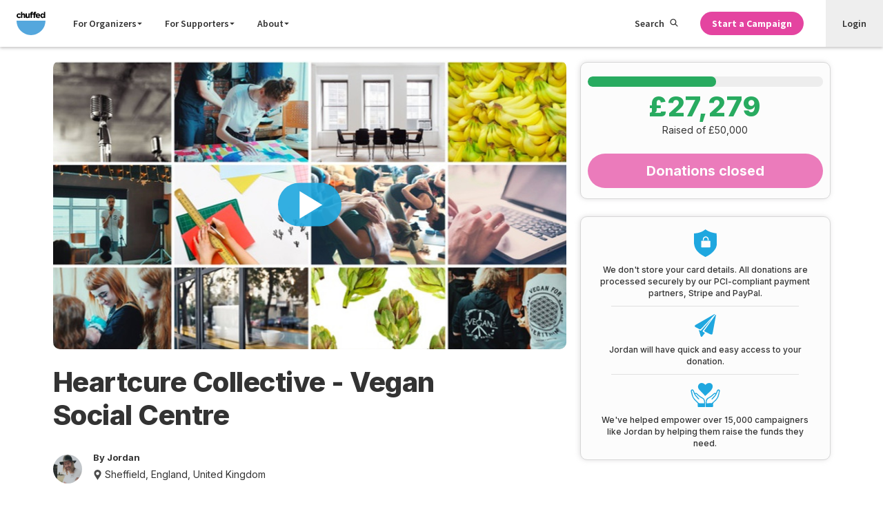

--- FILE ---
content_type: text/html; charset=UTF-8
request_url: https://www.chuffed.org/project/heartcurecollective
body_size: 7301
content:
<!doctype html>
<html lang="en" prefix="og: http://ogp.me/ns#">
    <head>
    <meta charset="utf-8">
    <meta http-equiv="x-ua-compatible" content="ie=edge">
    <meta name="viewport" content="width=device-width, initial-scale=1, maximum-scale=1">
    <link rel="apple-touch-icon" sizes="180x180" href="https://d1ueir2rcqs7wj.cloudfront.net/releases/1a9167ad2feb26e1ba1b7281616411bf3f88b9f5/images/favicon/apple-touch-icon.png">
    <link rel="icon" type="image/png" sizes="32x32" href="https://d1ueir2rcqs7wj.cloudfront.net/releases/1a9167ad2feb26e1ba1b7281616411bf3f88b9f5/images/favicon/favicon-32x32.png">
    <link rel="icon" type="image/png" sizes="16x16" href="https://d1ueir2rcqs7wj.cloudfront.net/releases/1a9167ad2feb26e1ba1b7281616411bf3f88b9f5/images/favicon/favicon-16x16.png">
    <link rel="manifest" href="https://d1ueir2rcqs7wj.cloudfront.net/releases/1a9167ad2feb26e1ba1b7281616411bf3f88b9f5/images/favicon/manifest.json">
    <link rel="mask-icon" href="https://d1ueir2rcqs7wj.cloudfront.net/releases/1a9167ad2feb26e1ba1b7281616411bf3f88b9f5/images/favicon/safari-pinned-tab.svg" color="#1fa8df">
    <link rel="shortcut icon" href="https://d1ueir2rcqs7wj.cloudfront.net/releases/1a9167ad2feb26e1ba1b7281616411bf3f88b9f5/images/favicon/favicon.ico">
    <meta name="msapplication-config" content="https://d1ueir2rcqs7wj.cloudfront.net/releases/1a9167ad2feb26e1ba1b7281616411bf3f88b9f5/images/favicon/browserconfig.xml">
    <meta name="theme-color" content="#ffffff">
        <title>Heartcure Collective - Vegan Social Centre | Chuffed | Non-profit charity and social enterprise fundraising</title>

<meta property="fb:app_id" content="435237889929069">
<meta property="og:title" content="Heartcure Collective - Vegan Social Centre">
<meta property="og:url" content="https://www.chuffed.org/project/heartcurecollective">
<meta property="og:site_name" content="Chuffed">
<meta property="og:image" content="https://prod-chuffedcontent.s3.amazonaws.com/images/Heej3StTSVy1OlTsllxp_images/x1xLvCM5QwKkx15zCVLX_Screen%20Shot%202018-01-15%20at%2000.01.24.jpg">
<meta property="og:image:url" content="https://prod-chuffedcontent.s3.amazonaws.com/images/Heej3StTSVy1OlTsllxp_images/x1xLvCM5QwKkx15zCVLX_Screen%20Shot%202018-01-15%20at%2000.01.24.jpg">
<meta property="og:image:width" content="684"/>
<meta property="og:image:height" content="385"/>
<meta property="og:description" content="">
<meta property="og:type" content="website">

<meta name="twitter:card" content="summary_large_image">
<meta name="twitter:site" content="@chuffed">
<meta name="twitter:title" content="Heartcure Collective - Vegan Social Centre">
<meta name="twitter:description" content="">
<meta name="twitter:image" content="https://prod-chuffedcontent.s3.amazonaws.com/images/Heej3StTSVy1OlTsllxp_images/x1xLvCM5QwKkx15zCVLX_Screen%20Shot%202018-01-15%20at%2000.01.24.jpg?profile=twitter.summary_card">
    <meta name="viewport" content="width=device-width, initial-scale=1">
    <meta name="csrf-token" content="8P4aFim1I3iKoo9gn2Y3GfTscMTQPqjzEFJfinpc">
    <link rel="canonical" href="https://www.chuffed.org/project/heartcurecollective" />
        <link href="//fonts.googleapis.com/css?family=Open+Sans:400,500,700" rel="stylesheet" type="text/css">
<link href="//fonts.googleapis.com/css?family=Source+Sans+Pro:200,300,400,600,700,900" rel="stylesheet" type="text/css">
    <link rel="stylesheet" href="https://d1ueir2rcqs7wj.cloudfront.net/releases/1a9167ad2feb26e1ba1b7281616411bf3f88b9f5/css/campaign.css">

    <style>
    #js-campaign-base{
        min-height: 95vh;
    }
    .box-placeholder__sticky-donate {
        display: none;
        width: 100%;
        min-width: 200px;
        min-height: 180px;
        flex: 1;
    }

    .box-placeholder .text {
        display: inline-block;
        background-color: #444;
        height: 12px;
        border-radius: 100px;
        margin: 5px 0;
        min-width: 100px;
        opacity: .1;
        animation: fading 1.5s infinite;
    }

    .box-placeholder .text:first-child {
        margin-top: 0;
    }

    .box-placeholder .text:last-child {
            margin-bottom: 0;
        }

    .box-placeholder .text.link {
        background-color: var(--blue);
        opacity: .4;
    }

    .box-placeholder .text.line {
            width: 100%;
        }

    .box-placeholder .text.category {
        width: 100px;
        margin-bottom: 10px;
    }

    .box-placeholder h4.text {
        height: 20px;
        margin: 3px 0;
        opacity: .2;
    }

    .box-placeholder {
        display: inline-block;
        vertical-align: top;
        width: 100%;
        font-size: 0;
        line-height: 0;
        margin: 0 auto;
        max-width: 1147px;
    }

    .box-placeholder .image {
        height: 200px;
        background-color: #444;
        opacity: .1;
        animation: fading 1.5s infinite;
    }

    .box-placeholder .information-sections {
        height: 100px;
        background-color: #444;
        opacity: .1;
        animation: fading 1.5s infinite;
    }

    .box-placeholder hr.no-border {
        margin: 20px;
        border: none;
    }

    .box-placeholder hr {
        margin: 20px;
        border-color: #f3f3f3;
    }

    @media only screen and (min-device-width: 375px) {
        .box-placeholder {
            display: flex;
            padding: 1rem;
        }

        .box-placeholder__main-content .hero-image-placeholder.image {
            height: 350px;
        }

        .box-placeholder__main-content {
            flex: 2;
        }

        .box-placeholder__sticky-donate {
            display: block;
            margin-left: 1rem;
        }

        .box-placeholder__sticky-donate .sticky-donate-image {
            width: 100%;
            flex: 1;
        }
    }

    @keyframes fading {
        0% {
            opacity: .1;
        }

        50% {
            opacity: .2;
        }

        100% {
            opacity: .1;
        }
    }
    </style>
    <link href="https://d1ueir2rcqs7wj.cloudfront.net/releases/1a9167ad2feb26e1ba1b7281616411bf3f88b9f5/css/instantsearch.css" rel='stylesheet' type='text/css'>
        <script>
/*! loadJS: load a JS file asynchronously. [c]2014 @scottjehl, Filament Group, Inc. (Based on http://goo.gl/REQGQ by Paul Irish). Licensed MIT */
(function(e){var t=function(t,n){"use strict";var o=e.document.getElementsByTagName("script")[0];var r=e.document.createElement("script");r.src=t;r.async=true;o.parentNode.insertBefore(r,o);if(n&&typeof n==="function"){r.onload=n}return r};if(typeof module!=="undefined"){module.exports=t}else{e.loadJS=t}})(typeof global!=="undefined"?global:this);
</script>
    <script>window.Chuffed = window.Chuffed || {};</script>

    <!-- Header analytics that are required on every page on the site.-->
    <script defer type="text/javascript" data-cookieyes="cookieyes-analytics">
    !function(){var analytics=window.analytics=window.analytics||[];if(!analytics.initialize)if(analytics.invoked)window.console&&console.error&&console.error("Segment snippet included twice.");else{analytics.invoked=!0;analytics.methods=["trackSubmit","trackClick","trackLink","trackForm","pageview","identify","reset","group","track","ready","alias","page","once","off","on"];analytics.factory=function(t){return function(){var e=Array.prototype.slice.call(arguments);e.unshift(t);analytics.push(e);return analytics}};for(var t=0;t<analytics.methods.length;t++){var e=analytics.methods[t];analytics[e]=analytics.factory(e)}analytics.load=function(t){var e=document.createElement("script");e.type="text/javascript";e.async=!0;e.src=("https:"===document.location.protocol?"https://":"http://")+"cdn.segment.com/analytics.js/v1/"+t+"/analytics.min.js";var n=document.getElementsByTagName("script")[0];n.parentNode.insertBefore(e,n)};analytics.SNIPPET_VERSION="3.1.0";
        analytics.load("ajD7X8As1BWU6GhgsQAcfD8tSf4gZyEQ");
        analytics.page();

        analytics.ready(function(){
            var mixpanelId = mixpanel.get_distinct_id();
            var element = document.querySelector(".mixpanel_id");
            if (element) {
                element.setAttribute("value", mixpanelId);
            }
        });
    }}();
</script>
    <!-- End header analytics -->

    <!-- Start cookie consent banner -->
    <script id="cookieyes" type="text/javascript" src="https://cdn-cookieyes.com/client_data/2d1afbc2850a1a754bd25117/script.js"></script>
    <!-- End cookie banner -->
</head>
    <body class="flex flex-col min-h-screen items-stretch">
        
        <!-- Google Tag Manager -->
<noscript><iframe src="//www.googletagmanager.com/ns.html?id=GTM-W4K44X"
                  height="0" width="0" style="display:none;visibility:hidden"></iframe></noscript>
<script defer data-cookieyes="cookieyes-analytics">(function(w,d,s,l,i){w[l]=w[l]||[];w[l].push({'gtm.start':
            new Date().getTime(),event:'gtm.js'});var f=d.getElementsByTagName(s)[0],
            j=d.createElement(s),dl=l!='dataLayer'?'&l='+l:'';j.async=true;j.src=
            '//www.googletagmanager.com/gtm.js?id='+i+dl;f.parentNode.insertBefore(j,f);
    })(window,document,'script','dataLayer','GTM-W4K44X');</script>
<!-- End Google Tag Manager -->

        <div class="header">
    <div class="header__positioning --fixed" id="js-nav-root">
        <div class="header__container">
            <div class="header__section --has-items">
                <a class="header__logo-link" href="/">
                    <svg class="header__svg-logo" xmlns="http://www.w3.org/2000/svg" viewBox="0 0 162.52 131.78667"
                        height="131.787" width="162.52">
                        <path
                            d="M.234 22.756v-.095c0-7.268 5.56-13.254 13.352-13.254 4.8 0 7.79 1.615 10.166 4.276l-4.418 4.75c-1.616-1.71-3.23-2.8-5.796-2.8-3.61 0-6.176 3.182-6.176 6.936v.095c0 3.897 2.518 7.03 6.463 7.03 2.42 0 4.085-1.044 5.843-2.706l4.228 4.276c-2.472 2.708-5.322 4.656-10.404 4.656-7.65 0-13.258-5.892-13.258-13.162M24.797.663h7.22v12.83c1.665-2.14 3.8-4.087 7.46-4.087 5.464 0 8.646 3.61 8.646 9.455v16.486h-7.22V21.14c0-3.42-1.616-5.18-4.37-5.18-2.757 0-4.515 1.76-4.515 5.18v14.206h-7.22V.663M50.404 26.367V9.88h7.22v14.207c0 3.42 1.616 5.178 4.373 5.178 2.754 0 4.51-1.757 4.51-5.178V9.88h7.224v25.466H66.51v-3.61c-1.663 2.138-3.8 4.086-7.46 4.086-5.463 0-8.644-3.61-8.644-9.454M78.576 16.056H75.58v-5.938h2.996V8.502c0-2.802.712-4.845 2.042-6.175C81.948.995 83.898.33 86.46.33c2.282 0 3.804.286 5.134.714V7.03c-1.047-.38-2.044-.617-3.277-.617-1.666 0-2.614.854-2.614 2.755v.998h5.844v5.89h-5.75v19.29h-7.22v-19.29M96.08 16.056h-2.994v-5.938h2.993V8.502c0-2.802.713-4.845 2.044-6.175C99.454.995 101.4.33 103.968.33c2.28 0 3.8.286 5.133.714V7.03c-1.046-.38-2.044-.617-3.28-.617-1.662 0-2.613.854-2.613 2.755v.998h5.844v5.89h-5.747v19.29H96.08v-19.29">
                        </path>
                        <path
                            d="M125.44 20.618c-.425-3.232-2.327-5.417-5.368-5.417-2.993 0-4.94 2.14-5.51 5.418zm-17.957 2.137v-.095c0-7.27 5.177-13.255 12.588-13.255 8.505 0 12.402 6.604 12.402 13.827 0 .568-.047 1.234-.097 1.9h-17.72c.713 3.277 2.993 4.987 6.224 4.987 2.423 0 4.18-.76 6.176-2.612l4.133 3.656c-2.375 2.947-5.8 4.752-10.405 4.752-7.653 0-13.303-5.368-13.303-13.16M153.47 22.66v-.094c0-4.23-2.804-7.032-6.176-7.032-3.373 0-6.224 2.756-6.224 7.032v.095c0 4.23 2.852 7.032 6.224 7.032 3.372 0 6.177-2.802 6.177-7.03zm-19.62 0v-.094c0-8.505 5.555-13.16 11.59-13.16 3.85 0 6.224 1.756 7.934 3.8V.66h7.223v34.683h-7.223v-3.657c-1.757 2.375-4.18 4.133-7.933 4.133-5.937 0-11.59-4.656-11.59-13.16">
                        </path>
                        <path
                            d="M162.118 50.73c0 44.767-36.292 81.057-81.058 81.057C36.292 131.787 0 95.497 0 50.73h162.118"
                            fill="#54A7DD"></path>
                    </svg>
                </a>
            </div>
            <div class="header__section --has-items --grows-desktop">
                <div class="header__search-mobile">
                    <label class="search-toggle" for="search-toggle-checkbox"><svg class="icon" fill="currentColor"
                            height="1em" preserveAspectRatio="xMidYMid meet" viewBox="0 0 32 32" width="1em"
                            aria-hidden="true">
                            <path
                                d="M20.615 19.672c1.598-1.822 2.492-4.15 2.492-6.618C23.107 7.51 18.597 3 13.053 3S3 7.51 3 13.054c0 5.544 4.51 10.054 10.053 10.054 2.46 0 4.78-.895 6.607-2.493l.55-.48.404-.463zm-7.56 5.436C6.404 25.108 1 19.703 1 13.054S6.405 1 13.054 1s12.054 5.405 12.054 12.054c0 2.637-.854 5.146-2.397 7.206l7.78 7.78c.68.678.68 1.772 0 2.45s-1.77.68-2.45 0l-7.79-7.78c-2.062 1.542-4.565 2.396-7.196 2.396zm0-22.634c5.85 0 10.58 4.728 10.58 10.58s-4.73 10.58-10.58 10.58-10.58-4.728-10.58-10.58S7.2 2.474 13.054 2.474zm0 2c-4.748 0-8.58 3.833-8.58 8.58s3.832 8.58 8.58 8.58 8.58-3.833 8.58-8.58-3.834-8.58-8.58-8.58z">
                            </path>
                        </svg></label>
                </div>
                <div class="navigation">
                    <input type="checkbox" class="navigation__checkbox" id="navigation-checkbox" autocomplete="off"
                        value="on">
                    <div class="navigation__overlay">
                        <label class="navigation__overlay-toggle" for="navigation-checkbox"><span
                                class="navigation__overlay-toggle-text">Close Menu</span></label>
                    </div>
                    <label class="navigation__toggle" for="navigation-checkbox"><span
                            class="navigation__toggle-icon"></span>
                        <div class="navigation__toggle-caption"><span
                                class="navigation__toggle-text --open">Menu</span><span
                                class="navigation__toggle-text --close">Close</span></div>
                    </label>
                    <div class="navigation__items">
                        <div class="navigation__primary">
                            <ul class="navigation__list">
                                <li class="navigation__list-item --mobile-only"><a class="navigation__item-link"
                                        href="/">Home</a></li>
                                <li class="navigation__list-item"><a class="navigation__item-link"
                                        href="#">For Organizers <svg class="icon"
                                            fill="currentColor" height="1em" preserveAspectRatio="xMidYMid meet"
                                            viewBox="0 0 32 32" width="1em" aria-hidden="true">
                                            <path
                                                fill="currentColor"
                                                d="M4 10l12 12 12-12z"
                                            /></svg></a></li>
                                <li class="navigation__list-item"><a class="navigation__item-link"
                                        href="#">For Supporters <svg class="icon"
                                            fill="currentColor" height="1em" preserveAspectRatio="xMidYMid meet"
                                            viewBox="0 0 32 32" width="1em" aria-hidden="true">
                                            <path
                                                fill="currentColor"
                                                d="M4 10l12 12 12-12z"
                                            /></svg></a></li>
                                <li class="navigation__list-item"><a class="navigation__item-link"
                                        href="#">About <svg class="icon"
                                            fill="currentColor" height="1em" preserveAspectRatio="xMidYMid meet"
                                            viewBox="0 0 32 32" width="1em" aria-hidden="true">
                                            <path
                                                fill="currentColor"
                                                d="M4 10l12 12 12-12z"
                                            /></svg></a></li>
                                <li class="navigation__list-item --mobile-only">
                                    <a class="navigation__item-link" href="/features/feature-overview">Features</a>
                                </li>
                                <li class="navigation__list-item --mobile-only"><a class="navigation__item-link"
                                        href="/pricing">Pricing</a></li>
                                <li class="navigation__list-item --mobile-only"><a class="navigation__item-link"
                                        href="https://www.chuffed.org/onboarding">Get Funding</a></li>
                                <li class="navigation__list-item --mobile-only">
                                    <a class="navigation__item-link" href="/login"><span
                                            class="navigation__item-icon"><svg width="12" height="15"
                                                xmlns="http://www.w3.org/2000/svg">
                                                <g fill-rule="nonzero">
                                                    <path
                                                        d="M6.5 7C8.435 7 10 5.435 10 3.5S8.435 0 6.5 0 3 1.565 3 3.5 4.565 7 6.5 7zm0-5.765c1.256 0 2.265 1.01 2.265 2.265 0 1.256-1.01 2.265-2.265 2.265-1.256 0-2.265-1.01-2.265-2.265 0-1.256 1.01-2.265 2.265-2.265zM1.052 15h9.917c.278 0 .556-.127.75-.318.192-.212.3-.488.277-.785C11.762 10.545 9.19 8 6 8 2.81 8 .238 10.524.003 13.897c-.022.297.085.573.278.785.215.212.494.318.772.318zm4.97-5.727c2.42 0 4.412 1.888 4.69 4.454h-9.38c.277-2.545 2.27-4.454 4.69-4.454z" />
                                                </g>
                                            </svg></span>Login</a>
                                </li>
                                <li class="navigation__list-item --mobile-only"><a class="navigation__item-link"
                                        href="https://docs.chuffed.org">Support</a></li>
                            </ul>
                        </div>
                        <div class="navigation__secondary">
                            <ul class="navigation__list">
                                <li class="navigation__list-item --desktop-only"><label
                                    class="navigation__item-link --search"
                                    for="search-toggle-checkbox">Search <svg class="icon"
                                        fill="currentColor" height="1em" preserveAspectRatio="xMidYMid meet"
                                        viewBox="0 0 32 32" width="1em" aria-hidden="true">
                                        <path
                                            d="M20.615 19.672c1.598-1.822 2.492-4.15 2.492-6.618C23.107 7.51 18.597 3 13.053 3S3 7.51 3 13.054c0 5.544 4.51 10.054 10.053 10.054 2.46 0 4.78-.895 6.607-2.493l.55-.48.404-.463zm-7.56 5.436C6.404 25.108 1 19.703 1 13.054S6.405 1 13.054 1s12.054 5.405 12.054 12.054c0 2.637-.854 5.146-2.397 7.206l7.78 7.78c.68.678.68 1.772 0 2.45s-1.77.68-2.45 0l-7.79-7.78c-2.062 1.542-4.565 2.396-7.196 2.396zm0-22.634c5.85 0 10.58 4.728 10.58 10.58s-4.73 10.58-10.58 10.58-10.58-4.728-10.58-10.58S7.2 2.474 13.054 2.474zm0 2c-4.748 0-8.58 3.833-8.58 8.58s3.832 8.58 8.58 8.58 8.58-3.833 8.58-8.58-3.834-8.58-8.58-8.58z">
                                        </path>
                                    </svg></label></li>
                                <li class="navigation__list-item --editor-hide" id="js-nav-get-started">
                                    <a href="https://www.chuffed.org/onboarding"
                                        class="link-button --bold --primary --small">Start a Campaign</a>
                                </li>
                                <li class="navigation__list-item --user-nav-item">
                                    <a class="navigation__item-link" href="/login">Login</a>
                                </li>
                            </ul>
                        </div>
                    </div>
                </div>
            </div>
        </div>
        <div id="js-instantsearch-root"></div>
    </div>
</div>

        
        <main class="main flex flex-col flex-grow items-stretch">
                    <script>
        window.Chuffed.campaignInit = {
          campaignId: 41135,
                    paymentUrl: 'https://www.chuffed.org/pay/campaign/41135',
          reportUrl: 'https://www.chuffed.org/report-campaign/41135',
          challengerId: null,
          fundraiserSignup: '',
          teamsLeaderboard: null,
          fundraisersLeaderboard: [{"id":3178,"slug":"heartcurecollective-3178","title":"Georgia ","image":"https:\/\/d1c7drk47yg0al.cloudfront.net\/images\/embxkXpxQSiFHwpbhisg_images\/GlpUzComQS6hzFHsj4yK_Heart Cure sanctury shoot 198 of 243.jpg?profile=campaign.avatar","amountRaised":0,"target":1750,"currencySymbol":"\u00a3"},{"id":3057,"slug":"heartcurecollective-3057","title":"Andrew Gough","image":"https:\/\/d1c7drk47yg0al.cloudfront.net\/images\/XiGmKiuRRr7on8FBjLIA_images\/IP2gGRDQ72I2yb7eyHZQ_IMG_7627.jpg?profile=campaign.avatar","amountRaised":0,"target":1750,"currencySymbol":"\u00a3"}],
          type: 'campaign',
          fundraiserUserImage: 'https://prod-chuffedcontent.s3.amazonaws.com/images/JvwRtIaISaesMSBVXla8_images/cra25xwNSx2FGoTljG2n_Heart Cure 4 pt 2 8 of 127.jpg',
          isCommentsEnabled: true,
                  }
        var FB_ID = 435237889929069;
    </script>
    <div id="js-campaign-base">
        <div class="box-placeholder">
            <div class="box-placeholder__main-content">
                <div class="hero-image-placeholder image"></div>
                <hr class="no-border">
                <div class="information-sections"></div>
                <hr class="no-border">
                <div class="p-4">
                    <h1 class="text"></h1>
                    <span class="category text link"></span>
                    <h4 class="text line"></h4>
                    <h4 class="text"></h4>
                </div>
                <hr>
                <div class="image"></div>
                <hr>
                <div class="excerpt p-4">
                    <div class="text line"></div>
                    <div class="text line"></div>
                    <div class="text"></div>
                </div>
                <hr>
            </div>
            <div class="box-placeholder__sticky-donate">
                <div class="image sticky-donate-image"></div>
            </div>
        </div>
    </div>
        </main>

            <footer class="footer">
    <div class="footer__container">
        <div class="footer__primary">
            <div class="footer__links">
    <div class="footer__links-group">
        <div class="footer__group-item">
            <input type="checkbox" class="footer__list-checkbox" id="footer__list-content-mission" autocomplete="off" value="on">
            <label class="footer__toggle" for="footer__list-content-mission"><span class="footer__list-heading">Mission</span><span class="footer__toggle-icon"></span></label>
            <div class="footer__list-content">
                <ul class="footer__list-links">
                    <li class="footer__list-item"><a class="footer__list-link" href="/about">Our Story</a></li>
                    <li class="footer__list-item"><a class="footer__list-link" href="https://apply.workable.com/chuffed/">Careers</a></li>
                </ul>
            </div>
        </div>
        <div class="footer__group-item">
            <input type="checkbox" class="footer__list-checkbox" id="footer__list-content-learn" autocomplete="off" value="on">
            <label class="footer__toggle" for="footer__list-content-learn"><span class="footer__list-heading">How it works</span><span class="footer__toggle-icon"></span></label>
            <div class="footer__list-content">
                <ul class="footer__list-links">
                    <li class="footer__list-item"><a class="footer__list-link" href="/academy">The Crowdfunding Academy</a></li>
                    <li class="footer__list-item"><a class="footer__list-link" href="/how-it-works-crowdfunding/before-you-start">The Crowdfunding Guide</a></li>
                    <li class="footer__list-item"><a class="footer__list-link" href="/academy#videos">Video Series</a></li>
                    <li class="footer__list-item"><a class="footer__list-link" href="/academy#events">Community Workshops</a></li>
                </ul>
            </div>
        </div>
    </div>
    <div class="footer__links-group">
        <div class="footer__group-item">
            <input type="checkbox" class="footer__list-checkbox" id="footer__list-content-2" autocomplete="off" value="on">
            <label class="footer__toggle" for="footer__list-content-2"><span class="footer__list-heading">Discover</span><span class="footer__toggle-icon"></span></label>
            <div class="footer__list-content">
                <ul class="footer__list-links">
    <li class="footer__list-item"><a class="footer__list-link" href="/discover">All Issues</a></li>
            <li class="footer__list-item"><a class="footer__list-link" href="/discover?categories[]=Health+and+Medical">Health and Medical</a></li>
            <li class="footer__list-item"><a class="footer__list-link" href="/discover?categories[]=First+Nations">First Nations</a></li>
            <li class="footer__list-item"><a class="footer__list-link" href="/discover?categories[]=Social+Welfare">Social Welfare</a></li>
            <li class="footer__list-item"><a class="footer__list-link" href="/discover?categories[]=International+Development">International Development</a></li>
            <li class="footer__list-item"><a class="footer__list-link" href="/discover?categories[]=Animals">Animals</a></li>
            <li class="footer__list-item"><a class="footer__list-link" href="/discover?categories[]=Social+Enterprise">Social Enterprise</a></li>
            <li class="footer__list-item"><a class="footer__list-link" href="/discover?categories[]=Refugees+and+Asylum+Seekers">Refugees and Asylum Seekers</a></li>
            <li class="footer__list-item"><a class="footer__list-link" href="/discover?categories[]=Environment">Environment</a></li>
            <li class="footer__list-item"><a class="footer__list-link" href="/discover?categories[]=Schools+and+Education">Schools and Education</a></li>
            <li class="footer__list-item"><a class="footer__list-link" href="/discover?categories[]=Women+and+Girls">Women and Girls</a></li>
            <li class="footer__list-item"><a class="footer__list-link" href="/discover?categories[]=Sports">Sports</a></li>
            <li class="footer__list-item"><a class="footer__list-link" href="/discover?categories[]=LGBTIQ">LGBTIQA+</a></li>
            <li class="footer__list-item"><a class="footer__list-link" href="/discover?categories[]=Volunteering">Volunteering</a></li>
            <li class="footer__list-item"><a class="footer__list-link" href="/discover?categories[]=Politics">Politics</a></li>
            <li class="footer__list-item"><a class="footer__list-link" href="/discover?categories[]=Community">Community</a></li>
    </ul>
            </div>
        </div>
    </div>
    <div class="footer__links-group">
        <div class="footer__group-item">
            <input type="checkbox" class="footer__list-checkbox" id="footer__list-content-pricing" autocomplete="off" value="on">
            <label class="footer__toggle" for="footer__list-content-pricing"><span class="footer__list-heading">Features</span><span class="footer__toggle-icon"></span></label>
            <div class="footer__list-content">
                <ul class="footer__list-links">
                    <li class="footer__list-item"><a class="footer__list-link" href="/features/feature-overview">Crowdfunding</a></li>
                    <li class="footer__list-item"><a class="footer__list-link" href="/pricing">How Much It Costs</a></li>
                    <li class="footer__list-item"><a class="footer__list-link" href="/compare">Compare Us</a></li>
                </ul>
            </div>
        </div>
        <div class="footer__group-item">
            <input type="checkbox" class="footer__list-checkbox" id="footer__list-content-news" autocomplete="off" value="on">
            <label class="footer__toggle" for="footer__list-content-news"><span class="footer__list-heading">Stay Updated</span><span class="footer__toggle-icon"></span></label>
            <div class="footer__list-content">
                <ul class="footer__list-links">
                    <li class="footer__list-item"><a class="footer__list-link" href="/blog">Blog</a></li>
                    <li class="footer__list-item"><a class="footer__list-link" href="/press">News Stories</a></li>
                </ul>
            </div>
        </div>
    </div>

    <div class="footer__links-group">
        <div class="footer__group-item">
            <input type="checkbox" class="footer__list-checkbox" id="footer__list-content-help" autocomplete="off" value="on">
            <label class="footer__toggle" for="footer__list-content-help"><span class="footer__list-heading">Help</span><span class="footer__toggle-icon"></span></label>
            <div class="footer__list-content">
                <ul class="footer__list-links">
                    <li class="footer__list-item"><a class="footer__list-link" href="https://docs.chuffed.org">FAQs</a></li>
                    <li class="footer__list-item"><a class="footer__list-link" href="/report-campaign">Report a Campaign</a></li>
                    <li class="footer__list-item"><a class="footer__list-link link-button --small --ghost" href="http://docs.chuffed.org/" >Ask Chuffed</a></li>
                </ul>
            </div>
        </div>

        <div class="footer__group-item">
            <ul class="footer__list-links">
                <li class="footer__list-item"><a class="footer__list-link" href="/terms-conditions">Terms &amp; Conditions</a></li>
                <li class="footer__list-item"><a class="footer__list-link" href="/privacy">Privacy Policy</a></li>
            </ul>
        </div>
    </div>
</div>
<div class="footer__links">
    <div class="footer__links-group">
        <div class="footer__group-item">
            <ul class="footer__list-links">
                <li class="footer__list-item">
                    <label class="footer__region-label" for="region-selector">Language</label>
                    <select id="lng-select" class="footer__region-select" onchange="setLanguageCookie(this.options[this.selectedIndex].value)">
            <option class="footer__optionst-item" value=en>English</option>
            <option class="footer__optionst-item" value=de>Deutsch</option>
            <option class="footer__optionst-item" value=fr>Français</option>
            <option class="footer__optionst-item" value=it>Italiano</option>
    </select>

<script>
    window.addEventListener('load', function() {
        document.getElementById('lng-select').value = getCookieValue('language') ?? 'en';
    });

    function getCookieValue(cookieName) {
        const cookies = document.cookie.split("; ");
        for (let i = 0; i < cookies.length; i++) {
            const cookie = cookies[i].split("=");
            if (cookie[0] === cookieName) {
                return decodeURIComponent(cookie[1]);
            }
        }
        return null;
    }

    function setLanguageCookie(cookieValue) {
        document.cookie = "language" + "=" + cookieValue + "; path=/";
        refreshPage();
    }
    function refreshPage(){
        window.location.href = window.location.href;
    }
</script>
                </li>
            </ul>
        </div>
    </div>
</div>

<div class="footer__social --mobile">
    <ul class="footer__social-list">
        <li class="footer__social-item"><a class="footer__social-link" href="mailto:support@chuffed.org" target="_blank"><span class="footer__social-icon --email"></span><span class="footer__social-caption">Email</span></a></li>
        <li class="footer__social-item"><a class="footer__social-link" href="https://twitter.com/Chuffed" target="_blank"><span class="footer__social-icon --twitter"></span><span class="footer__social-caption">Twitter</span></a></li>
        <li class="footer__social-item"><a class="footer__social-link" href="https://www.facebook.com/Chuffed" target="_blank"><span class="footer__social-icon --facebook"></span><span class="footer__social-caption">Facebook</span></a></li>
    </ul>
</div>        </div>
        <div class="footer__secondary">
            <div class="footer__copyright">&copy;2025 We are a Social Enterprise</div>
<div class="footer__logo">
    <a class="footer__logo-link" href="/">
        <svg class="footer__logo-svg" xmlns="http://www.w3.org/2000/svg" viewBox="0 0 162.52 131.78667">
            <path d="M.234 22.756v-.095c0-7.268 5.56-13.254 13.352-13.254 4.8 0 7.79 1.615 10.166 4.276l-4.418 4.75c-1.616-1.71-3.23-2.8-5.796-2.8-3.61 0-6.176 3.182-6.176 6.936v.095c0 3.897 2.518 7.03 6.463 7.03 2.42 0 4.085-1.044 5.843-2.706l4.228 4.276c-2.472 2.708-5.322 4.656-10.404 4.656-7.65 0-13.258-5.892-13.258-13.162M24.797.663h7.22v12.83c1.665-2.14 3.8-4.087 7.46-4.087 5.464 0 8.646 3.61 8.646 9.455v16.486h-7.22V21.14c0-3.42-1.616-5.18-4.37-5.18-2.757 0-4.515 1.76-4.515 5.18v14.206h-7.22V.663M50.404 26.367V9.88h7.22v14.207c0 3.42 1.616 5.178 4.373 5.178 2.754 0 4.51-1.757 4.51-5.178V9.88h7.224v25.466H66.51v-3.61c-1.663 2.138-3.8 4.086-7.46 4.086-5.463 0-8.644-3.61-8.644-9.454M78.576 16.056H75.58v-5.938h2.996V8.502c0-2.802.712-4.845 2.042-6.175C81.948.995 83.898.33 86.46.33c2.282 0 3.804.286 5.134.714V7.03c-1.047-.38-2.044-.617-3.277-.617-1.666 0-2.614.854-2.614 2.755v.998h5.844v5.89h-5.75v19.29h-7.22v-19.29M96.08 16.056h-2.994v-5.938h2.993V8.502c0-2.802.713-4.845 2.044-6.175C99.454.995 101.4.33 103.968.33c2.28 0 3.8.286 5.133.714V7.03c-1.046-.38-2.044-.617-3.28-.617-1.662 0-2.613.854-2.613 2.755v.998h5.844v5.89h-5.747v19.29H96.08v-19.29"></path>
            <path d="M125.44 20.618c-.425-3.232-2.327-5.417-5.368-5.417-2.993 0-4.94 2.14-5.51 5.418zm-17.957 2.137v-.095c0-7.27 5.177-13.255 12.588-13.255 8.505 0 12.402 6.604 12.402 13.827 0 .568-.047 1.234-.097 1.9h-17.72c.713 3.277 2.993 4.987 6.224 4.987 2.423 0 4.18-.76 6.176-2.612l4.133 3.656c-2.375 2.947-5.8 4.752-10.405 4.752-7.653 0-13.303-5.368-13.303-13.16M153.47 22.66v-.094c0-4.23-2.804-7.032-6.176-7.032-3.373 0-6.224 2.756-6.224 7.032v.095c0 4.23 2.852 7.032 6.224 7.032 3.372 0 6.177-2.802 6.177-7.03zm-19.62 0v-.094c0-8.505 5.555-13.16 11.59-13.16 3.85 0 6.224 1.756 7.934 3.8V.66h7.223v34.683h-7.223v-3.657c-1.757 2.375-4.18 4.133-7.933 4.133-5.937 0-11.59-4.656-11.59-13.16"></path>
            <path d="M162.118 50.73c0 44.767-36.292 81.057-81.058 81.057C36.292 131.787 0 95.497 0 50.73h162.118"></path>
        </svg>
    </a>
</div>
<div class="footer__social --desktop">
    <ul class="footer__social-list">
        <li class="footer__social-item"><a class="footer__social-link" href="mailto:support@chuffed.org" target="_blank"><span class="footer__social-icon --email"></span><span class="footer__social-caption">Email</span></a></li>
        <li class="footer__social-item"><a class="footer__social-link" href="https://twitter.com/Chuffed" target="_blank"><span class="footer__social-icon --twitter"></span><span class="footer__social-caption">Twitter</span></a></li>
        <li class="footer__social-item"><a class="footer__social-link" href="https://www.facebook.com/Chuffed" target="_blank"><span class="footer__social-icon --facebook"></span><span class="footer__social-caption">Facebook</span></a></li>
    </ul>
</div>        </div>
    </div>
</footer>

        <script src="https://d1ueir2rcqs7wj.cloudfront.net/releases/1a9167ad2feb26e1ba1b7281616411bf3f88b9f5/js/common.js"></script>
        <script src="https://d1ueir2rcqs7wj.cloudfront.net/releases/1a9167ad2feb26e1ba1b7281616411bf3f88b9f5/js/instantsearch.js"></script>
        <script src='https://www.google.com/recaptcha/api.js'></script>

        <script>
        window.Chuffed = window.Chuffed || {};
        window.Chuffed.CDN = {assets: "https://d1ueir2rcqs7wj.cloudfront.net/releases/1a9167ad2feb26e1ba1b7281616411bf3f88b9f5"};
        </script>
            <script src="https://d1ueir2rcqs7wj.cloudfront.net/releases/1a9167ad2feb26e1ba1b7281616411bf3f88b9f5/js/campaign.js"></script>

    <link rel="prefetch" href="https://d1ueir2rcqs7wj.cloudfront.net/releases/1a9167ad2feb26e1ba1b7281616411bf3f88b9f5/css/payment.css">
    <link rel="prefetch" href="https://d1ueir2rcqs7wj.cloudfront.net/releases/1a9167ad2feb26e1ba1b7281616411bf3f88b9f5/js/payment.js">

        </body>
</html>


--- FILE ---
content_type: text/javascript
request_url: https://d1ueir2rcqs7wj.cloudfront.net/releases/1a9167ad2feb26e1ba1b7281616411bf3f88b9f5/js/instantsearch.js
body_size: 104349
content:
!function(){try{var e="undefined"!=typeof window?window:"undefined"!=typeof global?global:"undefined"!=typeof self?self:{},n=(new e.Error).stack;n&&(e._sentryDebugIds=e._sentryDebugIds||{},e._sentryDebugIds[n]="c60d638d-19fd-453a-acc5-41519af9765e",e._sentryDebugIdIdentifier="sentry-dbid-c60d638d-19fd-453a-acc5-41519af9765e")}catch(e){}}();var _global="undefined"!=typeof window?window:"undefined"!=typeof global?global:"undefined"!=typeof self?self:{};_global.SENTRY_RELEASE={id:"1a9167ad2feb26e1ba1b7281616411bf3f88b9f5"},function(){var e,n,t,a={54027:function(e,n,t){"use strict";var a=t(24994);Object.defineProperty(n,"__esModule",{value:!0}),n.default=void 0;var o=a(t(43693)),r=t(74848),i=a(t(32485)),s=a(t(5556));t(97864);var u=t(17514);function l(e,n){var t=Object.keys(e);if(Object.getOwnPropertySymbols){var a=Object.getOwnPropertySymbols(e);n&&(a=a.filter((function(n){return Object.getOwnPropertyDescriptor(e,n).enumerable}))),t.push.apply(t,a)}return t}function c(e){for(var n=1;n<arguments.length;n++){var t=null!=arguments[n]?arguments[n]:{};n%2?l(Object(t),!0).forEach((function(n){(0,o.default)(e,n,t[n])})):Object.getOwnPropertyDescriptors?Object.defineProperties(e,Object.getOwnPropertyDescriptors(t)):l(Object(t)).forEach((function(n){Object.defineProperty(e,n,Object.getOwnPropertyDescriptor(t,n))}))}return e}var d=function(e){var n=e.children,t=e.className,a=e.dataTestId,o=e.fill,s=e.fillRule,l=e.height,d=e.label,m=e.viewBox,p=e.width,y=(0,u.getIconAriaData)(d),h=(0,u.getIconDimensions)(l,p);return(0,r.jsx)("svg",c(c({className:(0,i.default)("icon",t),fill:o,fillRule:s,height:h.height,preserveAspectRatio:"xMidYMid meet",viewBox:m,width:h.width},y),{},{"data-testid":a,children:n}))};d.propTypes={children:s.default.node.isRequired,fill:s.default.string,height:s.default.oneOfType([s.default.string,s.default.number]),label:s.default.string,target:s.default.string,viewBox:s.default.string,width:s.default.oneOfType([s.default.string,s.default.number])},d.defaultProps={fill:"currentColor",viewBox:"0 0 32 32"},n.default=d},53643:function(e,n,t){"use strict";var a=t(24994);Object.defineProperty(n,"__esModule",{value:!0}),n.default=void 0;var o=a(t(43693)),r=a(t(85715)),i=t(96540),s=a(t(65879)),u=a(t(51156)),l=a(t(92052)),c=a(t(39757));function d(e,n){var t=Object.keys(e);if(Object.getOwnPropertySymbols){var a=Object.getOwnPropertySymbols(e);n&&(a=a.filter((function(n){return Object.getOwnPropertyDescriptor(e,n).enumerable}))),t.push.apply(t,a)}return t}function m(e){for(var n=1;n<arguments.length;n++){var t=null!=arguments[n]?arguments[n]:{};n%2?d(Object(t),!0).forEach((function(n){(0,o.default)(e,n,t[n])})):Object.getOwnPropertyDescriptors?Object.defineProperties(e,Object.getOwnPropertyDescriptors(t)):d(Object(t)).forEach((function(n){Object.defineProperty(e,n,Object.getOwnPropertyDescriptor(t,n))}))}return e}var p=["en","de","fr","it"];n.default=function(e){var n=e.children,t=e.locale,a=e.fallbackLocale,o=void 0===a?"en":a,d=e.translations,y=(0,c.default)("language"),h=(0,i.useState)(m(m({},{locale:t,fallbackLocale:o}),{locale:null!=y?y:t,fallbackLocale:o})),g=(0,r.default)(h,2),f=g[0],v=g[1],b=function(e){return p.includes(e)},_=null!=d?d:new Map;function C(e){var n,t,a,o=arguments.length>1&&void 0!==arguments[1]?arguments[1]:{},r=f.locale,i=f.fallbackLocale,s=(null===(n=_.get(i))||void 0===n?void 0:n[e])?_.get(i)[e]:e;return b(r)&&((null===(t=_.get(r))||void 0===t?void 0:t[e])?s=_.get(r)[e]:(null===(a=_.get(i))||void 0===a?void 0:a[e])&&(s=_.get(i)[e])),(0,u.default)(s,o)}return(0,i.createElement)(s.default.Provider,{value:{getLocale:function(){return null!=t?t:o},setLocale:function(e){p.includes(e)&&v((function(n){return{locale:e,fallbackLocale:n.locale}}))},translate:C,translateChoice:function(e,n){var t=arguments.length>2&&void 0!==arguments[2]?arguments[2]:{},a=C(e,t),o=f.locale,r=f.fallbackLocale,i=o;return!b(o)&&r&&(i=r),(0,u.default)((0,l.default)(a,n,i),m(m({},t),{},{count:n.toString()}))}}},n)}},65879:function(e,n,t){"use strict";var a=t(24994);Object.defineProperty(n,"__esModule",{value:!0}),n.default=void 0;var o=a(t(43693)),r=t(96540),i=a(t(51156)),s=a(t(92052));function u(e,n){var t=Object.keys(e);if(Object.getOwnPropertySymbols){var a=Object.getOwnPropertySymbols(e);n&&(a=a.filter((function(n){return Object.getOwnPropertyDescriptor(e,n).enumerable}))),t.push.apply(t,a)}return t}function l(e){for(var n=1;n<arguments.length;n++){var t=null!=arguments[n]?arguments[n]:{};n%2?u(Object(t),!0).forEach((function(n){(0,o.default)(e,n,t[n])})):Object.getOwnPropertyDescriptors?Object.defineProperties(e,Object.getOwnPropertyDescriptors(t)):u(Object(t)).forEach((function(n){Object.defineProperty(e,n,Object.getOwnPropertyDescriptor(t,n))}))}return e}var c=(0,a(t(39757)).default)("locale")||"en",d=(0,r.createContext)({getLocale:function(){return""},setLocale:function(){return""},translate:function(e,n){return(0,i.default)(e,n)},translateChoice:function(e,n,t){return(0,i.default)((0,s.default)(e,n,c),l(l({},t),{},{count:n.toString()}))}});n.default=d},76102:function(e,n){"use strict";function t(e,n){var t=e.replace("-","_");return t.length>3&&(t=e.substring(0,e.lastIndexOf("_"))),"fr"===t?0===n||1===n?0:1:1===n?0:1}Object.defineProperty(n,"__esModule",{value:!0}),n.default=void 0,n.getPluralIndex=t,n.default=t},59507:function(e,n,t){"use strict";var a=t(24994);Object.defineProperty(n,"__esModule",{value:!0}),n.default=function(){return(0,o.useContext)(r.default)};var o=t(96540),r=a(t(65879))},39757:function(e,n,t){"use strict";var a=t(24994);Object.defineProperty(n,"__esModule",{value:!0}),n.default=function(e){var n=o.default.get(e);return""===n||void 0===n?null:n};var o=a(t(2733))},58816:function(e,n,t){"use strict";var a=t(24994),o=t(73738);Object.defineProperty(n,"__esModule",{value:!0}),n.default=void 0,n.mapTranslationFiles=g;var r=a(t(85715)),i=a(t(43693)),s=t(96540),u=p(t(13341)),l=p(t(49998)),c=p(t(71033)),d=p(t(55831));function m(e){if("function"!=typeof WeakMap)return null;var n=new WeakMap,t=new WeakMap;return(m=function(e){return e?t:n})(e)}function p(e,n){if(!n&&e&&e.__esModule)return e;if(null===e||"object"!=o(e)&&"function"!=typeof e)return{default:e};var t=m(n);if(t&&t.has(e))return t.get(e);var a={__proto__:null},r=Object.defineProperty&&Object.getOwnPropertyDescriptor;for(var i in e)if("default"!==i&&{}.hasOwnProperty.call(e,i)){var s=r?Object.getOwnPropertyDescriptor(e,i):null;s&&(s.get||s.set)?Object.defineProperty(a,i,s):a[i]=e[i]}return a.default=e,t&&t.set(e,a),a}function y(e,n){var t=Object.keys(e);if(Object.getOwnPropertySymbols){var a=Object.getOwnPropertySymbols(e);n&&(a=a.filter((function(n){return Object.getOwnPropertyDescriptor(e,n).enumerable}))),t.push.apply(t,a)}return t}function h(e){for(var n=1;n<arguments.length;n++){var t=null!=arguments[n]?arguments[n]:{};n%2?y(Object(t),!0).forEach((function(n){(0,i.default)(e,n,t[n])})):Object.getOwnPropertyDescriptors?Object.defineProperties(e,Object.getOwnPropertyDescriptors(t)):y(Object(t)).forEach((function(n){Object.defineProperty(e,n,Object.getOwnPropertyDescriptor(t,n))}))}return e}function g(e,n){return Object.keys(e).forEach((function(t){n.set(t,h(h({},n.get(t)||{}),e[t]))})),n}n.default=function(){var e=(0,s.useState)(!0),n=(0,r.default)(e,2),t=n[0],a=n[1],o=(0,s.useMemo)((function(){return new Map}),[]);return g({en:u,de:c,fr:l,it:d},o),(0,s.useEffect)((function(){o.has("en")&&a(!1)}),[a,o]),{translations:o,filesLoading:t}}},92052:function(e,n,t){"use strict";var a=t(24994);Object.defineProperty(n,"__esModule",{value:!0}),n.default=function(e,n,t){var a=e.split("|"),i=function(e,n){var t=null;return e.forEach((function(e){null===t&&(t=function(e,n){var t=e.match(/^[{[]([^[\]{}]*)[}\]]([\s\S]*)/)||[];if(!(null==t?void 0:t[1])&&!(null==t?void 0:t[2]))return null;var a=t[1],r=t[2];if(a.includes(",")){var i=a.split(","),s=(0,o.default)(i,2),u=s[0],l=s[1];if("*"===l&&n>=parseFloat(u)||"*"===u&&n<=parseFloat(l)||n>=parseFloat(u)&&n<=parseFloat(l))return r}return parseFloat(a)===n?r:null}(e,n))})),t}(a,n);return null!==i?i.trim():function(e,n,t){var a=e.map((function(e){return e.replace(/^[{[]([^[\]{}]*)[}\]]/,"")})),o=(0,r.getPluralIndex)(t,n);return 1!==a.length&&a[o]?a[o]:a[0]}(a,n,t)};var o=a(t(85715)),r=t(76102)},51156:function(e,n,t){"use strict";var a=t(24994);Object.defineProperty(n,"__esModule",{value:!0}),n.default=function(e,n){var t=e;return Object.entries(n||[]).forEach((function(e){var n,a,i,s=(0,o.default)(e,2),u=s[0],l=s[1],c=null!==(n=null==l?void 0:l.toString())&&void 0!==n?n:"";t=null!==(i=t.replaceAll(":".concat(u),c).replaceAll(":".concat(u.toUpperCase()),null!==(a=c.toUpperCase())&&void 0!==a?a:"").replaceAll(":".concat(r.default.capitalize(u)),r.default.capitalize(c)))&&void 0!==i?i:""})),t};var o=a(t(85715)),r=a(t(2543))},57209:function(e,n,t){"use strict";var a=t(24994);Object.defineProperty(n,"__esModule",{value:!0}),n.default=void 0;var o=a(t(43693)),r=t(74848),i=a(t(59507));function s(e,n){var t=Object.keys(e);if(Object.getOwnPropertySymbols){var a=Object.getOwnPropertySymbols(e);n&&(a=a.filter((function(n){return Object.getOwnPropertyDescriptor(e,n).enumerable}))),t.push.apply(t,a)}return t}var u=function(e){var n=e.children,t=e.replacements,a=(0,(0,i.default)().translate)(n,function(e){for(var n=1;n<arguments.length;n++){var t=null!=arguments[n]?arguments[n]:{};n%2?s(Object(t),!0).forEach((function(n){(0,o.default)(e,n,t[n])})):Object.getOwnPropertyDescriptors?Object.defineProperties(e,Object.getOwnPropertyDescriptors(t)):s(Object(t)).forEach((function(n){Object.defineProperty(e,n,Object.getOwnPropertyDescriptor(t,n))}))}return e}({},t));return(0,r.jsx)("span",{children:a})};u.defaultProps={replacements:{}},n.default=u},17514:function(e,n){"use strict";Object.defineProperty(n,"__esModule",{value:!0}),n.getIconDimensions=n.getIconAriaData=void 0,n.getIconAriaData=function(e){var n={};return e?n["aria-label"]=e:n["aria-hidden"]="true",n},n.getIconDimensions=function(e,n){return e&&n?{height:e,width:n}:!e&&n?{height:n,width:n}:e&&!n?{height:e,width:e}:{height:"1em",width:"1em"}}},98509:function(e,n,t){"use strict";var a=t(24994);Object.defineProperty(n,"__esModule",{value:!0}),n.default=function(){var e=(0,r.useState)(null),n=(0,o.default)(e,2),t=n[0],a=n[1],s=(0,r.useCallback)((function(e){var n=e.split(",").map((function(e){return e.split(":")})),t={};return n.forEach((function(e){var n=(0,o.default)(e,2),a=n[0],r=n[1];a&&r&&(t[a.trim()]=r.trim())})),t}),[]),u=(0,r.useCallback)((function(){["movement","language"].forEach((function(e){document.cookie="".concat(e,"=; max-age=0; path=/")}))}),[]),l=(0,r.useCallback)((function(){a({action:"yes",advertisement:"yes",analytics:"yes",consent:"yes",functional:"yes",necessary:"yes",other:"yes",performance:"yes"})}),[]),c=(0,r.useCallback)((function(){var e=(0,i.default)("cookieyes-consent");if(e)try{var n=s(e);"no"===n.functional&&u(),a(n)}catch(e){l()}else l()}),[l,s,u,a]);return(0,r.useEffect)((function(){c();var e=function(){c()};return document.addEventListener("cookieyes_consent_update",e),function(){return document.removeEventListener("cookieyes_consent_update",e)}}),[c]),{consent:t,hasConsented:function(e){return!!t&&"yes"===t[e]}}};var o=a(t(85715)),r=t(96540),i=a(t(39757))},80723:function(e,n,t){"use strict";var a=t(24994);Object.defineProperty(n,"__esModule",{value:!0}),n.default=void 0;var o,r=a(t(54756)),i=a(t(29293)),s=a(t(85715)),u=t(74848),l=a(t(62683)),c=t(96540),d=t(38033),m=a(t(53643)),p=a(t(58816));n.default=function(e){var n=e.id,t=(0,p.default)().translations,a=(0,c.useState)([]),y=(0,s.default)(a,2),h=y[0],g=y[1],f=(0,c.useState)(!1),v=(0,s.default)(f,2),b=v[0],_=v[1],C=(0,c.useState)(""),w=(0,s.default)(C,2),S=w[0],k=w[1],z=(0,c.useState)(""),L=(0,s.default)(z,2),M=L[0],E=L[1],I=(0,c.useState)(0),P=(0,s.default)(I,2),A=P[0],x=P[1],D=(0,c.useState)(!1),N=(0,s.default)(D,2),T=N[0],j=N[1],B=(0,c.useState)(!1),O=(0,s.default)(B,2),F=O[0],q=O[1],G=function(e){if(!(e.length<3)){var n="".concat((0,d.fetch)("api.v2.search.index"),"?query=").concat(encodeURIComponent(e));clearTimeout(o),o=setTimeout((0,i.default)(r.default.mark((function e(){return r.default.wrap((function(e){for(;;)switch(e.prev=e.next){case 0:return e.next=2,R(n);case 2:case"end":return e.stop()}}),e)}))),300)}},R=function(e){fetch(e,{credentials:"same-origin"}).then((function(e){return e.json()})).then((function(e){g(e.campaigns),_(!0),q(!1),x(e.count)})).catch((function(e){return _(!0),q(!1),j(!0),e}))};return(0,u.jsx)(m.default,{translations:t,locale:"en",children:(0,u.jsx)(l.default,{campaigns:h,hasSearched:b,id:n,isError:T,isLoading:F,onQueryChange:function(e){var n=e.trim();E(e),k(n),G(n)},onQueryKeyDown:function(e){"Enter"===e.key&&G(S)},queryFiltered:S,queryInput:M,resultCount:A})})}},25957:function(e,n,t){"use strict";var a=t(24994);Object.defineProperty(n,"__esModule",{value:!0}),n.default=void 0;var o=a(t(85715)),r=t(74848),i=t(96540),s=t(33071),u=a(t(59507)),l=a(t(44280)),c={"For Organizers":[{title:"Get Started on Chuffed",description:"The #1 platform for grassroots movements",url:"/organizers"},{title:"Pricing",description:"Chuffed is committed to zero platform fees",url:"/pricing"},{title:"Features",description:"Tools built for activists and organizers",url:"/features/feature-overview"}],"For Supporters":[{title:"Find a cause to support",description:"Find grassroots movements that need your support",url:"/discover"}],About:[{title:"Mission",description:"We're making the many as mighty as the powerful",url:"/about"},{title:"Support Hub",description:"Get help when you need it",url:"https://docs.chuffed.org/"}]};n.default=function(e){var n=e.router,t=e.isLoggedIn,a=e.profileAnchor,d=e.me,m=(0,u.default)().translate,p=(0,i.useState)(null),y=(0,o.default)(p,2),h=y[0],g=y[1];return(0,r.jsxs)("div",{className:"header__section --has-items --grows-desktop",children:[(0,r.jsx)("div",{className:"header__search-mobile",children:(0,r.jsxs)("label",{className:"search-toggle",htmlFor:"search-toggle-checkbox",children:[" ",(0,r.jsx)(s.IconSearch,{})]})}),t?(0,r.jsx)("div",{className:"header__user",children:a(d)}):null,(0,r.jsxs)("div",{className:"navigation",children:[(0,r.jsx)("input",{type:"checkbox",className:"navigation__checkbox",id:"navigation-checkbox",autoComplete:"off",value:"on"}),(0,r.jsx)("div",{className:"navigation__overlay",children:(0,r.jsx)("div",{className:"navigation__overlay-toggle",children:(0,r.jsx)("span",{className:"navigation__overlay-toggle-text",children:m("Close Menu")})})}),(0,r.jsxs)("label",{className:"navigation__toggle",htmlFor:"navigation-checkbox",children:[(0,r.jsx)("span",{className:"navigation__toggle-icon"}),(0,r.jsxs)("div",{className:"navigation__toggle-caption",children:[(0,r.jsx)("span",{className:"navigation__toggle-text --open",children:m("Menu")}),(0,r.jsx)("span",{className:"navigation__toggle-text --close",children:m("Close")})]})]}),(0,r.jsxs)("div",{className:"navigation__items",children:[(0,r.jsx)("div",{className:"navigation__primary",children:(0,r.jsxs)("ul",{className:"navigation__list",children:[(0,r.jsx)("li",{className:"navigation__list-item --mobile-only",children:(0,r.jsx)("a",{className:"navigation__item-link",href:"/","data-test":"navigation__item-link",children:m("Home")})}),(0,r.jsx)(l.default,{menus:c}),Object.entries(c).map((function(e){var n=(0,o.default)(e,2),t=n[0],a=n[1],i=h===t;return(0,r.jsxs)("li",{className:'"navigation__list-item --mobile-only" '.concat(i?"navigation__list-item--open":""),children:[(0,r.jsxs)("button",{className:"navigation__item-link --mobile-only",onClick:function(){var e;g(h===(e=t)?null:e)},"data-test":"navigation__item-link",type:"button",children:[m(t),(0,r.jsx)(s.IconChevronDown,{height:"0.75rem",className:"navigation__item-link-icon"})]}),a&&(0,r.jsx)("ul",{className:"--mobile-only ".concat(i?"navigation__item-link__submenu--visible":"navigation__item-link__submenu"),children:a.map((function(e){return(0,r.jsx)("li",{className:"navigation__item-link__submenu__link --mobile-only",children:(0,r.jsx)("a",{href:e.url,children:m(e.title)})},e.title)}))})]},"".concat(t,"_expanded"))})),(0,r.jsx)("li",{className:"navigation__list-item --mobile-only",children:(0,r.jsx)("a",{className:"navigation__item-link",href:n("web.onboarding.index"),"data-test":"navigation__item-link",children:m("Start a Campaign")})}),(0,r.jsx)("li",{className:"navigation__list-item --mobile-only",children:(0,r.jsxs)("a",{className:"navigation__item-link",href:n("auth"),"data-test":"navigation__item-link",children:[(0,r.jsx)("span",{className:"navigation__item-icon",children:(0,r.jsx)("svg",{width:"12",height:"15",xmlns:"http://www.w3.org/2000/svg",children:(0,r.jsx)("g",{fillRule:"nonzero",children:(0,r.jsx)("path",{d:"M6.5 7C8.435 7 10 5.435 10 3.5S8.435 0 6.5 0 3 1.565 3 3.5 4.565 7 6.5 7zm0-5.765c1.256 0 2.265 1.01 2.265 2.265 0 1.256-1.01 2.265-2.265 2.265-1.256 0-2.265-1.01-2.265-2.265 0-1.256 1.01-2.265 2.265-2.265zM1.052 15h9.917c.278 0 .556-.127.75-.318.192-.212.3-.488.277-.785C11.762 10.545 9.19 8 6 8 2.81 8 .238 10.524.003 13.897c-.022.297.085.573.278.785.215.212.494.318.772.318zm4.97-5.727c2.42 0 4.412 1.888 4.69 4.454h-9.38c.277-2.545 2.27-4.454 4.69-4.454z"})})})}),m("Login")]})}),(0,r.jsx)("li",{className:"navigation__list-item --mobile-only",children:(0,r.jsx)("a",{className:"navigation__item-link",href:"https://docs.chuffed.org","data-test":"navigation__item-link",children:m("Support")})})]})}),(0,r.jsx)("div",{className:"navigation__secondary",children:(0,r.jsxs)("ul",{className:"navigation__list",children:[(0,r.jsx)("li",{className:"navigation__list-item --desktop-only",children:(0,r.jsxs)("label",{className:"navigation__item-link --search",htmlFor:"search-toggle-checkbox",children:[m("Search"),(0,r.jsx)(s.IconSearch,{})]})}),(0,r.jsx)("li",{className:"navigation__list-item --editor-hide",id:"js-nav-get-started",children:(0,r.jsx)("a",{href:n("web.onboarding.index"),className:"link-button --bold --primary --small","data-test":"navigation__item-link",children:m("Start a Campaign")})}),t?(0,r.jsx)("li",{className:"navigation__list-item --user-nav-item","data-test":"user-nav__item",children:a(d)}):(0,r.jsx)("li",{className:"navigation__list-item --user-nav-item","data-test":"user-nav__item",children:(0,r.jsx)("a",{className:"navigation__item-link",href:n("auth"),"data-test":"navigation__item-link",children:m("Login")})})]})})]})]})]})}},44280:function(e,n,t){"use strict";var a=t(24994);Object.defineProperty(n,"__esModule",{value:!0}),n.default=void 0;var o=a(t(85715)),r=t(74848),i=t(96540),s=a(t(59507)),u=t(33071);n.default=function(e){var n=e.menus,t=(0,i.useState)(null),a=(0,o.default)(t,2),l=a[0],c=a[1],d=(0,s.default)().translate;return(0,r.jsx)(r.Fragment,{children:Object.entries(n).map((function(e){var n=(0,o.default)(e,2),t=n[0],a=n[1];return(0,r.jsx)("li",{className:"navigation__list-item --desktop-only",children:(0,r.jsxs)("div",{className:"navigation__dropdown",onMouseEnter:function(){return c(t)},onMouseLeave:function(){return c(null)},children:[(0,r.jsxs)("button",{onClick:function(){return c(t)},className:"navigation__dropdown__button","aria-expanded":l===t,"aria-haspopup":"true",type:"button",children:[d(t),(0,r.jsx)(u.IconChevronDownFilled,{height:"0.9rem"})]}),l===t&&(0,r.jsx)("div",{className:"navigation__dropdown__menu",role:"menu",children:a.map((function(e){return(0,r.jsxs)("button",{type:"button",onClick:function(){window.location.href=e.url},className:"navigation__dropdown__menu__item",role:"menuitem",children:[(0,r.jsx)("div",{className:"item-title",children:d(e.title)}),(0,r.jsx)("div",{className:"item-description",children:d(e.description)})]},e.title)}))})]})},"".concat(t,"_menu"))}))})}},57961:function(e){var n={kind:"Document",definitions:[{kind:"OperationDefinition",operation:"query",variableDefinitions:[],directives:[],selectionSet:{kind:"SelectionSet",selections:[{kind:"Field",name:{kind:"Name",value:"viewer"},arguments:[],directives:[],selectionSet:{kind:"SelectionSet",selections:[{kind:"Field",name:{kind:"Name",value:"id"},arguments:[],directives:[]},{kind:"Field",alias:{kind:"Name",value:"first_name"},name:{kind:"Name",value:"firstName"},arguments:[],directives:[]},{kind:"Field",alias:{kind:"Name",value:"last_name"},name:{kind:"Name",value:"lastName"},arguments:[],directives:[]},{kind:"Field",alias:{kind:"Name",value:"image"},name:{kind:"Name",value:"profileImage"},arguments:[],directives:[]},{kind:"Field",name:{kind:"Name",value:"isAdmin"},arguments:[],directives:[]}]}}]}}],loc:{start:0,end:112}};function t(e,n){if("FragmentSpread"===e.kind)n.add(e.name.value);else if("VariableDefinition"===e.kind){var a=e.type;"NamedType"===a.kind&&n.add(a.name.value)}e.selectionSet&&e.selectionSet.selections.forEach((function(e){t(e,n)})),e.variableDefinitions&&e.variableDefinitions.forEach((function(e){t(e,n)})),e.definitions&&e.definitions.forEach((function(e){t(e,n)}))}n.loc.source={body:"{\n  viewer {\n    id\n    first_name: firstName\n    last_name: lastName\n    image: profileImage\n    isAdmin\n  }\n}\n",name:"GraphQL request",locationOffset:{line:1,column:1}};var a={};n.definitions.forEach((function(e){if(e.name){var n=new Set;t(e,n),a[e.name.value]=n}})),e.exports=n},93215:function(e){var n={kind:"Document",definitions:[{kind:"OperationDefinition",operation:"mutation",variableDefinitions:[],directives:[],selectionSet:{kind:"SelectionSet",selections:[{kind:"Field",name:{kind:"Name",value:"logout"},arguments:[],directives:[],selectionSet:{kind:"SelectionSet",selections:[{kind:"Field",name:{kind:"Name",value:"ok"},arguments:[],directives:[]}]}}]}}],loc:{start:0,end:35}};function t(e,n){if("FragmentSpread"===e.kind)n.add(e.name.value);else if("VariableDefinition"===e.kind){var a=e.type;"NamedType"===a.kind&&n.add(a.name.value)}e.selectionSet&&e.selectionSet.selections.forEach((function(e){t(e,n)})),e.variableDefinitions&&e.variableDefinitions.forEach((function(e){t(e,n)})),e.definitions&&e.definitions.forEach((function(e){t(e,n)}))}n.loc.source={body:"mutation {\n  logout {\n    ok\n  }\n}\n",name:"GraphQL request",locationOffset:{line:1,column:1}};var a={};n.definitions.forEach((function(e){if(e.name){var n=new Set;t(e,n),a[e.name.value]=n}})),e.exports=n},3183:function(e,n,t){"use strict";t.r(n)},59741:function(e,n,t){"use strict";t.r(n)},97864:function(e,n,t){"use strict";t.r(n)},82276:function(e,n,t){"use strict";t.r(n)},56499:function(e,n,t){"use strict";t.r(n)},70876:function(e,n,t){"use strict";t.r(n)},78374:function(e,n,t){"use strict";t.r(n)},84757:function(e,n,t){"use strict";t.r(n)},96540:function(e,n,t){"use strict";e.exports=t(15287)},33438:function(e,n,t){"use strict";var a=t(24994);Object.defineProperty(n,"__esModule",{value:!0}),n.default=void 0;var o=a(t(96540)),r=a(t(32485)),i=t(14329),s=t(47990),u=a(t(91266));t(3183);var l=a(t(57209));n.default=function(){var e=arguments.length>0&&void 0!==arguments[0]?arguments[0]:{currencySymbol:"$",fractionalPart:",00"},n=e.campaign,t=n.currency,a=n.currencySymbol,c=n.image,d=n.isActive,m=n.location,p=n.moneyRaised,y=n.pitch,h=n.target,g=n.title,f=n.url,v=n.user_image,b=e.isFeatured,_=e.isIframe,C=e.isLoading,w="".concat(a).concat(Math.round(p)),S=0===h?100:p/h*100,k=null!=v&&""!==v?(0,s.imageProfileUrl)(v,"campaign.avatar"):null,z=c&&(0,s.imageProfileUrl)(c,"campaign.header_desktop");return o.default.createElement("a",{"data-test":"campaign-card-link",className:(0,r.default)({"campaign-card":!0,"--featured":b,"--iframe":_}),href:f},o.default.createElement("div",{className:"campaign-card__media"},o.default.createElement("div",{className:(0,r.default)("campaign-card__image",{"--isLoading":C,"--hasLoaded":!C}),style:{backgroundImage:!C&&"url(".concat(z,")")}},!C&&o.default.createElement("img",{className:"campaign-card__image-tag",src:z||"",alt:""}))),o.default.createElement("div",{className:"campaign-card__content"},!C&&null!==k&&o.default.createElement("div",{className:"campaign-card__profile-wrapper"},o.default.createElement("img",{className:"campaign-card__profile-image",src:k,alt:""})),o.default.createElement("div",{className:"campaign-card__heading-and-meta"},o.default.createElement("h4",{className:"campaign-card__heading"},C?o.default.createElement(u.default,{count:3}):g),m&&o.default.createElement("div",{className:"campaign-card__location"},C?o.default.createElement(u.default,{count:1}):m)),b&&o.default.createElement("div",{className:"campaign-card__pitch"},C?o.default.createElement(u.default,null):y),o.default.createElement("div",{className:"campaign-card__indicator-and-raised"},o.default.createElement("div",{className:(0,r.default)({"campaign-card__indicator":!0,"--completed":!d})},!C&&o.default.createElement("span",{style:{width:"".concat(S,"%")},className:(0,r.default)({"campaign-card__indicator-bar":!0,"--completed":!d})})),C?o.default.createElement(u.default,null):o.default.createElement("div",{className:"campaign-card__raised"},o.default.createElement("span",{className:"campaign-card__raised-amount"},(0,i.format)(w,{code:t,precision:0}))," ",o.default.createElement(l.default,null,"raised")))))}},51556:function(e,n,t){"use strict";var a=t(24994);Object.defineProperty(n,"__esModule",{value:!0}),n.default=void 0;var o=a(t(94634)),r=a(t(91847)),i=a(t(96540)),s=a(t(5556)),u=a(t(32485)),l=a(t(82341));t(59741);var c=["children","headingText","headingUrl","isLoading","isNarrow","isRow2","isRow4","isSingleItem"],d=function(e){var n=e.children,t=e.headingText,a=e.headingUrl,s=e.isLoading,d=e.isNarrow,m=e.isRow2,p=e.isRow4,y=e.isSingleItem,h=(0,r.default)(e,c);return i.default.createElement("div",(0,o.default)({className:(0,u.default)({"campaign-listing":!0,"--narrow":d,"--row-2":m,"--row-4":p,"--single-item":y})},h),n.length>0&&(t||a)&&i.default.createElement("div",{className:"campaign-listing__header"},t&&i.default.createElement("div",{className:"campaign-listing__heading"},i.default.createElement(l.default,{level:3,size:7},t)),a&&i.default.createElement("a",{className:"campaign-listing__heading-link",href:a},"More")),i.default.createElement("div",{className:"campaign-listing__list"},i.default.Children.map(n,(function(e){return i.default.cloneElement(e,{isLoading:s})}))))};d.propTypes={children:s.default.node.isRequired,headingText:s.default.string,headingUrl:s.default.string,isNarrow:s.default.bool,isLoading:s.default.bool,isRow2:s.default.bool,isRow4:s.default.bool,isSingleItem:s.default.bool},n.default=d},66590:function(e,n,t){"use strict";var a=t(24994);Object.defineProperty(n,"__esModule",{value:!0}),n.default=void 0;var o=a(t(96540));n.default=function(){return o.default.createElement("svg",{className:"header__svg-logo",xmlns:"http://www.w3.org/2000/svg",viewBox:"0 0 162.52 131.78667",height:"131.787",width:"162.52"},o.default.createElement("path",{d:"M.234 22.756v-.095c0-7.268 5.56-13.254 13.352-13.254 4.8 0 7.79 1.615 10.166 4.276l-4.418 4.75c-1.616-1.71-3.23-2.8-5.796-2.8-3.61 0-6.176 3.182-6.176 6.936v.095c0 3.897 2.518 7.03 6.463 7.03 2.42 0 4.085-1.044 5.843-2.706l4.228 4.276c-2.472 2.708-5.322 4.656-10.404 4.656-7.65 0-13.258-5.892-13.258-13.162M24.797.663h7.22v12.83c1.665-2.14 3.8-4.087 7.46-4.087 5.464 0 8.646 3.61 8.646 9.455v16.486h-7.22V21.14c0-3.42-1.616-5.18-4.37-5.18-2.757 0-4.515 1.76-4.515 5.18v14.206h-7.22V.663M50.404 26.367V9.88h7.22v14.207c0 3.42 1.616 5.178 4.373 5.178 2.754 0 4.51-1.757 4.51-5.178V9.88h7.224v25.466H66.51v-3.61c-1.663 2.138-3.8 4.086-7.46 4.086-5.463 0-8.644-3.61-8.644-9.454M78.576 16.056H75.58v-5.938h2.996V8.502c0-2.802.712-4.845 2.042-6.175C81.948.995 83.898.33 86.46.33c2.282 0 3.804.286 5.134.714V7.03c-1.047-.38-2.044-.617-3.277-.617-1.666 0-2.614.854-2.614 2.755v.998h5.844v5.89h-5.75v19.29h-7.22v-19.29M96.08 16.056h-2.994v-5.938h2.993V8.502c0-2.802.713-4.845 2.044-6.175C99.454.995 101.4.33 103.968.33c2.28 0 3.8.286 5.133.714V7.03c-1.046-.38-2.044-.617-3.28-.617-1.662 0-2.613.854-2.613 2.755v.998h5.844v5.89h-5.747v19.29H96.08v-19.29"}),o.default.createElement("path",{d:"M125.44 20.618c-.425-3.232-2.327-5.417-5.368-5.417-2.993 0-4.94 2.14-5.51 5.418zm-17.957 2.137v-.095c0-7.27 5.177-13.255 12.588-13.255 8.505 0 12.402 6.604 12.402 13.827 0 .568-.047 1.234-.097 1.9h-17.72c.713 3.277 2.993 4.987 6.224 4.987 2.423 0 4.18-.76 6.176-2.612l4.133 3.656c-2.375 2.947-5.8 4.752-10.405 4.752-7.653 0-13.303-5.368-13.303-13.16M153.47 22.66v-.094c0-4.23-2.804-7.032-6.176-7.032-3.373 0-6.224 2.756-6.224 7.032v.095c0 4.23 2.852 7.032 6.224 7.032 3.372 0 6.177-2.802 6.177-7.03zm-19.62 0v-.094c0-8.505 5.555-13.16 11.59-13.16 3.85 0 6.224 1.756 7.934 3.8V.66h7.223v34.683h-7.223v-3.657c-1.757 2.375-4.18 4.133-7.933 4.133-5.937 0-11.59-4.656-11.59-13.16"}),o.default.createElement("path",{d:"M162.118 50.73c0 44.767-36.292 81.057-81.058 81.057C36.292 131.787 0 95.497 0 50.73h162.118",fill:"#54A7DD"}))}},33071:function(e,n,t){"use strict";var a=t(24994);Object.defineProperty(n,"__esModule",{value:!0}),n.IconUser=n.IconTeam=n.IconTargeted=n.IconSupport=n.IconSuccessTick=n.IconStayFocused=n.IconStateCancelled=n.IconSimple=n.IconSendEmail=n.IconSearch=n.IconSalesforce=n.IconRocket=n.IconRiskFree=n.IconPracticeWhatYouPreach=n.IconPencil=n.IconMailChimp=n.IconMail=n.IconLock=n.IconLocationCampaign=n.IconKeepWhatYouRaise=n.IconKeepUsHonest=n.IconInfinity=n.IconImageUpload=n.IconGreyArrow=n.IconGiveDonorsAChoice=n.IconGem=n.IconFlatFee=n.IconFlag=n.IconDouble=n.IconDeductible=n.IconCog=n.IconClock=n.IconCircleCross=n.IconChuffed=n.IconChevronUp=n.IconChevronDownFilled=n.IconChevronDown=n.IconBuild=n.IconBoxArrowDown=n.IconAnalytics=n.IconAlert=void 0;var o=a(t(94634)),r=a(t(96540)),i=a(t(5556)),s=a(t(54027));t(97864),s.default.propTypes={children:i.default.node.isRequired,fill:i.default.string,stroke:i.default.string,height:i.default.oneOfType([i.default.string,i.default.number]),label:i.default.string,target:i.default.string,viewBox:i.default.string.isRequired,width:i.default.oneOfType([i.default.string,i.default.number])},s.default.defaultProps={fill:"currentColor",viewBox:"0 0 32 32"},n.IconChuffed=function(e){return r.default.createElement(s.default,e,r.default.createElement("g",null,r.default.createElement("path",{fill:"#000",d:"M0.046 7.453v-0.019c0-1.435 1.097-2.616 2.636-2.616 0.947 0 1.538 0.319 2.007 0.844l-0.872 0.938c-0.319-0.337-0.638-0.553-1.144-0.553-0.713 0-1.219 0.628-1.219 1.369v0.019c0 0.769 0.497 1.388 1.276 1.388 0.478 0 0.806-0.206 1.153-0.534l0.835 0.844c-0.488 0.535-1.050 0.919-2.054 0.919-1.51 0-2.617-1.163-2.617-2.598z"}),r.default.createElement("path",{fill:"#000",d:"M4.895 3.092h1.425v2.532c0.329-0.422 0.75-0.806 1.473-0.806 1.078 0 1.706 0.713 1.706 1.866v3.254h-1.425v-2.804c0-0.675-0.319-1.022-0.862-1.022-0.544 0-0.891 0.347-0.891 1.022v2.804h-1.425v-6.846z"}),r.default.createElement("path",{fill:"#000",d:"M9.949 8.165v-3.254h1.425v2.804c0 0.675 0.319 1.022 0.863 1.022s0.89-0.347 0.89-1.022v-2.804h1.426v5.026h-1.426v-0.713c-0.328 0.422-0.75 0.806-1.472 0.806-1.079 0-1.706-0.713-1.706-1.866z"}),r.default.createElement("path",{fill:"#000",d:"M15.51 6.13h-0.591v-1.172h0.591v-0.319c0-0.553 0.141-0.956 0.403-1.219s0.647-0.394 1.153-0.394c0.45 0 0.751 0.056 1.013 0.141v1.182c-0.207-0.075-0.403-0.122-0.647-0.122-0.329 0-0.516 0.169-0.516 0.544v0.197h1.154v1.163h-1.135v3.808h-1.425v-3.808z"}),r.default.createElement("path",{fill:"#000",d:"M18.965 6.13h-0.591v-1.172h0.591v-0.319c0-0.553 0.141-0.956 0.404-1.219s0.647-0.394 1.154-0.394c0.45 0 0.75 0.056 1.013 0.141v1.182c-0.207-0.075-0.404-0.122-0.648-0.122-0.328 0-0.516 0.169-0.516 0.544v0.197h1.154v1.163h-1.135v3.808h-1.426v-3.808z"}),r.default.createElement("path",{fill:"#000",d:"M24.76 7.031c-0.084-0.638-0.459-1.069-1.060-1.069-0.591 0-0.975 0.422-1.088 1.069zM21.216 7.452v-0.019c0-1.435 1.022-2.616 2.485-2.616 1.679 0 2.448 1.304 2.448 2.729 0 0.112-0.009 0.244-0.019 0.375h-3.498c0.141 0.647 0.591 0.984 1.229 0.984 0.478 0 0.825-0.15 1.219-0.515l0.816 0.722c-0.469 0.582-1.144 0.938-2.054 0.938-1.511 0-2.626-1.060-2.626-2.598z"}),r.default.createElement("path",{fill:"#000",d:"M30.293 7.434v-0.019c0-0.835-0.554-1.388-1.219-1.388s-1.229 0.544-1.229 1.388v0.019c0 0.835 0.563 1.388 1.229 1.388s1.219-0.553 1.219-1.388zM26.42 7.434v-0.019c0-1.679 1.096-2.598 2.288-2.598 0.76 0 1.228 0.347 1.566 0.75v-2.476h1.426v6.846h-1.426v-0.722c-0.347 0.469-0.825 0.816-1.566 0.816-1.172 0-2.288-0.919-2.288-2.598z"}),r.default.createElement("path",{fill:"#54a7dd",d:"M32 12.974c0 8.837-7.164 16-16 16s-16-7.163-16-16h32z"})))},n.IconAlert=function(e){var n,t,a;return r.default.createElement(s.default,e,r.default.createElement("path",{stroke:"".concat(null!==(n=e.stroke)&&void 0!==n?n:"currentColor"),strokeWidth:"1.2308",strokeMiterlimit:"4",strokeLinecap:"butt",strokeLinejoin:"miter",d:"M30.057 22.819l-10.091-17.806c-1.017-1.794-2.426-2.782-3.966-2.782s-2.949 0.988-3.966 2.782l-10.090 17.806c-1.015 1.789-1.136 3.516-0.342 4.862s2.369 2.089 4.438 2.089h19.922c2.068 0 3.644-0.742 4.438-2.089s0.671-3.073-0.342-4.862zM28.991 26.864c-0.49 0.829-1.565 1.286-3.031 1.286h-19.922c-1.465 0-2.541-0.457-3.030-1.286s-0.363-1.985 0.355-3.252l10.090-17.805c0.715-1.262 1.62-1.958 2.545-1.958s1.83 0.695 2.545 1.958l10.090 17.805c0.719 1.267 0.846 2.422 0.357 3.252z"}),r.default.createElement("path",{stroke:"".concat(null!==(t=e.stroke)&&void 0!==t?t:"currentColor"),strokeWidth:"1.2308",strokeMiterlimit:"4",strokeLinecap:"butt",strokeLinejoin:"miter",d:"M17.148 19.782v-8.712c0-0.445-0.514-0.808-1.148-0.808s-1.147 0.363-1.147 0.808v8.711c0 0.446 0.514 0.808 1.147 0.808s1.148-0.362 1.148-0.808z"}),r.default.createElement("path",{stroke:"".concat(null!==(a=e.stroke)&&void 0!==a?a:"currentColor"),strokeWidth:"1.2308",strokeMiterlimit:"4",strokeLinecap:"butt",strokeLinejoin:"miter",d:"M17.148 24.032c0-0.633-0.515-1.147-1.148-1.147s-1.147 0.514-1.147 1.147c0 0.633 0.515 1.148 1.147 1.148s1.148-0.515 1.148-1.148z"}))},n.IconAnalytics=function(e){return r.default.createElement(s.default,e,r.default.createElement("path",{fill:"none",stroke:"currentColor",strokeWidth:"1.3333",strokeMiterlimit:"10",strokeLinecap:"round",strokeLinejoin:"miter",d:"M0.667 31.333h30.667"}),r.default.createElement("path",{fill:"none",stroke:"currentColor",strokeWidth:"1.3333",strokeMiterlimit:"10",strokeLinecap:"round",strokeLinejoin:"miter",d:"M6 25.333c0-0.368-0.298-0.667-0.667-0.667v0h-2.667c-0.368 0-0.667 0.298-0.667 0.667v0 6h4z"}),r.default.createElement("path",{fill:"none",stroke:"currentColor",strokeWidth:"1.3333",strokeMiterlimit:"10",strokeLinecap:"round",strokeLinejoin:"miter",d:"M14 18.667c0-0.368-0.298-0.667-0.667-0.667v0h-2.667c-0.368 0-0.667 0.298-0.667 0.667v0 12.667h4z"}),r.default.createElement("path",{fill:"none",stroke:"currentColor",strokeWidth:"1.3333",strokeMiterlimit:"10",strokeLinecap:"round",strokeLinejoin:"miter",d:"M22 21.333c0-0.368-0.298-0.667-0.667-0.667v0h-2.667c-0.368 0-0.667 0.298-0.667 0.667v0 10h4z"}),r.default.createElement("path",{fill:"none",stroke:"currentColor",strokeWidth:"1.3333",strokeMiterlimit:"10",strokeLinecap:"round",strokeLinejoin:"miter",d:"M30 12c0-0.368-0.298-0.667-0.667-0.667v0h-2.667c-0.368 0-0.667 0.298-0.667 0.667v0 19.333h4z"}),r.default.createElement("path",{fill:"none",stroke:"currentColor",strokeWidth:"1.3333",strokeMiterlimit:"10",strokeLinecap:"round",strokeLinejoin:"miter",d:"M6 15.333c0 1.105-0.895 2-2 2s-2-0.895-2-2c0-1.105 0.895-2 2-2s2 0.895 2 2z"}),r.default.createElement("path",{fill:"none",stroke:"currentColor",strokeWidth:"1.3333",strokeMiterlimit:"10",strokeLinecap:"round",strokeLinejoin:"miter",d:"M14 8.667c0 1.105-0.895 2-2 2s-2-0.895-2-2c0-1.105 0.895-2 2-2s2 0.895 2 2z"}),r.default.createElement("path",{fill:"none",stroke:"currentColor",strokeWidth:"1.3333",strokeMiterlimit:"10",strokeLinecap:"round",strokeLinejoin:"miter",d:"M22 11.333c0 1.105-0.895 2-2 2s-2-0.895-2-2c0-1.105 0.895-2 2-2s2 0.895 2 2z"}),r.default.createElement("path",{fill:"none",stroke:"currentColor",strokeWidth:"1.3333",strokeMiterlimit:"10",strokeLinecap:"round",strokeLinejoin:"miter",d:"M30 2.667c0 1.105-0.895 2-2 2s-2-0.895-2-2c0-1.105 0.895-2 2-2s2 0.895 2 2z"}),r.default.createElement("path",{fill:"none",stroke:"currentColor",strokeWidth:"1.3333",strokeMiterlimit:"10",strokeLinecap:"round",strokeLinejoin:"miter",d:"M5.681 13.933l4.783-3.987"}),r.default.createElement("path",{fill:"none",stroke:"currentColor",strokeWidth:"1.3333",strokeMiterlimit:"10",strokeLinecap:"round",strokeLinejoin:"miter",d:"M13.899 9.299l4.204 1.401"}),r.default.createElement("path",{fill:"none",stroke:"currentColor",strokeWidth:"1.3333",strokeMiterlimit:"10",strokeLinecap:"round",strokeLinejoin:"miter",d:"M26.4 3.867l-5.012 5.847"}))},n.IconBoxArrowDown=function(e){return r.default.createElement(s.default,e,r.default.createElement("path",{fill:"none",strokeLinejoin:"round",strokeLinecap:"round",strokeMiterlimit:"4",strokeWidth:"1.3333",stroke:"currentColor",d:"M16 31.333l14.667-6.667v-13.333l-14.667 6.667-14.667-6.667v13.333l14.667 6.667z"}),r.default.createElement("path",{fill:"none",strokeLinejoin:"round",strokeLinecap:"round",strokeMiterlimit:"4",strokeWidth:"1.3333",stroke:"currentColor",d:"M8 8.304l-6.667 3.029"}),r.default.createElement("path",{fill:"none",strokeLinejoin:"round",strokeLinecap:"round",strokeMiterlimit:"4",strokeWidth:"1.3333",stroke:"currentColor",d:"M30.667 11.333l-6.667-3.029"}),r.default.createElement("path",{fill:"none",strokeLinejoin:"round",strokeLinecap:"round",strokeMiterlimit:"4",strokeWidth:"1.3333",stroke:"currentColor",d:"M16 18v13.333"}),r.default.createElement("path",{fill:"none",strokeLinejoin:"round",strokeLinecap:"round",strokeMiterlimit:"4",strokeWidth:"1.3333",stroke:"currentColor",d:"M16 11.333v-10.667"}),r.default.createElement("path",{fill:"none",strokeLinejoin:"round",strokeLinecap:"round",strokeMiterlimit:"4",strokeWidth:"1.3333",stroke:"currentColor",d:"M21.333 6l-5.333 5.333-5.333-5.333"}))},n.IconBuild=function(e){return r.default.createElement(s.default,e,r.default.createElement("path",{stroke:"currentColor",fill:"currentColor",strokeWidth:".5",strokeMiterlimit:"4",strokeLinecap:"butt",strokeLinejoin:"miter",d:"M27.61 24.532h-0.67v-6.816c0-0.251-0.1-0.454-0.223-0.454h-3.349v-6.816c0-0.251-0.1-0.454-0.223-0.454h-3.349v-6.816c0-0.251-0.1-0.454-0.223-0.454h-7.145c-0.123 0-0.223 0.203-0.223 0.454v6.816h-3.349c-0.123 0-0.223 0.203-0.223 0.454v6.816h-3.349c-0.123 0-0.223 0.203-0.223 0.454v6.816h-0.67c-0.123 0-0.223 0.203-0.223 0.454s0.1 0.454 0.223 0.454h23.22c0.123 0 0.223-0.203 0.223-0.454s-0.1-0.454-0.223-0.454zM22.921 17.262h-6.698v-6.362h6.698v6.362zM12.651 3.63h6.698v6.362h-6.698v-6.362zM9.079 10.9h6.698v6.362h-6.698v-6.362zM5.506 18.171h6.698v6.362h-6.698v-6.362zM12.651 18.171h6.698v6.362h-6.698v-6.362zM19.796 24.532v-6.362h6.698v6.362h-6.698z"}))},n.IconChevronDownFilled=function(e){return r.default.createElement(s.default,e,r.default.createElement("path",{fill:"currentColor",d:"M4 10l12 12 12-12z"}))},n.IconChevronDown=function(e){return r.default.createElement(s.default,e,r.default.createElement("path",{fill:"none",strokeLinejoin:"round",strokeLinecap:"round",strokeMiterlimit:"4",strokeWidth:"2",stroke:"currentColor",d:"M4 10l12 12 12-12"}))},n.IconChevronUp=function(e){return r.default.createElement(s.default,e,r.default.createElement("path",{fill:"none",strokeLinejoin:"round",strokeLinecap:"round",strokeMiterlimit:"4",strokeWidth:"2",stroke:"currentColor",d:"M28 22l-12-12-12 12"}))},n.IconCircleCross=function(e){return r.default.createElement(s.default,e,r.default.createElement("path",{d:"M23.334 10.35c-0.326-0.326-0.854-0.326-1.179 0l-5.313 5.313-5.313-5.313c-0.326-0.326-0.854-0.326-1.179 0s-0.326 0.854 0 1.179l5.313 5.313-5.313 5.313c-0.326 0.326-0.326 0.854 0 1.179 0.163 0.163 0.376 0.244 0.59 0.244s0.427-0.081 0.59-0.244l5.313-5.313 5.313 5.313c0.163 0.163 0.376 0.244 0.59 0.244s0.427-0.081 0.59-0.244c0.326-0.326 0.326-0.854 0-1.179l-5.313-5.313 5.313-5.313c0.326-0.326 0.326-0.853 0-1.179zM16 0c-8.823 0-16 7.177-16 16s7.177 16 16 16c8.823 0 16-7.177 16-16s-7.177-16-16-16zM16 30.316c-7.894 0-14.316-6.422-14.316-14.316s6.422-14.316 14.316-14.316c7.894 0 14.316 6.422 14.316 14.316s-6.422 14.316-14.316 14.316z"}))},n.IconCog=function(e){return r.default.createElement(s.default,e,r.default.createElement("path",{fill:"none",stroke:"currentColor",strokeWidth:"1.3333",strokeMiterlimit:"4",strokeLinecap:"round",strokeLinejoin:"round",d:"M27.005 18h2.995c0.736 0 1.333-0.597 1.333-1.333v0-1.333c0-0.736-0.597-1.333-1.333-1.333v0h-2.996c-0.301-1.47-0.761-2.773-1.375-3.986l0.041 0.090 2.115-2.117c0.241-0.241 0.39-0.575 0.39-0.943s-0.149-0.701-0.39-0.943l-1.887-1.887c-0.241-0.241-0.575-0.39-0.943-0.39s-0.701 0.149-0.943 0.39l-2.12 2.119c-1.122-0.572-2.424-1.033-3.792-1.316l-0.102-0.018v-3c0-0.736-0.597-1.333-1.333-1.333v0h-1.333c-0.736 0-1.333 0.597-1.333 1.333v0 2.997c-1.469 0.3-2.772 0.761-3.984 1.375l0.090-0.041-2.12-2.116c-0.241-0.241-0.575-0.39-0.943-0.39s-0.701 0.149-0.943 0.39l-1.887 1.887c-0.241 0.241-0.39 0.575-0.39 0.943s0.149 0.701 0.39 0.943l2.12 2.119c-0.571 1.123-1.032 2.425-1.316 3.793l-0.018 0.102h-3c-0.736 0-1.333 0.597-1.333 1.333v0 1.333c0 0.736 0.597 1.333 1.333 1.333v0h2.995c0.301 1.47 0.762 2.772 1.375 3.985l-0.041-0.090-2.12 2.12c-0.241 0.241-0.39 0.575-0.39 0.943s0.149 0.701 0.39 0.943v0l1.887 1.885c0.241 0.241 0.575 0.39 0.943 0.39s0.701-0.149 0.943-0.39l2.119-2.119c1.124 0.574 2.429 1.037 3.799 1.321l0.102 0.018v2.995c0 0.736 0.597 1.333 1.333 1.333v0h1.333c0.736 0 1.333-0.597 1.333-1.333v0-2.995c1.469-0.301 2.771-0.762 3.983-1.375l-0.090 0.041 2.121 2.119c0.241 0.241 0.575 0.39 0.943 0.39s0.701-0.149 0.943-0.39l1.885-1.885c0.241-0.241 0.39-0.575 0.39-0.943s-0.149-0.701-0.39-0.943l-2.119-2.12c0.574-1.124 1.036-2.428 1.321-3.798l0.018-0.102z"}),r.default.createElement("path",{fill:"none",stroke:"currentColor",strokeWidth:"1.3333",strokeMiterlimit:"4",strokeLinecap:"round",strokeLinejoin:"round",d:"M22 16c0 3.314-2.686 6-6 6s-6-2.686-6-6c0-3.314 2.686-6 6-6s6 2.686 6 6z"}))},n.IconGem=function(e){return r.default.createElement(s.default,e,r.default.createElement("path",{d:"M5.333 4.889l-5.333 6.373 16 15.849 16-15.849-5.333-6.373h-21.333zM12.106 10.591l3.894-3.857 3.894 3.857h-7.788zM20.317 11.849l-4.317 12.327-4.317-12.327h8.635zM17.185 6.147h8.127l-4.064 4.025-4.064-4.025zM10.751 10.172l-4.064-4.025h8.127l-4.064 4.025zM9.397 10.591h-7.196l3.217-3.857 3.979 3.857zM10.413 11.849l4.233 12.075-12.275-12.075h8.042zM21.672 11.849h7.958l-12.106 11.992 4.148-11.992zM22.603 10.591l3.894-3.857 3.217 3.857h-7.111z"}))},n.IconImageUpload=function(e){return r.default.createElement(s.default,e,r.default.createElement("path",{d:"M0.727 5.091c-0.397 0-0.727 0.331-0.727 0.727v19.636c0 0.397 0.331 0.727 0.727 0.727h21.466c0.996 1.321 2.573 2.182 4.352 2.182 3.008 0 5.455-2.446 5.455-5.455 0-2.090-1.18-3.902-2.909-4.818v-12.273c0-0.397-0.331-0.727-0.727-0.727h-27.636zM0.727 5.818h27.636v11.955c-0.568-0.201-1.182-0.318-1.818-0.318-0.552 0-1.089 0.086-1.591 0.239l-5.432-5.227c-0.196-0.162-0.382-0.12-0.523 0.011l-6.67 7.375-5.318-4.5c-0.128-0.102-0.327-0.102-0.455 0l-5.83 4.625v-14.159zM11.273 8.727c-1.402 0-2.545 1.144-2.545 2.545s1.144 2.545 2.545 2.545c1.402 0 2.545-1.144 2.545-2.545s-1.144-2.545-2.545-2.545zM11.273 9.455c1.008 0 1.818 0.81 1.818 1.818s-0.81 1.818-1.818 1.818c-1.008 0-1.818-0.81-1.818-1.818s0.81-1.818 1.818-1.818zM19.295 13.25l4.92 4.727c-1.848 0.874-3.125 2.755-3.125 4.932 0 0.918 0.234 1.785 0.636 2.545h-21v-4.557l6.045-4.796 5.352 4.534c0.143 0.124 0.386 0.108 0.511-0.034l6.659-7.352zM26.545 18.182c2.615 0 4.727 2.112 4.727 4.727s-2.112 4.727-4.727 4.727c-2.615 0-4.727-2.112-4.727-4.727s2.112-4.727 4.727-4.727zM26.545 20c-0.097 0-0.185 0.040-0.25 0.102-0.607 0.603-1.22 1.213-1.83 1.818-0.13 0.142-0.142 0.381 0 0.523s0.381 0.142 0.523 0l1.193-1.205v4.216c0 0.201 0.163 0.364 0.364 0.364s0.364-0.163 0.364-0.364v-4.216l1.193 1.205c0.133 0.135 0.381 0.142 0.523 0s0.132-0.385 0-0.523c-0.608-0.604-1.229-1.22-1.83-1.818-0.065-0.062-0.153-0.102-0.25-0.102z"}))},n.IconLock=function(e){return r.default.createElement(s.default,e,r.default.createElement("path",{d:"M24.428 12.145h-1.053v-4.785c0-4.059-3.308-7.36-7.374-7.36s-7.374 3.302-7.374 7.36v4.785h-1.053c-1.655 0-3.001 1.343-3.001 2.995v13.866c0 1.651 1.346 2.995 3.001 2.995h16.855c1.655 0 3.001-1.343 3.001-2.995v-13.866c0-1.651-1.346-2.994-3.001-2.994zM10.395 7.36c0-3.085 2.514-5.594 5.605-5.594s5.605 2.509 5.605 5.594v4.785h-11.21v-4.785zM24.428 30.234h-16.855c-0.679 0-1.231-0.551-1.231-1.229v-13.866c0-0.677 0.553-1.229 1.231-1.229h16.855c0.679 0 1.231 0.551 1.231 1.229v13.866c0 0.677-0.552 1.229-1.231 1.229z"}))},n.IconMailChimp=function(e){return r.default.createElement(s.default,e,r.default.createElement("path",{fill:"#61423f",d:"M28.247 22.009c-0.022 0.071-2.083 7.994-10.181 7.991-7.001-0.002-10.319-6.087-10.319-6.087-0.51 0.028-1.002-0.053-1.457-0.219-2.054-0.755-3.039-3.104-2.331-5.076l-1.129-0.863c-4.373-3.331 8.014-18.574 12.395-15.125 0.022 0.017 1.046 0.841 1.046 0.841 1.573-0.955 3.13-1.471 4.396-1.471 0.899-0 1.651 0.26 2.158 0.809 1.137 1.231 0.728 3.582-0.824 5.962 0.334 0.317 0.611 0.748 0.808 1.176 0.494 0.381 0.813 0.96 0.972 1.759 0.177 0.889 0.214 2.156 0.325 2.7 0.419 0.189 0.24 0.102 0.687 0.324 0.465 0.233 1.032 0.516 1.659 1.119 1.113 0.279 1.538 1.463 0.887 2.27-0.017 0.022-0.096 0.115-0.178 0.208 0.019 0.051 0.233 0.397 0.387 1.102 0.461 0.109 0.829 0.393 1.022 0.805 0.334 0.806-0.323 1.776-0.323 1.776zM25.037 27.992v0.332h0.127v-0.332h0.13v-0.105h-0.385v0.105zM25.332 27.887v0.436h0.116v-0.315l0.095 0.315h0.099l0.095-0.316v0.316h0.116v-0.436h-0.181l-0.078 0.251-0.079-0.251h-0.181z"}),r.default.createElement("path",{fill:"#f5daaf",d:"M9.399 19.027v0 0c0.176-0.448 0.265-0.816 0.265-0.816 0.202 0.617 0.305 1.266 0.265 1.923v0 0c0.167-0.223 0.347-0.642 0.347-0.642 0.311 1.833-1.026 3.511-2.789 3.511-1.565 0-2.833-1.335-2.833-2.982s1.268-2.982 2.833-2.982c0.406 0 0.791 0.090 1.14 0.251 0-0 0.602 0.304 0.772 1.738zM24.815 25.491c2.196-1.726 2.58-3.804 2.616-3.876 0.54-0.648 0.393-1.287-0.32-1.287-0.227 0-0.399 0.060-0.399 0.060s0.003-0.946-0.435-1.682c-0.337 0.379-1.273 1.131-2.502 1.714-1.152 0.547-2.689 1.026-4.594 1.089h-0c-0.533 0.023-0.863-0.064-1.049 0.558-0.059 0.22-0.034 0.546 0.011 0.64 0.15 0.515 0.543 0.742 1.060 0.862 0.392 0.091 0.808 0.1 0.808 0.1 3.863 0.108 6.965-2.905 7.002-2.93 0.036-0.029 0.066-0.064 0.066-0.064s-0.034 0.080-0.038 0.089c-0.558 1.255-3.789 3.53-7.004 3.465l-0.011 0.004c-0.746-0.003-1.652-0.195-2.123-0.779-0.745-0.924-0.358-2.461 0.829-2.497 0.002-0 0.275-0.006 0.396-0.009 2.941-0.090 5.58-1.171 7.469-3.427 0.26-0.323-0.030-0.766-0.594-0.78-0.005-0-0.010-0.002-0.013-0.006-0.668-0.715-1.254-0.967-1.777-1.233-1.095-0.558-0.992-0.076-1.246-2.781-0.069-0.729-0.207-1.724-0.848-2.105-0.168-0.1-0.351-0.143-0.542-0.143-0.188 0-0.28 0.038-0.317 0.047-0.351 0.078-0.55 0.277-0.8 0.507-1.181 1.089-2.125 0.793-3.534 0.781-1.323-0.012-2.492 0.912-2.715 2.329l-0 0.001c-0.109 0.742-0.038 1.496 0.078 1.835 0 0-0.359-0.239-0.53-0.45 0.207 1.295 1.389 2.141 1.389 2.141-0.186 0.043-0.454 0.025-0.454 0.025 0.001 0.001 0.674 0.533 1.259 0.719-0.152 0.095-0.922 0.855-1.32 1.901-0.372 0.979-0.22 2.155-0.22 2.155l0.323-0.481c0 0-0.211 1.072 0.197 2.111 0.135-0.309 0.431-0.861 0.431-0.861s-0.047 1.152 0.508 2.095c0.014-0.218 0.097-0.772 0.097-0.772s0.318 0.983 1.053 1.671c1.376 1.221 5.019 1.442 7.792-0.737z"}),r.default.createElement("path",{fill:"#3a87c6",d:"M4.384 17.779c-0.011-0.003-1.066-0.777-1.216-1.032-0.888-1.498 0.657-4.574 1.755-6.323 2.716-4.322 7.236-7.732 9.288-7.245l2.108 1.088c-0.819 0.482-1.61 1.073-2.085 1.466l-0.449 0.376c0 0-1.31 0.882-1.962 1.438-2.612 2.229-5.184 5.679-6.137 9.009 0-0-0.784 0.389-1.304 1.222z"}),r.default.createElement("path",{fill:"#60bee8",d:"M14.212 3.178v0c-2.053-0.487-6.573 2.924-9.289 7.245-0.001 0.001-0.002 0.003-0.002 0.004l0.011 0.001 2.164 1.703c2.376-3.771 5.362-5.716 5.446-5.773l-0.343-2.308 0.643-0.308 1.29 0.418-0.099-0.431 0.179-0.552z"}),r.default.createElement("path",{fill:"#fbcf34",d:"M16.32 4.267l-2.085 1.466-0.146 0.114-1.848-1.51-0.042-0.286 0.643-0.308c0.033 0.011 1.239 0.401 1.29 0.418l0.021-0.801 0.059-0.182 0.565-0.216c0.001 0.001 1.541 1.303 1.544 1.305z"}),r.default.createElement("path",{fill:"#181f2a",d:"M20.433 2.829c-1.379 0-2.926 0.725-4.114 1.438-0.167 0.098-0.332 0.201-0.494 0.305l-0.621-0.521 0.226 0.784c-0.085 0.059-0.169 0.117-0.25 0.175l-1.284-0.392 0.849 0.711c-0.194 0.147-0.367 0.285-0.511 0.404l-2.037-1.682 0.108 0.754 1.48 1.304c0 0-1.31 0.882-1.962 1.438-2.612 2.229-5.184 5.679-6.137 9.009l0.054-0.030c0.007-0.004 0.015-0.007 0.022-0.011 0.027-0.014 0.053-0.028 0.080-0.041 0.017-0.009 0.034-0.017 0.051-0.025 0.027-0.013 0.055-0.025 0.082-0.037 0.016-0.007 0.032-0.015 0.048-0.021 0.030-0.012 0.059-0.024 0.089-0.035 0.014-0.005 0.027-0.011 0.041-0.016 0.043-0.015 0.086-0.030 0.129-0.042 0.648-0.193 1.531-0.318 2.563 0.121 0.519-1.308 1.138-2.639 2.114-3.917 0.792-1.037 1.553-1.962 2.466-2.471 1.729-1.624 6.39-3.347 7.884-1.854 0.353-0.578 0.66-1.124 0.912-1.81 0.623-1.648 0.634-3.535-1.789-3.535z"}),r.default.createElement("path",{fill:"#181f2a",d:"M14.516 4.286l-0.305-1.107-0.179 0.552 0.107 0.434 0.377 0.122z"}),r.default.createElement("path",{fill:"#fff",d:"M26.713 20.388c0 0 0.003-0.946-0.435-1.682-0.337 0.379-1.273 1.131-2.502 1.714-1.152 0.547-2.689 1.026-4.594 1.089h-0c-0.533 0.023-0.863-0.064-1.049 0.558-0.014 0.054-0.024 0.114-0.029 0.175l-0 0.006c-0 0-0 0-0 0-0.002 0.020-0.003 0.040-0.004 0.060-0.002 0.057-0.001 0.107 0.001 0.151 0 0.001 0 0.002 0 0.003 0 0.003 0 0.006 0.001 0.009 0.002 0.027 0.004 0.054 0.007 0.078 0 0.001 0 0.003 0 0.004s0 0.003 0 0.004c0.013 0.099 0.032 0.145 0.035 0.15 0 0 0 0 0 0.001l0.002 0.008c0.152 0.509 0.543 0.734 1.057 0.854 0.392 0.091 0.808 0.1 0.808 0.1 3.152 0.088 5.797-1.901 6.684-2.65 0.015-0.21 0.024-0.36 0.017-0.631zM17.658 3.551c0.753-0.347 1.56-0.621 2.334-0.7-0.769 0.173-1.706 0.572-2.815 1.251-0.027 0.016-2.626 1.77-4.214 3.345-0.865 0.858-4.34 5.025-4.338 5.022 0.635-1.202 1.053-1.792 2.059-3.056 0.569-0.715 1.175-1.411 1.796-2.053 0.209-0.216 0.419-0.426 0.63-0.628v0 0c0.080-0.077 1.896-1.937 4.547-3.18z"}),r.default.createElement("path",{fill:"#e8b77b",d:"M24.815 25.491c-0.377 0.296-0.77 0.548-1.171 0.759-0.928-0.353-1.497-1.104-1.497-1.104s0.796-0.188 1.859-0.729c1.293-0.657 2.502-1.607 3.426-2.802-0.037 0.072-0.42 2.15-2.617 3.876zM22.29 15.473c-0.449-0.319-1.192-0.065-1.356 0.463 0.26 0.013 0.535 0.21 0.518 0.461 0.183-0.177 0.444-0.278 0.698-0.273-0.122-0.196-0.061-0.534 0.14-0.651zM17.58 21.92c0.141-0.526 0.541-0.943 1.153-0.962 0.002-0 0.275-0.006 0.396-0.009 2.941-0.090 5.58-1.171 7.469-3.427 0.26-0.323-0.030-0.766-0.594-0.78-0.002-0-0.008 0-0.008 0-0.095 0.101-0.112 0.285-0.27 0.559-0.575 0.998-1.37 1.455-2.43 1.985-3.25 1.618-4.935 0.865-5.612 1.856-0.197 0.292-0.2 0.617-0.106 0.778 0 0 0 0 0 0zM23.46 15.134c-0.311-0.223-0.322-0.612-0.491-2.412-0.054-0.574-0.151-1.312-0.503-1.786-0.073-0.063-0.175-0.136-0.322-0.136-0.222-0.010-0.473 0.22-0.615 0.377-0.404 0.582-0.789 0.958-1.471 1.283-0.69 0.312-1.346 0.426-2.027 0.404-0.498-0.016-0.935-0.098-1.363-0.103-0.793-0.012-1.48 0.245-1.981 0.877-0.343 0.434-0.481 0.892-0.525 1.438 0.002 0.066 0.005 0.128 0.008 0.186 0.006 0.087 0.014 0.169 0.023 0.247 0.035 0.277 0.085 0.42 0.085 0.42 0 0.002-0 0.004-0.001 0.006 0.004 0.014 0.008 0.027 0.013 0.039 0 0-0.359-0.239-0.53-0.45 0.173 1.080 1.022 1.847 1.3 2.073 0.016 0.013 0.033 0.025 0.049 0.038 0.001 0.001 0.003 0.002 0.004 0.004 0.023 0.018 0.036 0.027 0.036 0.027-0.186 0.043-0.454 0.025-0.454 0.025 0.001 0.001 0.674 0.533 1.259 0.719 0.775-0.655 1.654-0.907 2.376-0.985 0.437-0.271 0.908-0.538 1.412-0.795-0.153-0.952 0.691-1.911 1.754-2.003 0.802-0.058 1.192 0.301 1.472 0.685 0.152-0.049 0.324-0.102 0.516-0.158-0.008-0.005-0.016-0.012-0.024-0.020zM23.844 21.546c-0.008 0-0.016 0.002-0.030 0.005-0.32 0.074-3.623 1.354-5.711 0.698-0.009 0.114-0.006 0.354 0.040 0.459 0 0 0 0 0 0.001 0.316 0.063 0.715 0.104 1.179 0.104 2.747 0 4.727-1.249 4.52-1.266zM8.474 21.29c0.001-0 0.002-0.001 0.002-0.002 0.167-0.18 0.238-0.431 0.198-0.671-0.062-0.346-0.453-0.416-0.713-0.684-0.004-0.004-0.008-0.009-0.012-0.013s-0.009-0.010-0.013-0.014c-0-0-0.001-0.001-0.001-0.001-0.116-0.134-0.157-0.287-0.147-0.422 0.021-0.354 0.335-0.453 0.498-0.388 0 0 0.194 0.046 0.344 0.255 0 0-0-0-0-0.001-0.023-0.069-0.018-0.181-0.136-0.347-0.193-0.273-0.635-0.55-1.262-0.417h0c-0.116 0.025-0.051 0.011-0.165 0.043-0.018 0.005-0.034 0.010-0.048 0.016-0.036 0.017-0.069 0.028-0.101 0.045v0c-0.017 0.009-0.111 0.052-0.224 0.137-0.705 0.91 0.489 2.56 1.78 2.464z"}),r.default.createElement("path",{fill:"#976a4b",d:"M18.866 15.69c0.059 0.087 0.075 0.153 0.051 0.18-0.048 0.056-0.219-0.020-0.472-0.118-0.647-0.241-1.124-0.278-1.968 0.041-0.213 0.081-0.365 0.144-0.437 0.133-0.118-0.018-0.004-0.234 0.255-0.444 0.52-0.415 1.235-0.544 1.846-0.317 0.267 0.098 0.568 0.295 0.725 0.524zM18.737 16.352c-0.177-0.135-0.504-0.226-0.843-0.169-0.071 0.011-0.137 0.033-0.202 0.050-0.024 0.006-0.046 0.014-0.069 0.024-0.14 0.059-0.262 0.123-0.379 0.236-0.135 0.131-0.174 0.252-0.134 0.282s0.132-0.015 0.277-0.073c0.484-0.201 0.827-0.207 1.154-0.184 0.157 0.011 0.263 0.020 0.287-0.023 0.017-0.029-0.014-0.084-0.090-0.142zM8.308 18.836l0 0 0 0c0.079 0.063 0.14 0.131 0.186 0.195 0.149 0.211 0.102 0.334 0.163 0.394 0.022 0.022 0.054 0.028 0.085 0.016 0.084-0.035 0.126-0.169 0.134-0.263v0l0-0.001c0.021-0.225-0.098-0.479-0.256-0.658v0l-0-0c-0.097-0.112-0.224-0.217-0.375-0.301s-0.327-0.148-0.521-0.178c-0.334-0.052-0.663 0.015-0.754 0.042l0-0c-0.047 0.014-0.106 0.026-0.156 0.046-0.545 0.212-0.903 0.602-1.063 1.119l-0 0c-0.059 0.197-0.082 0.386-0.082 0.562 0 0.151 0.017 0.292 0.045 0.417v0c0.046 0.211 0.14 0.448 0.287 0.604v0l0 0c0.184 0.199 0.386 0.161 0.3-0.024-0.021-0.051-0.132-0.261-0.147-0.64-0.010-0.248 0.024-0.506 0.115-0.742 0.050-0.127 0.119-0.251 0.209-0.363 0.185-0.226 0.413-0.328 0.439-0.343v0c0.032-0.017 0.065-0.028 0.101-0.045 0.014-0.006 0.030-0.011 0.048-0.016 0.114-0.032 0.049-0.018 0.165-0.043h-0c0.436-0.092 0.811 0.009 1.076 0.222zM8.215 19.677c-0.060-0.048-0.088-0.088-0.105-0.151-0.025-0.114-0.012-0.18 0.086-0.249 0.075-0.052 0.136-0.076 0.136-0.109 0.003-0.061-0.248-0.124-0.424 0.049-0.146 0.155-0.192 0.479 0.041 0.732 0.259 0.28 0.662 0.346 0.725 0.697 0.008 0.050 0.014 0.105 0.010 0.16 0.001 0.063-0.020 0.153-0.021 0.159-0.078 0.339-0.4 0.664-0.931 0.581-0.098-0.014-0.161-0.026-0.18 0.001-0.041 0.057 0.187 0.318 0.604 0.308 0.408-0.009 0.812-0.314 0.942-0.773 0.001-0.006 0.040-0.136 0.043-0.253 0.007-0.086 0.001-0.175-0.015-0.268-0.106-0.589-0.692-0.71-0.91-0.884zM22.429 15.47c-0.161-0.025-0.32 0.134-0.354 0.355s0.068 0.421 0.229 0.446 0.32-0.134 0.354-0.355c0.035-0.221-0.068-0.421-0.229-0.446zM20.659 16.115c-0.089 0.162 0.019 0.391 0.241 0.513s0.473 0.089 0.562-0.073c0.089-0.162-0.019-0.391-0.241-0.513s-0.473-0.089-0.562 0.073zM14.171 9.576c3.050-1.977 6.096-2.204 7.14-1.402 0-0 0-0 0-0-0.002-0.005-0.019-0.052-0.025-0.064v0c-0.265-0.563-0.883-0.956-1.434-1.113 0.097 0.1 0.236 0.284 0.293 0.393-0.416-0.286-0.968-0.537-1.545-0.657 0 0 0.069 0.049 0.080 0.060 0.115 0.107 0.268 0.276 0.33 0.421-0.551-0.221-1.247-0.345-1.844-0.23-0.008 0.002-0.075 0.017-0.075 0.017s0.078 0.019 0.095 0.024c0.198 0.059 0.48 0.179 0.604 0.344-0.99-0.174-2.079 0.019-2.666 0.347 0.076-0.003 0.075-0.003 0.139-0.002 0.216 0.006 0.651 0.035 0.834 0.151-0.624 0.127-1.528 0.406-2.014 0.825 0.086-0.010 0.573-0.072 0.773-0.040-2.677 1.532-3.896 3.848-3.896 3.848v0c0.789-1.029 1.813-2.018 3.21-2.924z"}),r.default.createElement("path",{fill:"#61423f",d:"M21.366 13.894c-0.004-0.21 0.029-0.557 0.227-0.622v0c0-0 0-0 0-0v0c0.338-0.117 0.786 0.749 0.807 1.518-0.267-0.134-0.581-0.191-0.904-0.163-0.081-0.248-0.12-0.481-0.13-0.733z"}))},n.IconPencil=function(e){return r.default.createElement(s.default,e,r.default.createElement("path",{d:"M30.407 1.593c-0.987-0.984-2.348-1.593-3.852-1.593s-2.865 0.609-3.852 1.593l-18.937 18.937c-0.050 0.049-0.094 0.103-0.133 0.161l-0.002 0.004-0.025 0.050c-0.024 0.039-0.048 0.085-0.068 0.133l-0.002 0.007-3.479 9.784c-0.036 0.099-0.057 0.213-0.057 0.331 0 0.552 0.448 1 1 1 0.119 0 0.233-0.021 0.339-0.059l-0.007 0.002 9.769-3.469c0.053-0.021 0.097-0.043 0.14-0.068l-0.005 0.003 0.050-0.025c0.062-0.041 0.116-0.085 0.165-0.135l18.952-18.947c0.987-0.987 1.598-2.351 1.598-3.857 0-1.504-0.609-2.865-1.593-3.852l0 0zM10.76 26.114l-4.879-4.879 15.883-15.873 4.879 4.879zM4.881 23.065l4.054 4.054-6.294 2.24zM28.997 7.887l-0.94 0.94-4.879-4.879 0.935-0.945c0.625-0.625 1.488-1.012 2.442-1.012 1.907 0 3.454 1.546 3.454 3.454 0 0.954-0.387 1.817-1.012 2.442v0z"}))},n.IconRocket=function(e){return r.default.createElement(s.default,e,r.default.createElement("path",{d:"M24.835 22.633c0.122-2.2-1.34-4.212-2.924-5.029 0.122-1.195 0.244-2.452 0.244-3.772 0-7.356-5.603-13.265-5.847-13.517l-0.305-0.314-0.305 0.314c-0.244 0.251-5.847 6.161-5.847 13.58 0 1.257 0.061 2.515 0.244 3.709-1.584 0.817-3.106 2.829-2.924 5.029 0.061 1.069 0.365 2.075 0.853 2.892l0.731 1.32 0.122-1.509c0.061-1.446 1.279-2.64 2.254-3.206 0.122 0.44 0.305 0.88 0.487 1.257l0.122 0.251h2.558l0.244 2.138h3.045l0.244-2.138h2.558l0.122-0.251c0.183-0.377 0.305-0.817 0.487-1.257 0.974 0.566 2.132 1.76 2.254 3.206l0.122 1.509 0.731-1.32c0.365-0.817 0.67-1.823 0.731-2.892zM8.269 23.89c-0.122-0.44-0.183-0.88-0.244-1.32-0.122-1.76 1.096-3.269 2.193-3.961 0.122 0.943 0.305 1.823 0.548 2.64-0.853 0.503-1.949 1.446-2.497 2.64zM15.273 24.896l-0.548-4.715c-0.061-0.251 0.061-0.566 0.244-0.754s0.426-0.314 0.731-0.314h0.609c0.244 0 0.548 0.126 0.731 0.314s0.244 0.503 0.244 0.754l-0.548 4.715h-1.462zM19.719 22.758h-1.827l0.305-2.515c0.061-0.566-0.122-1.069-0.487-1.509s-0.853-0.629-1.401-0.629h-0.609c-0.548 0-1.035 0.251-1.401 0.629-0.365 0.44-0.548 0.943-0.487 1.509l0.305 2.515h-1.827c-0.975-2.389-1.523-5.532-1.523-8.864 0-6.035 4.020-11.191 5.238-12.574 1.218 1.383 5.238 6.538 5.238 12.574 0 3.332-0.548 6.475-1.523 8.864zM23.922 22.57c0 0.44-0.122 0.88-0.244 1.32-0.548-1.195-1.584-2.138-2.497-2.64 0.244-0.817 0.426-1.697 0.548-2.64 1.157 0.692 2.314 2.263 2.193 3.961z"}),r.default.createElement("path",{d:"M16.004 8.299c-1.462 0-2.619 1.194-2.619 2.703s1.157 2.703 2.619 2.703c1.462 0 2.619-1.194 2.619-2.703s-1.157-2.703-2.619-2.703zM16.004 12.699c-0.914 0-1.705-0.817-1.705-1.76s0.731-1.76 1.705-1.76c0.914 0 1.705 0.754 1.705 1.76s-0.792 1.76-1.705 1.76z"}),r.default.createElement("path",{d:"M12.593 26.656h0.914v2.703h-0.914v-2.703z"}),r.default.createElement("path",{d:"M15.578 28.479h0.914v3.521h-0.914v-3.521z"}),r.default.createElement("path",{d:"M18.562 26.656h0.914v2.703h-0.914v-2.703z"}))},n.IconSalesforce=function(e){return r.default.createElement(s.default,e,r.default.createElement("path",{fill:"#00a1e0",d:"M13.316 7.244c1.032-1.075 2.469-1.742 4.058-1.742 2.112 0 3.955 1.178 4.937 2.926 0.853-0.381 1.797-0.593 2.79-0.593 3.81 0 6.899 3.116 6.899 6.959s-3.089 6.959-6.899 6.959c-0.465 0-0.919-0.047-1.359-0.135-0.864 1.542-2.511 2.583-4.402 2.583-0.791 0-1.54-0.183-2.206-0.508-0.876 2.061-2.917 3.506-5.296 3.506-2.477 0-4.589-1.568-5.399-3.766-0.354 0.075-0.721 0.114-1.098 0.114-2.95 0-5.341-2.416-5.341-5.397 0-1.997 1.074-3.742 2.671-4.675-0.329-0.756-0.511-1.591-0.511-2.468 0-3.428 2.783-6.207 6.215-6.207 2.015 0 3.806 0.958 4.942 2.443z"}),r.default.createElement("path",{fill:"#fff",d:"M4.635 16.416c-0.020 0.052 0.007 0.063 0.014 0.072 0.060 0.044 0.121 0.075 0.183 0.11 0.326 0.173 0.635 0.224 0.957 0.224 0.656 0 1.064-0.349 1.064-0.911v-0.011c0-0.52-0.46-0.708-0.892-0.845l-0.056-0.018c-0.325-0.106-0.606-0.197-0.606-0.411v-0.011c0-0.183 0.164-0.318 0.418-0.318 0.283 0 0.618 0.094 0.834 0.213 0 0 0.063 0.041 0.087-0.021 0.013-0.033 0.122-0.327 0.134-0.359 0.012-0.035-0.010-0.060-0.032-0.074-0.247-0.15-0.588-0.253-0.94-0.253l-0.066 0c-0.601 0-1.020 0.363-1.020 0.883v0.011c0 0.548 0.463 0.726 0.896 0.85l0.070 0.021c0.316 0.097 0.588 0.181 0.588 0.403v0.011c0 0.203-0.177 0.355-0.462 0.355-0.111 0-0.464-0.002-0.846-0.243-0.046-0.027-0.073-0.047-0.109-0.068-0.019-0.012-0.066-0.032-0.086 0.030l-0.129 0.359z"}),r.default.createElement("path",{fill:"#fff",d:"M14.245 16.416c-0.020 0.052 0.007 0.063 0.014 0.072 0.060 0.044 0.121 0.075 0.183 0.11 0.326 0.173 0.635 0.224 0.957 0.224 0.656 0 1.064-0.349 1.064-0.911v-0.011c0-0.52-0.46-0.708-0.892-0.845l-0.056-0.018c-0.325-0.106-0.606-0.197-0.606-0.411v-0.011c0-0.183 0.164-0.318 0.418-0.318 0.283 0 0.618 0.094 0.834 0.213 0 0 0.063 0.041 0.087-0.021 0.013-0.033 0.122-0.327 0.134-0.359 0.012-0.035-0.010-0.060-0.032-0.074-0.247-0.15-0.588-0.253-0.94-0.253l-0.066 0c-0.601 0-1.020 0.363-1.020 0.883v0.011c0 0.548 0.463 0.726 0.896 0.85l0.070 0.021c0.316 0.097 0.588 0.181 0.588 0.403v0.011c0 0.203-0.177 0.355-0.463 0.355-0.111 0-0.464-0.002-0.846-0.243-0.046-0.027-0.073-0.046-0.108-0.068-0.012-0.008-0.067-0.029-0.087 0.030l-0.129 0.359z"}),r.default.createElement("path",{fill:"#fff",d:"M20.805 15.315c0 0.318-0.059 0.568-0.176 0.745-0.115 0.175-0.29 0.26-0.533 0.26s-0.418-0.085-0.531-0.26c-0.115-0.176-0.173-0.427-0.173-0.745s0.058-0.567 0.173-0.742c0.113-0.173 0.287-0.258 0.531-0.258s0.418 0.084 0.534 0.258c0.116 0.175 0.175 0.425 0.175 0.742zM21.353 14.726c-0.054-0.182-0.138-0.342-0.249-0.476s-0.253-0.242-0.421-0.32c-0.167-0.078-0.365-0.118-0.587-0.118s-0.42 0.040-0.588 0.118c-0.168 0.078-0.309 0.186-0.421 0.32s-0.195 0.294-0.249 0.476c-0.053 0.181-0.080 0.379-0.080 0.589s0.027 0.408 0.080 0.589c0.054 0.181 0.138 0.342 0.25 0.476s0.253 0.241 0.421 0.317c0.168 0.076 0.365 0.115 0.588 0.115s0.419-0.039 0.587-0.115c0.167-0.076 0.309-0.183 0.421-0.317s0.196-0.294 0.249-0.476c0.054-0.181 0.081-0.379 0.081-0.589s-0.027-0.408-0.081-0.589z"}),r.default.createElement("path",{fill:"#fff",d:"M25.852 16.235c-0.018-0.053-0.070-0.033-0.070-0.033-0.080 0.031-0.165 0.059-0.255 0.073-0.092 0.014-0.192 0.021-0.3 0.021-0.265 0-0.476-0.079-0.627-0.235s-0.236-0.408-0.235-0.749c0.001-0.31 0.076-0.544 0.21-0.722s0.337-0.268 0.608-0.268c0.226 0 0.398 0.026 0.579 0.083 0 0 0.043 0.019 0.064-0.038 0.048-0.133 0.083-0.228 0.134-0.375 0.015-0.041-0.021-0.059-0.034-0.064-0.071-0.028-0.239-0.073-0.366-0.092-0.119-0.018-0.257-0.028-0.411-0.028-0.23 0-0.435 0.039-0.611 0.118s-0.324 0.186-0.441 0.32-0.207 0.294-0.267 0.476c-0.059 0.181-0.089 0.38-0.089 0.59 0 0.454 0.123 0.822 0.365 1.091s0.607 0.407 1.082 0.407c0.281 0 0.569-0.057 0.776-0.139 0 0 0.040-0.019 0.022-0.065l-0.134-0.372z"}),r.default.createElement("path",{fill:"#fff",d:"M26.811 15.011c0.026-0.176 0.075-0.323 0.15-0.438 0.113-0.174 0.287-0.269 0.53-0.269s0.404 0.096 0.52 0.269c0.077 0.114 0.11 0.268 0.123 0.438h-1.323zM28.655 14.623c-0.047-0.175-0.162-0.353-0.238-0.434-0.119-0.129-0.236-0.218-0.352-0.268-0.151-0.065-0.333-0.108-0.532-0.108-0.232 0-0.442 0.039-0.612 0.119s-0.315 0.19-0.427 0.326c-0.113 0.136-0.197 0.298-0.251 0.481s-0.082 0.382-0.082 0.592c0 0.214 0.028 0.413 0.084 0.592 0.056 0.18 0.147 0.34 0.269 0.471s0.279 0.237 0.466 0.309c0.186 0.072 0.413 0.109 0.673 0.109 0.536-0.002 0.818-0.121 0.934-0.186 0.020-0.011 0.040-0.031 0.015-0.089l-0.121-0.34c-0.018-0.051-0.070-0.032-0.070-0.032-0.133 0.049-0.321 0.138-0.761 0.137-0.288-0-0.501-0.085-0.635-0.218-0.137-0.136-0.204-0.335-0.216-0.617l1.855 0.002c0 0 0.049-0.001 0.054-0.048 0.002-0.020 0.064-0.381-0.055-0.799z"}),r.default.createElement("path",{fill:"#fff",d:"M11.956 15.011c0.026-0.176 0.075-0.323 0.15-0.438 0.114-0.174 0.287-0.269 0.53-0.269s0.404 0.096 0.52 0.269c0.076 0.114 0.109 0.268 0.123 0.438h-1.323zM13.801 14.623c-0.046-0.175-0.161-0.353-0.237-0.434-0.119-0.129-0.236-0.218-0.352-0.268-0.151-0.065-0.333-0.108-0.531-0.108-0.231 0-0.442 0.039-0.612 0.119s-0.315 0.19-0.427 0.326c-0.113 0.136-0.197 0.298-0.251 0.481s-0.082 0.382-0.082 0.592c0 0.214 0.028 0.413 0.084 0.592 0.056 0.18 0.147 0.34 0.269 0.471s0.278 0.237 0.466 0.309c0.186 0.072 0.413 0.109 0.673 0.109 0.536-0.002 0.818-0.121 0.934-0.186 0.021-0.011 0.040-0.031 0.015-0.089l-0.121-0.34c-0.019-0.051-0.070-0.032-0.070-0.032-0.133 0.049-0.321 0.138-0.762 0.137-0.287-0-0.501-0.085-0.634-0.218-0.137-0.136-0.204-0.335-0.216-0.617l1.855 0.002c0 0 0.049-0.001 0.054-0.048 0.002-0.020 0.064-0.381-0.056-0.799z"}),r.default.createElement("path",{fill:"#fff",d:"M7.947 16.225c-0.072-0.058-0.082-0.072-0.107-0.11-0.036-0.057-0.055-0.138-0.055-0.241 0-0.163 0.054-0.28 0.165-0.359-0.001 0 0.16-0.139 0.538-0.134 0.266 0.004 0.503 0.043 0.503 0.043v0.843h0c0 0-0.236 0.051-0.501 0.067-0.377 0.023-0.545-0.109-0.544-0.108zM8.685 14.922c-0.075-0.005-0.173-0.009-0.289-0.009-0.159 0-0.313 0.020-0.457 0.059s-0.275 0.099-0.387 0.18c-0.113 0.081-0.203 0.184-0.269 0.306s-0.099 0.266-0.099 0.428c0 0.164 0.028 0.307 0.085 0.423s0.138 0.215 0.242 0.29c0.103 0.075 0.23 0.13 0.378 0.164 0.145 0.033 0.31 0.050 0.491 0.050 0.19 0 0.38-0.015 0.563-0.047 0.182-0.031 0.405-0.076 0.467-0.090s0.13-0.033 0.13-0.033c0.046-0.011 0.042-0.061 0.042-0.061l-0.001-1.696c0-0.372-0.099-0.648-0.295-0.819s-0.481-0.257-0.852-0.257c-0.139 0-0.363 0.019-0.497 0.046 0 0-0.405 0.078-0.572 0.209 0 0-0.036 0.023-0.016 0.074l0.131 0.353c0.016 0.046 0.061 0.030 0.061 0.030s0.014-0.005 0.031-0.015c0.357-0.194 0.808-0.188 0.808-0.188 0.201 0 0.355 0.040 0.459 0.12 0.101 0.078 0.153 0.195 0.153 0.442v0.078c-0.16-0.023-0.306-0.036-0.306-0.036z"}),r.default.createElement("path",{fill:"#fff",d:"M23.645 13.966c0.014-0.042-0.015-0.062-0.028-0.067-0.031-0.012-0.189-0.046-0.311-0.053-0.233-0.014-0.362 0.025-0.478 0.077s-0.242 0.136-0.314 0.231v-0.226c0-0.031-0.022-0.056-0.053-0.056h-0.475c-0.031 0-0.053 0.025-0.053 0.056v2.767c0 0.031 0.026 0.056 0.056 0.056h0.487c0.031 0 0.056-0.026 0.056-0.056v-1.382c0-0.186 0.020-0.371 0.062-0.487 0.040-0.115 0.095-0.207 0.162-0.273s0.145-0.112 0.229-0.138c0.086-0.026 0.181-0.035 0.249-0.035 0.097 0 0.204 0.025 0.204 0.025 0.036 0.004 0.056-0.018 0.067-0.050 0.032-0.085 0.122-0.339 0.14-0.389z"}),r.default.createElement("path",{fill:"#fff",d:"M19.071 12.684c-0.059-0.018-0.113-0.031-0.183-0.044s-0.156-0.019-0.252-0.019c-0.335 0-0.6 0.095-0.785 0.282s-0.31 0.469-0.373 0.841l-0.023 0.125h-0.421c0 0-0.051-0.002-0.062 0.054l-0.069 0.386c-0.005 0.036 0.011 0.060 0.060 0.060h0.41l-0.416 2.321c-0.032 0.187-0.070 0.34-0.111 0.457-0.041 0.115-0.080 0.201-0.129 0.264-0.047 0.060-0.092 0.105-0.17 0.131-0.064 0.021-0.138 0.031-0.218 0.031-0.045 0-0.104-0.007-0.149-0.016s-0.067-0.018-0.1-0.032c0 0-0.048-0.018-0.067 0.030-0.015 0.040-0.124 0.34-0.138 0.377s0.005 0.066 0.029 0.074c0.055 0.019 0.095 0.032 0.17 0.050 0.103 0.024 0.19 0.026 0.272 0.026 0.17 0 0.326-0.024 0.455-0.071s0.242-0.129 0.343-0.239c0.108-0.119 0.176-0.244 0.241-0.415 0.064-0.169 0.119-0.378 0.163-0.623l0.418-2.364h0.611c0 0 0.052 0.002 0.062-0.054l0.069-0.386c0.005-0.037-0.011-0.060-0.061-0.060h-0.593c0.003-0.013 0.030-0.222 0.098-0.418 0.029-0.083 0.084-0.151 0.13-0.198s0.098-0.078 0.155-0.097c0.059-0.019 0.126-0.028 0.199-0.028 0.056 0 0.111 0.006 0.152 0.015 0.057 0.012 0.080 0.019 0.095 0.023 0.061 0.018 0.069 0 0.081-0.029l0.142-0.389c0.015-0.042-0.021-0.060-0.034-0.065z"}),r.default.createElement("path",{fill:"#fff",d:"M10.785 16.696c0 0.031-0.022 0.056-0.053 0.056h-0.492c-0.031 0-0.053-0.025-0.053-0.056v-3.959c0-0.031 0.022-0.056 0.053-0.056h0.492c0.031 0 0.053 0.025 0.053 0.056v3.959z"}))},n.IconSearch=function(e){return r.default.createElement(s.default,e,r.default.createElement("path",{d:"M20.615 19.672c1.598-1.822 2.492-4.15 2.492-6.618C23.107 7.51 18.597 3 13.053 3S3 7.51 3 13.054c0 5.544 4.51 10.054 10.053 10.054 2.46 0 4.78-.895 6.607-2.493l.55-.48.404-.463zm-7.56 5.436C6.404 25.108 1 19.703 1 13.054S6.405 1 13.054 1s12.054 5.405 12.054 12.054c0 2.637-.854 5.146-2.397 7.206l7.78 7.78c.68.678.68 1.772 0 2.45s-1.77.68-2.45 0l-7.79-7.78c-2.062 1.542-4.565 2.396-7.196 2.396zm0-22.634c5.85 0 10.58 4.728 10.58 10.58s-4.73 10.58-10.58 10.58-10.58-4.728-10.58-10.58S7.2 2.474 13.054 2.474zm0 2c-4.748 0-8.58 3.833-8.58 8.58s3.832 8.58 8.58 8.58 8.58-3.833 8.58-8.58-3.834-8.58-8.58-8.58z"}))},n.IconSendEmail=function(e){return r.default.createElement(s.default,e,r.default.createElement("path",{fill:"none",stroke:"currentColor",strokeWidth:"1.3333",strokeMiterlimit:"4",strokeLinecap:"round",strokeLinejoin:"round",d:"M1.319 18.356c-0.394-0.242-0.652-0.67-0.652-1.159 0-0.528 0.302-0.985 0.742-1.209l0.008-0.004 29.917-15.317-7.236 29.617c-0.111 0.436-0.419 0.783-0.821 0.945l-0.009 0.003c-0.156 0.064-0.336 0.101-0.525 0.101-0.275 0-0.531-0.078-0.749-0.214l0.006 0.003z"}),r.default.createElement("path",{fill:"none",stroke:"currentColor",strokeWidth:"1.3333",strokeMiterlimit:"4",strokeLinecap:"round",strokeLinejoin:"round",d:"M15.308 26.993l-4.14 4.14c-0.124 0.124-0.295 0.201-0.484 0.201-0.378 0-0.684-0.306-0.684-0.684 0-0 0-0 0-0.001v0-6.933l21.333-23.049"}))},n.IconTeam=function(e){return r.default.createElement(s.default,(0,o.default)({},e,{dataTestId:"icon-team"}),r.default.createElement("path",{d:"M6.264 18.751c2.159 0 3.915-1.664 3.915-3.71s-1.756-3.71-3.915-3.71-3.915 1.664-3.915 3.71c0 2.046 1.756 3.71 3.915 3.71zM6.264 12.45c1.507 0 2.734 1.162 2.734 2.59s-1.226 2.591-2.734 2.591-2.734-1.162-2.734-2.591c0-1.428 1.226-2.59 2.734-2.59z"}),r.default.createElement("path",{d:"M6.068 19.212c-3.346 0-6.068 2.68-6.068 5.973 0 1.013 0.838 1.838 1.867 1.838h8.403c1.029 0 1.867-0.824 1.867-1.838 0-3.293-2.722-5.973-6.068-5.973zM10.27 25.892h-8.403c-0.396 0-0.719-0.317-0.719-0.707 0-2.67 2.207-4.842 4.92-4.842s4.92 2.172 4.92 4.842c0 0.39-0.322 0.707-0.718 0.707z"}),r.default.createElement("path",{d:"M16.196 12.398c2.159 0 3.915-1.664 3.915-3.71s-1.756-3.71-3.915-3.71-3.915 1.664-3.915 3.71c0 2.045 1.756 3.71 3.915 3.71zM16.196 6.097c1.507 0 2.734 1.162 2.734 2.591s-1.226 2.59-2.734 2.59-2.734-1.162-2.734-2.59c0-1.429 1.226-2.591 2.734-2.591z"}),r.default.createElement("path",{d:"M22.068 18.831c0-3.293-2.722-5.973-6.068-5.973s-6.068 2.679-6.068 5.973c0 1.013 0.838 1.838 1.867 1.838h8.403c1.030 0 1.867-0.824 1.867-1.838zM20.202 19.538h-8.403c-0.396 0-0.718-0.317-0.718-0.707 0-2.67 2.207-4.843 4.92-4.843s4.92 2.173 4.92 4.843c0 0.39-0.322 0.707-0.718 0.707z"}),r.default.createElement("path",{d:"M26.127 18.751c2.159 0 3.915-1.664 3.915-3.71s-1.756-3.71-3.915-3.71-3.915 1.664-3.915 3.71c0 2.046 1.756 3.71 3.915 3.71zM26.127 12.45c1.507 0 2.734 1.162 2.734 2.59s-1.226 2.591-2.734 2.591-2.734-1.162-2.734-2.591c0-1.428 1.226-2.59 2.734-2.59z"}),r.default.createElement("path",{d:"M25.932 19.212c-3.346 0-6.068 2.679-6.068 5.973 0 1.013 0.838 1.838 1.867 1.838h8.403c1.029 0 1.867-0.824 1.867-1.838 0-3.293-2.722-5.973-6.068-5.973zM30.133 25.892h-8.403c-0.396 0-0.718-0.317-0.718-0.707 0-2.67 2.207-4.842 4.92-4.842s4.92 2.172 4.92 4.842c0 0.39-0.322 0.707-0.719 0.707z"}))},n.IconUser=function(e){return r.default.createElement(s.default,e,r.default.createElement("path",{d:"M16.148 14.933c4.014 0 7.26-3.339 7.26-7.467s-3.248-7.467-7.26-7.467c-4.014 0-7.259 3.339-7.259 7.467s3.244 7.467 7.259 7.467v0zM16.148 2.635c2.606 0 4.697 2.151 4.697 4.832 0 2.679-2.091 4.832-4.697 4.832-2.604 0-4.697-2.151-4.697-4.832 0-2.679 2.094-4.832 4.699-4.832h-0.002zM5.739 32h20.569c0.576 0 1.156-0.272 1.554-0.679 0.4-0.452 0.622-1.040 0.578-1.675-0.489-7.147-5.82-12.58-12.439-12.58s-11.95 5.387-12.439 12.58c-0.044 0.635 0.178 1.223 0.578 1.675 0.444 0.453 1.022 0.679 1.6 0.679zM16.044 19.781c5.020 0 9.152 4.028 9.73 9.504h-19.46c0.578-5.431 4.711-9.504 9.73-9.504z"}))},n.IconKeepWhatYouRaise=function(e){var n;return r.default.createElement(s.default,(0,o.default)({},e,{viewBox:"0 0 109 109"}),r.default.createElement("circle",{id:"Oval-Copy-3",fill:null!==(n=e.fillcolor)&&void 0!==n?n:"#E8F6FC",cx:"54.5",cy:"54.5",r:"54.5"}),r.default.createElement("path",{d:"M81.3914474,57.7520952 C81.4631579,57.825176 81.5348684,57.8982568 81.5348684,57.9713376 C81.6065789,58.0444184 81.6065789,58.1174992 81.6782895,58.19058 C81.75,58.2636607 81.75,58.3367415 81.75,58.4829031 C81.75,58.5559839 81.75,58.7021455 81.75,58.7752263 C81.75,59.1406302 81.6065789,59.5060342 81.3197368,59.7983574 C81.0328947,60.0906805 80.6743421,60.2368421 80.3157895,60.2368421 C79.9572368,60.2368421 79.5986842,60.0906805 79.3118421,59.7983574 C79.025,59.5060342 78.8815789,59.1406302 78.8815789,58.7752263 C78.8815789,58.7021455 78.8815789,58.5559839 78.8815789,58.4829031 C78.8815789,58.4098223 78.9532895,58.2636607 78.9532895,58.19058 C78.9532895,58.1174992 79.025,58.0444184 79.0967105,57.9713376 C79.1684211,57.8982568 79.2401316,57.825176 79.2401316,57.7520952 C79.8855263,57.2405297 80.8894737,57.2405297 81.3914474,57.7520952 Z M61.1929825,45.8947368 L63.4877193,45.8947368 L65.0175439,45.8947368 C65.4,45.8947368 65.7824561,46.2532895 65.7824561,46.6118421 C65.7824561,47.4006579 66.4708772,48.0460526 67.3122807,48.0460526 C68.1536842,48.0460526 68.8421053,47.4006579 68.8421053,46.6118421 C68.8421053,44.6039474 67.1592982,43.0263158 65.0175439,43.0263158 L65.0175439,41.5921053 C65.0175439,40.8032895 64.3291228,40.1578947 63.4877193,40.1578947 C62.6463158,40.1578947 61.9578947,40.8032895 61.9578947,41.5921053 L61.9578947,43.0263158 L61.1929825,43.0263158 C59.0512281,43.0263158 57.3684211,44.6039474 57.3684211,46.6118421 L57.3684211,48.7631579 C57.3684211,50.6276316 58.8982456,52.2052632 60.8870175,52.3486842 C60.9635088,52.3486842 61.1164912,52.3486842 61.1929825,52.3486842 L65.0175439,52.3486842 C65.4,52.3486842 65.7824561,52.7072368 65.7824561,53.0657895 L65.7824561,55.2171053 C65.7824561,55.5756579 65.4,55.9342105 65.0175439,55.9342105 L63.4877193,55.9342105 L61.1929825,55.9342105 C60.8105263,55.9342105 60.4280702,55.5756579 60.4280702,55.2171053 C60.4280702,54.4282895 59.7396491,53.7828947 58.8982456,53.7828947 C58.0568421,53.7828947 57.3684211,54.4282895 57.3684211,55.2171053 C57.3684211,57.225 59.0512281,58.8026316 61.1929825,58.8026316 L61.9578947,58.8026316 L61.9578947,60.2368421 C61.9578947,61.0256579 62.6463158,61.6710526 63.4877193,61.6710526 C64.3291228,61.6710526 65.0175439,61.0256579 65.0175439,60.2368421 L65.0175439,58.8026316 C67.1592982,58.8026316 68.8421053,57.225 68.8421053,55.2171053 L68.8421053,53.0657895 C68.8421053,51.2013158 67.3122807,49.6236842 65.3235088,49.4802632 C65.2470175,49.4802632 65.0940351,49.4802632 65.0175439,49.4802632 L61.1929825,49.4802632 C60.8105263,49.4802632 60.4280702,49.1217105 60.4280702,48.7631579 L60.4280702,46.6118421 C60.3515789,46.2532895 60.7340351,45.8947368 61.1929825,45.8947368 Z M83.8453595,70.4074531 L68.4722083,79.6152839 C66.6044422,80.7573404 64.7366762,81.6852613 62.797073,82.3990467 C61.4321671,82.9700749 60.929307,83.0414535 60.5701212,83.112832 L60.3546097,83.112832 C59.995424,83.1842105 59.6362382,83.1842105 59.2052152,83.1842105 C58.0558208,83.1842105 56.4754033,82.8273179 53.2427314,81.3283687 C48.7169906,79.3297697 43.9039012,77.4025493 43.832064,77.4025493 L43.6883897,77.3311708 L43.5447154,77.1884137 C43.5447154,77.1884137 41.8924609,76.1891143 38.3724402,77.9021991 C35.5707912,79.2583912 32.4817935,80.8287189 30.3266789,81.9707755 C29.464633,82.3990467 28.53075,82.4704252 27.596867,82.1135325 C26.7348211,81.7566399 26.0882867,81.0428545 25.8009381,80.1149336 L21.6343831,66.8385264 C21.4188716,66.0533626 21.4907088,65.1968202 21.8498946,64.4116563 C22.2809175,63.697871 22.9274519,63.1268427 23.7176606,62.8413286 L38.2287659,58.4158595 C40.1683691,57.8448313 42.1079723,57.4879386 43.9039012,57.4165601 L44.0475755,57.4165601 L44.0475755,51.920413 C44.0475755,44.0687744 49.6508736,37.5019493 57.1219377,36.0030001 L57.1219377,32.9337232 C57.1219377,32.9337232 57.0501006,32.8623447 57.0501006,32.8623447 L53.4582428,27.5803332 C53.4582428,27.5803332 53.4582428,27.5089547 53.3864057,27.5089547 C53.3864057,27.4375761 53.3145685,27.4375761 53.3145685,27.3661976 C53.3145685,27.2948191 53.3145685,27.2948191 53.2427314,27.2234405 C53.1708942,27.152062 53.2427314,27.152062 53.1708942,27.0806835 C53.1708942,27.0093049 53.1708942,27.0093049 53.1708942,26.9379264 C53.1708942,26.8665479 53.1708942,26.8665479 53.1708942,26.7951693 C53.1708942,26.7237908 53.1708942,26.7237908 53.1708942,26.6524123 C53.1708942,26.5810337 53.1708942,26.5810337 53.1708942,26.5096552 C53.1708942,26.4382767 53.1708942,26.4382767 53.1708942,26.3668981 C53.1708942,26.2955196 53.1708942,26.2955196 53.2427314,26.2241411 C53.2427314,26.1527625 53.3145685,26.1527625 53.3145685,26.081384 C53.3145685,26.0100055 53.3145685,26.0100055 53.3864057,25.9386269 C53.3864057,25.8672484 53.4582428,25.7958699 53.53008,25.7958699 C53.53008,25.7958699 53.53008,25.7244913 53.6019171,25.7244913 L57.1937749,21.9414291 C57.1937749,21.9414291 57.1937749,21.9414291 57.1937749,21.9414291 C57.2656121,21.8700506 57.2656121,21.8700506 57.3374492,21.798672 C57.3374492,21.798672 57.4092864,21.7272935 57.4092864,21.7272935 C57.4811235,21.7272935 57.4811235,21.655915 57.5529607,21.655915 C57.5529607,21.655915 57.6247978,21.655915 57.6247978,21.5845364 C57.696635,21.5845364 57.696635,21.5845364 57.7684721,21.5131579 C57.8403093,21.5131579 57.8403093,21.5131579 57.9121465,21.5131579 C57.9839836,21.5131579 57.9839836,21.5131579 58.0558208,21.5131579 C58.1276579,21.5131579 58.1276579,21.5131579 58.1994951,21.5131579 C58.2713322,21.5131579 58.2713322,21.5131579 58.3431694,21.5131579 C58.4150065,21.5131579 58.4150065,21.5131579 58.4868437,21.5131579 C58.5586808,21.5131579 58.5586808,21.5131579 58.630518,21.5131579 C58.7023552,21.5131579 58.7023552,21.5131579 58.7741923,21.5845364 C58.7741923,21.7272935 58.8460295,21.7272935 58.8460295,21.7272935 C58.9178666,21.7272935 58.9178666,21.798672 58.9897038,21.798672 L62.8689102,24.2969207 L66.7481165,21.798672 C66.7481165,21.798672 66.7481165,21.798672 66.7481165,21.798672 C66.8199537,21.798672 66.8917908,21.7272935 66.963628,21.7272935 C66.963628,21.7272935 67.0354652,21.7272935 67.0354652,21.7272935 C67.1073023,21.7272935 67.1791395,21.7272935 67.2509766,21.655915 C67.2509766,21.655915 67.3228138,21.655915 67.3228138,21.655915 C67.3946509,21.655915 67.4664881,21.655915 67.5383252,21.655915 C67.5383252,21.655915 67.6101624,21.655915 67.6101624,21.655915 C67.6819996,21.655915 67.7538367,21.655915 67.8256739,21.655915 C67.8256739,21.655915 67.897511,21.655915 67.897511,21.655915 C67.9693482,21.655915 68.0411853,21.655915 68.0411853,21.7272935 C68.0411853,21.7272935 68.1130225,21.7272935 68.1130225,21.7272935 C68.1848596,21.7272935 68.1848596,21.7272935 68.2566968,21.798672 C68.328534,21.798672 68.328534,21.8700506 68.4003711,21.8700506 C68.4003711,21.8700506 68.4722083,21.9414291 68.4722083,21.9414291 C68.5440454,21.9414291 68.5440454,22.0128076 68.6158826,22.0841862 C68.6158826,22.0841862 68.6158826,22.0841862 68.6158826,22.0841862 L72.2077403,25.8672484 C72.2077403,25.8672484 72.2077403,25.8672484 72.2077403,25.9386269 C72.2795775,26.0100055 72.2795775,26.0100055 72.3514146,26.081384 C72.3514146,26.081384 72.3514146,26.1527625 72.4232518,26.1527625 C72.4232518,26.2241411 72.495089,26.2241411 72.495089,26.2955196 C72.495089,26.3668981 72.495089,26.3668981 72.5669261,26.4382767 C72.5669261,26.5096552 72.5669261,26.5096552 72.5669261,26.5810337 C72.5669261,26.6524123 72.5669261,26.6524123 72.5669261,26.7237908 C72.5669261,26.7951693 72.5669261,26.7951693 72.5669261,26.8665479 C72.5669261,26.9379264 72.5669261,26.9379264 72.5669261,27.0093049 C72.5669261,27.0806835 72.5669261,27.0806835 72.5669261,27.152062 C72.5669261,27.2234405 72.5669261,27.2234405 72.5669261,27.2948191 C72.5669261,27.3661976 72.5669261,27.3661976 72.495089,27.4375761 C72.495089,27.5089547 72.4232518,27.5089547 72.4232518,27.5803332 C72.4232518,27.5803332 72.4232518,27.6517117 72.3514146,27.6517117 L68.7595569,32.9337232 C68.7595569,32.9337232 68.6877197,33.0051017 68.6877197,33.0051017 L68.6877197,36.1457572 C76.0151096,37.7874635 81.4747333,44.28291 81.4747333,51.9917915 L81.4747333,54.3472831 C81.4747333,55.132447 80.828199,55.7748538 80.0379902,55.7748538 C79.2477815,55.7748538 78.6012471,55.132447 78.6012471,54.3472831 L78.6012471,51.9917915 C78.6012471,44.6398026 72.5669261,38.5726273 65.095862,38.5726273 L60.4264469,38.5726273 C52.9553827,38.5726273 46.9210617,44.5684241 46.9210617,51.9917915 L46.9210617,57.7020742 C47.2802475,57.7734527 47.7112704,57.8448313 47.998619,57.9875883 C50.8002681,58.9155093 54.0329401,60.6999726 54.6076373,60.9854867 L57.4092864,62.1989218 C57.4811235,62.1989218 59.564401,63.1268427 61.7913528,62.5558144 C63.730956,62.0561647 65.6705592,62.76995 67.3228138,64.6257919 C67.5383252,64.8399275 67.6819996,65.1254416 67.8256739,65.3395772 L80.828199,61.4137579 L80.9718733,61.4137579 C82.5522907,61.3423794 85.7131255,61.9847862 86.0004741,65.1968202 C86.3596599,68.0519615 84.7792425,69.8364248 83.8453595,70.4074531 Z M65.9736842,32.9868421 L60.2368421,32.9868421 L60.2368421,35.8552632 L65.9736842,35.8552632 L65.9736842,32.9868421 Z M58.0855263,30.1184211 L66.6907895,30.1184211 L68.8421053,26.7073257 L66.8342105,24.4591038 L63.1769737,27.0174253 C63.1769737,27.0174253 63.1769737,27.0174253 63.1052632,27.0174253 C63.0335526,27.0949502 62.9618421,27.0949502 62.8901316,27.1724751 C62.8184211,27.1724751 62.8184211,27.1724751 62.7467105,27.25 C62.6032895,27.25 62.4598684,27.25 62.3881579,27.25 C62.3881579,27.25 62.3881579,27.25 62.3881579,27.25 C62.2447368,27.25 62.1730263,27.25 62.0296053,27.1724751 C62.0296053,27.1724751 61.9578947,27.1724751 61.8861842,27.0949502 C61.8144737,27.0949502 61.7427632,27.0174253 61.6710526,26.9399004 C61.6710526,26.9399004 61.6710526,26.9399004 61.5993421,26.9399004 L57.9421053,24.3815789 L55.9342105,26.6298009 L58.0855263,30.1184211 Z M83.1702116,65.4168598 C83.0985182,64.2657448 81.7363425,64.1938001 81.3061818,64.1938001 L68.40136,68.150758 C68.3296666,68.3665921 68.2579731,68.6543709 68.1862796,68.8702049 C67.8278124,69.7335412 66.3939433,70.8846563 66.3222498,70.8846563 C64.9600742,71.8918819 63.0243509,72.5393842 62.7375771,72.6832735 C62.2357229,72.8991076 59.3679847,73.9063333 57.0021007,73.4027204 C54.8512971,72.8991076 50.262916,71.172435 50.1195291,71.1004903 C49.4025946,70.8127116 49.0441273,70.02132 49.2592077,69.2299284 C49.5459815,68.5104815 50.3346095,68.0788134 51.1232375,68.3665921 C51.1949309,68.3665921 55.6399251,70.0932647 57.6473418,70.5249328 C59.0095175,70.8127116 61.0169342,70.1652094 61.7338687,69.9493753 L61.8055622,69.9493753 C61.8055622,69.9493753 63.5978986,69.3738178 64.6733004,68.5824262 C64.9600742,68.3665921 65.4619284,67.934924 65.6770087,67.7190899 C65.6770087,67.6471452 65.6770087,67.5752005 65.7487022,67.5032558 C65.6770087,67.3593664 65.6770087,67.2154771 65.6770087,67.0715877 C65.6053153,66.8557536 65.5336218,66.6399195 65.3185415,66.4960302 C64.6733004,65.7765833 63.7412855,64.9851917 62.7375771,65.2729704 C59.4396782,66.1363067 56.57194,64.8413023 56.4285531,64.7693576 L53.417428,63.4743532 C53.417428,63.4743532 50.0478357,61.5318465 47.3234844,60.5965656 C46.5348564,60.3087868 45.4594546,60.2368421 44.1689724,60.2368421 C42.5917164,60.3087868 40.9427669,60.5965656 39.222124,61.1001784 L24.5966593,65.5607492 C24.4532724,65.5607492 24.4532724,65.6326939 24.3815789,65.7046386 C24.3815789,65.7765833 24.3815789,65.848528 24.3815789,65.9204726 L28.4681059,79.2302404 C28.4681059,79.3741297 28.6114928,79.3741297 28.6114928,79.4460744 C28.6831862,79.4460744 28.7548797,79.5180191 28.8982666,79.4460744 C31.0490702,78.2949594 34.2035822,76.7121762 36.9996269,75.2732824 C41.588008,73.042997 44.2406658,74.2660567 45.0292938,74.6977249 C45.8179218,75.0574483 50.262916,76.8560656 54.4211364,78.7266275 C58.3642764,80.5252448 59.0812109,80.3813554 59.9415324,80.237466 L60.1566127,80.237466 C60.2283062,80.237466 60.51508,80.1655213 61.7338687,79.7338532 C63.4545117,79.0144063 65.246848,78.15107 66.9674909,77.1438443 L82.2381967,67.8629793 C82.3098902,67.8629793 83.3135985,67.1435324 83.1702116,65.4168598 Z",id:"Shape",fill:"#1FA8DF",fillRule:"nonzero"}))},n.IconPracticeWhatYouPreach=function(e){var n;return r.default.createElement(s.default,(0,o.default)({},e,{viewBox:"0 0 109 109"}),r.default.createElement("circle",{id:"Oval-Copy-4",fill:null!==(n=e.fillcolor)&&void 0!==n?n:"#E8F6FC",cx:"54.5",cy:"54.5",r:"54.5"}),r.default.createElement("path",{d:"M81.8774854,79.1365497 L76.9772661,79.1365497 L76.9772661,64.8932456 C77.6306287,64.6972368 78.2839912,64.3705556 78.8720175,64.0438743 C79.4600439,63.6518567 79.6560526,62.8678216 79.3293713,62.2797953 C78.9373538,61.691769 78.1533187,61.4957602 77.5652924,61.8224415 C77.3692836,61.953114 77.1732749,62.0184503 76.9772661,62.1491228 L76.9772661,51.1726316 C76.9772661,50.4539327 76.3892398,49.8659064 75.6705409,49.8659064 C74.9518421,49.8659064 74.3638158,50.4539327 74.3638158,51.1726316 L74.3638158,79.1365497 L69.6596053,79.1365497 L69.6596053,63.3905117 C69.6596053,62.6718129 69.0715789,62.0837865 68.3528801,62.0837865 C67.6341813,62.0837865 67.046155,62.6718129 67.046155,63.3905117 L67.046155,79.1365497 L62.3419444,79.1365497 L62.3419444,64.8279094 C62.472617,64.8279094 62.6032895,64.8279094 62.733962,64.7625731 C66.5234649,63.6518567 69.1369152,60.0583626 69.1369152,56.1381871 L69.1369152,47.2524561 C69.1369152,43.8549708 67.7648538,40.7188304 65.6087573,38.4320614 C65.7394298,38.4320614 65.8047661,38.4320614 65.9354386,38.4320614 L70.8356579,38.4320614 C72.8610819,38.4320614 74.7558333,39.0200877 76.3892398,40.1961404 C77.2386111,40.7841667 77.9573099,41.5028655 78.6106725,42.3522368 C79.0026901,42.8749269 79.2640351,43.397617 79.5907164,43.9856433 C79.7867251,44.4429971 79.9827339,44.9003509 80.1134064,45.4230409 C80.3747515,46.2724123 80.505424,47.1871199 80.505424,48.1018275 L80.505424,56.6608772 C80.505424,56.9875585 80.505424,57.2489035 80.4400877,57.5755848 C80.3747515,57.9022661 80.3094152,58.2942836 80.1787427,58.6209649 C80.1134064,58.7516374 80.1134064,58.8823099 80.0480702,59.0129825 C79.7867251,59.666345 80.1134064,60.4503801 80.766769,60.7117251 C80.8974415,60.7770614 81.0934503,60.8423977 81.2894591,60.8423977 C81.8121491,60.8423977 82.2695029,60.5157164 82.4655117,60.0583626 C82.530848,59.8623538 82.5961842,59.7316813 82.6615205,59.5356725 C82.8575292,59.0129825 82.9882018,58.4902924 83.053538,58.0329386 C83.1188743,57.5755848 83.1842105,57.1835673 83.1842105,56.7262135 L83.1842105,48.1018275 C83.1842105,46.9257749 82.9882018,45.8150585 82.6615205,44.7043421 C82.4655117,44.0509795 82.2695029,43.4629532 81.9428216,42.8749269 C81.6161404,42.1562281 81.1587865,41.5028655 80.7014327,40.8495029 C79.9173977,39.8041228 79.0026901,38.8894152 77.8919737,38.1053801 C76.5199123,37.1253363 74.9518421,36.4719737 73.3837719,36.1452924 C74.429152,34.9692398 75.0825146,33.4011696 75.0825146,31.7024269 C75.0825146,27.912924 72.0770468,24.9074561 68.3528801,24.9074561 C64.6940497,24.9074561 61.6232456,27.912924 61.6232456,31.6370906 C61.6232456,33.3358333 62.2766082,34.9039035 63.3219883,36.0799561 C63.1259795,36.1452924 62.995307,36.1452924 62.7992982,36.2106287 C61.6232456,35.4919298 60.3818567,34.9692398 59.0097953,34.7078947 C60.1205117,33.4665058 60.8392105,31.7677632 60.8392105,30.0036842 C60.8392105,26.0835088 57.7030702,22.9473684 53.7828947,22.9473684 C49.8627193,22.9473684 46.7265789,26.0835088 46.7265789,30.0036842 C46.7265789,31.8330994 47.4452778,33.4665058 48.5559942,34.7078947 C47.1839327,34.9692398 45.8772076,35.4919298 44.701155,36.2106287 C44.5051462,36.1452924 44.3744737,36.1452924 44.1784649,36.0799561 C45.223845,34.9039035 45.8772076,33.3358333 45.8772076,31.6370906 C45.9425439,27.912924 42.8717398,24.9074561 39.2129094,24.9074561 C35.4887427,24.9074561 32.4832749,27.912924 32.4832749,31.6370906 C32.4832749,33.3358333 33.1366374,34.9039035 34.1820175,36.0799561 C28.6284357,37.2560088 24.4469152,42.2215643 24.4469152,48.1018275 L24.4469152,56.6608772 C24.4469152,60.4503801 26.929693,63.7825292 30.5231871,64.8932456 L30.5231871,73.8443129 C30.5231871,74.5630117 31.1112135,75.151038 31.8299123,75.151038 C32.5486111,75.151038 33.1366374,74.5630117 33.1366374,73.8443129 L33.1366374,51.1726316 C33.1366374,50.4539327 32.5486111,49.8659064 31.8299123,49.8659064 C31.1112135,49.8659064 30.5231871,50.4539327 30.5231871,51.1726316 L30.5231871,62.1491228 C28.4324269,61.1690789 27.0603655,59.0129825 27.0603655,56.6608772 L27.0603655,48.1018275 C27.0603655,42.7442544 31.4378947,38.4320614 36.7301316,38.4320614 L41.6303509,38.4320614 C41.7610234,38.4320614 41.8263596,38.4320614 41.9570322,38.4320614 C39.8009357,40.7188304 38.4288743,43.8549708 38.4288743,47.2524561 L38.4288743,56.2035234 C38.4288743,59.9930263 40.911652,63.3905117 44.3744737,64.6319006 L44.3744737,79.1365497 L40.5196345,79.1365497 L40.5196345,63.3905117 C40.5196345,62.6718129 39.9316082,62.0837865 39.2129094,62.0837865 C38.4942105,62.0837865 37.9061842,62.6718129 37.9061842,63.3905117 L37.9061842,79.1365497 L33.2019737,79.1365497 L33.2019737,77.699152 C33.2019737,76.9804532 32.6139474,76.3924269 31.8952485,76.3924269 C31.1765497,76.3924269 30.5885234,76.9804532 30.5885234,77.699152 L30.5885234,79.1365497 L25.6883041,79.1365497 C24.9696053,79.1365497 24.3815789,79.724576 24.3815789,80.4432749 C24.3815789,81.1619737 24.9696053,81.75 25.6883041,81.75 L81.8774854,81.75 C82.5961842,81.75 83.1842105,81.1619737 83.1842105,80.4432749 C83.1842105,79.724576 82.5961842,79.1365497 81.8774854,79.1365497 Z M68.3528801,27.5209064 C70.6396491,27.5209064 72.4690643,29.3503216 72.4690643,31.6370906 C72.4690643,33.9238596 70.6396491,35.7532749 68.3528801,35.7532749 C66.0661111,35.7532749 64.2366959,33.8585234 64.2366959,31.6370906 C64.2366959,29.3503216 66.1314474,27.5209064 68.3528801,27.5209064 Z M53.7828947,25.5608187 C56.2003363,25.5608187 58.2257602,27.5209064 58.2257602,30.0036842 C58.2257602,32.4211257 56.2656725,34.4465497 53.7828947,34.4465497 C51.300117,34.4465497 49.3400292,32.486462 49.3400292,30.0036842 C49.3400292,27.5209064 51.3654532,25.5608187 53.7828947,25.5608187 Z M39.2129094,35.6879386 C36.9261404,35.6879386 35.0967251,33.8585234 35.0967251,31.5717544 C35.0967251,29.2849854 36.9261404,27.4555702 39.2129094,27.4555702 C41.4996784,27.4555702 43.3290936,29.2849854 43.3290936,31.5717544 C43.3290936,33.8585234 41.4343421,35.6879386 39.2129094,35.6879386 Z M46.987924,63.455848 L46.987924,50.4539327 C46.987924,49.7352339 46.3998977,49.1472076 45.6811988,49.1472076 C44.9625,49.1472076 44.3744737,49.7352339 44.3744737,50.4539327 L44.3744737,61.8224415 C42.3490497,60.7117251 41.0423246,58.5556287 41.0423246,56.2035234 L41.0423246,47.2524561 C41.0423246,41.633538 45.6158626,37.06 51.2347807,37.06 L56.3310088,37.06 C61.9499269,37.06 66.5234649,41.633538 66.5234649,47.2524561 L66.5234649,56.2035234 C66.5234649,58.8823099 64.8247222,61.2997515 62.3419444,62.2144591 L62.3419444,50.4539327 C62.3419444,49.7352339 61.7539181,49.1472076 61.0352193,49.1472076 C60.3165205,49.1472076 59.7284942,49.7352339 59.7284942,50.4539327 L59.7284942,79.1365497 L55.0896199,79.1365497 L55.0896199,63.2598392 C55.0896199,62.5411404 54.5015936,61.953114 53.7828947,61.953114 C53.0641959,61.953114 52.4761696,62.5411404 52.4761696,63.2598392 L52.4761696,79.1365497 L46.987924,79.1365497 L46.987924,63.9132018 C47.0532602,63.7825292 47.0532602,63.5865205 46.987924,63.455848 Z M50.1894006,47.9058187 L52.9335234,50.1272515 C53.1948684,50.3232602 53.4562135,50.3885965 53.7175585,50.3885965 C53.9789035,50.3885965 54.3055848,50.257924 54.5015936,50.1272515 L57.3110526,47.9058187 C58.3564327,46.9911111 59.4018129,45.8150585 59.4018129,44.0509795 C59.4018129,41.8295468 57.5723977,40.0001316 55.3509649,40.0001316 C54.7629386,40.0001316 54.1749123,40.1308041 53.7175585,40.3268129 C53.1948684,40.0654678 52.6068421,40.0001316 52.084152,40.0001316 C49.8627193,40.0001316 48.0333041,41.8295468 48.0333041,44.0509795 C48.0333041,45.7497222 49.1440205,46.9257749 50.1894006,47.9058187 Z M52.1494883,42.5482456 C52.4761696,42.5482456 52.7375146,42.6135819 52.9988596,42.8095906 C53.4562135,43.1362719 54.109576,43.1362719 54.5669298,42.8095906 C54.8282749,42.6135819 55.0896199,42.5482456 55.4163012,42.5482456 C56.2003363,42.5482456 56.8536988,43.2016082 56.8536988,43.9856433 C56.8536988,44.5736696 56.5270175,45.0963596 55.6776462,45.8150585 L53.7175585,47.3831287 L51.822807,45.8803947 C50.9080994,45.0963596 50.5814181,44.5736696 50.5814181,43.9856433 C50.6467544,43.2016082 51.300117,42.5482456 52.1494883,42.5482456 Z",id:"Shape",fill:"#1FA8DF",fillRule:"nonzero"}))},n.IconGiveDonorsAChoice=function(e){var n;return r.default.createElement(s.default,(0,o.default)({},e,{viewBox:"0 0 109 109"}),r.default.createElement("circle",{id:"Oval-Copy",fill:null!==(n=e.fillcolor)&&void 0!==n?n:"#E8F6FC",cx:"54.5",cy:"54.5",r:"54.5"}),r.default.createElement("path",{d:"M77.5169783,62.1850472 L77.3829888,62.1850472 L65.859893,65.7001065 C65.7259035,65.5011409 65.591914,65.3021752 65.3909298,65.1032096 C63.9170454,63.4451628 62.1081873,62.781944 60.366324,63.2461971 C58.3564817,63.7767721 56.5476237,62.9809096 56.4806289,62.9145878 L53.9348287,61.8534378 C53.4658655,61.5881503 50.5850915,59.9964253 48.0392913,59.1342409 C47.0343701,58.8026316 45.8284648,58.6699878 44.3545804,58.6699878 C42.7467066,58.7363097 41.0048433,59.0015972 39.2629799,59.5321722 L26.3999892,63.5114846 C25.6630471,63.7104503 25.0600944,64.2410253 24.7251207,64.904244 C24.3901469,65.5674627 24.2561575,66.3633252 24.5241364,67.0928658 L28.1418526,78.8318375 C28.4098315,79.6277 29.0127842,80.2909188 29.8167211,80.6225281 C30.6206581,80.9541375 31.4915897,80.8878156 32.2955266,80.5562063 C33.7024162,79.7603438 36.7171797,78.2349407 39.3969694,76.9085032 C42.5457223,75.3831001 43.9526119,76.2452845 43.9526119,76.3116063 L44.0866014,76.4442501 L44.2205909,76.510572 C44.2875857,76.510572 48.5752492,78.2349407 52.6619286,80.0919531 C55.6096973,81.4183906 57.0165869,81.75 58.021508,81.75 C58.3564817,81.75 58.6914554,81.6836781 59.0264292,81.6836781 L59.2274134,81.6836781 C59.4953924,81.6173563 60.0313503,81.5510344 61.1702609,81.0867813 C62.8451295,80.4235625 64.5869928,79.5613782 66.2618614,78.56655 L79.9957838,70.2763158 C80.8667154,69.7457408 82.3405998,68.1540158 82.0726208,65.6337846 C81.8046418,62.7156221 78.9908626,62.1187253 77.5169783,62.1850472 Z M78.5888942,68.0213721 L64.9219666,76.1789626 C63.3810875,77.1074688 61.8402084,77.8370094 60.2323345,78.5002282 C59.2274134,78.8981594 58.8924397,78.9644813 58.8924397,78.9644813 L58.6914554,79.0308032 C58.021508,79.1634469 57.3515606,79.2297688 53.8008392,77.7043657 C50.0491336,76.0463188 46.0964437,74.4545939 45.3595016,74.1229845 C44.6895541,73.7250532 42.2777434,72.5975814 38.191064,74.5872376 C35.5112743,75.9136751 32.4965109,77.4390782 30.9556318,78.2349407 C30.888637,78.2349407 30.8216423,78.2349407 30.7546475,78.2349407 C30.6876528,78.2349407 30.6876528,78.1686188 30.6206581,78.1022969 L27.0029419,66.2970033 C27.0029419,66.1643596 27.0029419,66.0317159 27.1369314,66.0317159 L40.0669168,62.1187253 C41.6077959,61.6544722 43.0816803,61.3891847 44.4885699,61.3891847 C45.6274805,61.3228628 46.5654069,61.4555065 47.2353544,61.6544722 C49.6471651,62.4503347 52.6619286,64.1747034 52.7289233,64.1747034 L55.408713,65.3021752 C55.5427025,65.3684971 58.0885028,66.5622908 61.1032662,65.7664284 C62.0411926,65.5011409 62.8451295,66.2306815 63.3810875,66.8275783 C63.515077,66.9602221 63.5820717,67.1591877 63.6490664,67.2918315 C63.6490664,67.4244752 63.6490664,67.557119 63.7160612,67.6897627 C63.7160612,67.7560846 63.7160612,67.8224064 63.7160612,67.8887283 C63.5820717,68.0876939 63.1131085,68.4856252 62.8451295,68.6182689 C62.0411926,69.2151658 60.7682925,69.6794189 60.2993293,69.8120627 L60.2323345,69.8120627 C59.6293819,70.0773502 57.8205238,70.6079252 56.6146184,70.3426377 C54.8727551,69.9447064 50.8530705,68.4856252 50.7860758,68.4193033 C50.1161283,68.1540158 49.3121914,68.4856252 49.0442124,69.2151658 C48.7762335,69.8783845 49.1112072,70.674247 49.8481493,70.9395345 C49.9821388,71.0058564 54.0688182,72.5312595 56.0116657,72.9291908 C58.1554975,73.3934439 60.7012977,72.4649376 61.1702609,72.265972 C61.5052347,72.1333283 63.1801032,71.5364314 64.3860086,70.674247 C64.5199981,70.6079252 65.7928982,69.613097 66.1278719,68.8835564 C66.1948667,68.6845908 66.2618614,68.4856252 66.3288562,68.2866596 L77.851952,64.8379221 C78.2539205,64.8379221 79.3928311,64.9705659 79.5268206,65.8990721 C79.5938153,67.3581533 78.7228837,67.9550502 78.5888942,68.0213721 Z M84.6184211,32.4728476 C84.6184211,31.743307 84.0154684,31.1464101 83.2785262,31.1464101 L72.7603515,31.1464101 C70.4155355,31.1464101 68.3386985,32.0749163 66.7308246,33.5339976 L66.7308246,33.0034226 C66.7308246,28.2282476 62.8451295,24.3815789 58.021508,24.3815789 L47.5033333,24.3815789 C46.7663912,24.3815789 46.1634385,24.9784758 46.1634385,25.7080164 C46.1634385,25.7743383 46.1634385,25.9069821 46.1634385,25.9733039 C46.1634385,26.0396258 46.1634385,26.1722695 46.1634385,26.2385914 L46.1634385,29.8862945 C46.1634385,34.6614694 50.0491336,38.5081381 54.8727551,38.5081381 L64.0510349,38.5081381 L64.0510349,51.1756161 C59.0934239,50.7113629 54.0018234,52.0378004 49.9151441,55.1549285 C49.3121914,55.6191816 49.2451967,56.4150441 49.7141599,57.011941 C50.1831231,57.6088378 50.98706,57.6751597 51.5900127,57.2109066 C57.6865343,52.5020535 66.4628457,52.5020535 72.9613357,57.2772285 C73.2293147,57.4761941 73.4972937,57.542516 73.7652727,57.542516 C74.1672411,57.542516 74.5692096,57.3435503 74.8371886,57.011941 C75.3061518,56.4150441 75.1721623,55.6191816 74.5692096,55.1549285 C72.2243936,53.4305598 69.5446038,52.236766 66.7978194,51.5735473 L66.7978194,45.2729693 L75.9091044,45.2729693 C80.7327259,45.2729693 84.6184211,41.4263006 84.6184211,36.6511256 L84.6184211,33.0034226 C84.6184211,32.9371007 84.6184211,32.804457 84.6184211,32.7381351 C84.6184211,32.6054913 84.6184211,32.5391695 84.6184211,32.4728476 Z M64.0510349,35.7889413 L54.8727551,35.7889413 C51.5230179,35.7889413 48.8432282,33.1360663 48.8432282,29.8199726 L48.8432282,26.968132 L58.021508,26.968132 C61.3712452,26.968132 64.0510349,29.621007 64.0510349,32.9371007 L64.0510349,35.7889413 Z M81.9386313,36.6511256 C81.9386313,39.9008975 79.2588416,42.6200943 75.9091044,42.6200943 L66.7308246,42.6200943 L66.7308246,39.7682537 C66.7308246,36.45216 69.4106144,33.7992851 72.7603515,33.7992851 L81.9386313,33.7992851 L81.9386313,36.6511256 Z M75.9760992,60.2617128 C75.8421097,60.1290691 75.775115,59.9964253 75.7081202,59.8637816 C75.6411255,59.7311378 75.6411255,59.5321722 75.6411255,59.3332066 C75.6411255,59.2668847 75.6411255,59.1342409 75.6411255,59.0679191 C75.6411255,59.0015972 75.7081202,58.9352753 75.7081202,58.8026316 C75.7081202,58.7363097 75.775115,58.6699878 75.8421097,58.5373441 C75.9091044,58.4710222 75.9091044,58.4047003 75.9760992,58.3383785 C76.0430939,58.2720566 76.1100887,58.2057347 76.1770834,58.2057347 C76.2440782,58.1394128 76.3110729,58.1394128 76.3780676,58.073091 C76.4450624,58.073091 76.5120571,58.0067691 76.6460466,58.0067691 C76.8470308,58.0067691 76.9810203,58.0067691 77.1820046,58.0067691 C77.2489993,58.0067691 77.3829888,58.073091 77.4499835,58.073091 C77.5169783,58.073091 77.583973,58.1394128 77.6509678,58.2057347 C77.7179625,58.2720566 77.7849572,58.3383785 77.851952,58.3383785 C78.119931,58.603666 78.2539205,58.9352753 78.2539205,59.2668847 C78.2539205,59.4658503 78.1869257,59.5984941 78.119931,59.7974597 C78.0529362,59.9301034 77.9859415,60.1290691 77.851952,60.1953909 C77.583973,60.4606784 77.2489993,60.5933222 76.9140256,60.5933222 C76.5790519,60.6596441 76.2440782,60.5270003 75.9760992,60.2617128 Z",id:"Shape",fill:"#1FA8DF",fillRule:"nonzero"}))},n.IconFlatFee=function(e){return r.default.createElement(s.default,(0,o.default)({},e,{viewBox:"0 0 109 109"}),r.default.createElement("circle",{id:"Oval-Copy-2",fill:"#E8F6FC",cx:"49.7",cy:"50.1",r:"49.3"}),r.default.createElement("path",{className:"st2",transform:"translate(0px, 1px)",fill:"#30A8DF",d:"M35.25,52.08c-0.64,0-1.24-0.13-1.79-0.38c-0.55-0.26-1.02-0.63-1.41-1.13c-0.39-0.49-0.7-1.09-0.92-1.8 c-0.22-0.71-0.33-1.51-0.33-2.4c0-0.9,0.11-1.69,0.33-2.39c0.22-0.7,0.53-1.29,0.92-1.77c0.39-0.49,0.87-0.86,1.41-1.11 c0.55-0.26,1.14-0.39,1.79-0.39c0.64,0,1.24,0.13,1.79,0.39c0.55,0.26,1.02,0.63,1.41,1.11c0.39,0.49,0.7,1.08,0.93,1.77 c0.23,0.7,0.34,1.49,0.34,2.39c0,0.9-0.11,1.7-0.34,2.4c-0.23,0.7-0.54,1.3-0.93,1.8c-0.39,0.49-0.87,0.87-1.41,1.13 C36.49,51.95,35.89,52.08,35.25,52.08z M35.25,49.83c0.46,0,0.85-0.26,1.17-0.77c0.32-0.51,0.48-1.41,0.48-2.69 c0-1.28-0.16-2.17-0.48-2.66c-0.32-0.49-0.71-0.74-1.17-0.74c-0.46,0-0.85,0.25-1.17,0.74s-0.48,1.38-0.48,2.66 c0,1.28,0.16,2.18,0.48,2.69C34.41,49.57,34.8,49.83,35.25,49.83z M35.86,59.28l9.67-18.57h2.34l-9.67,18.57H35.86z M48.47,59.28 c-0.64,0-1.24-0.13-1.79-0.39c-0.55-0.26-1.02-0.63-1.41-1.13c-0.39-0.49-0.7-1.09-0.92-1.8c-0.22-0.7-0.33-1.51-0.33-2.4 c0-0.9,0.11-1.69,0.33-2.39c0.22-0.7,0.53-1.29,0.92-1.77c0.39-0.48,0.87-0.86,1.41-1.11c0.55-0.26,1.14-0.38,1.79-0.38 c0.64,0,1.24,0.13,1.79,0.38c0.55,0.26,1.02,0.63,1.42,1.11c0.39,0.49,0.7,1.08,0.93,1.77c0.23,0.7,0.34,1.49,0.34,2.39 c0,0.9-0.12,1.7-0.34,2.4c-0.23,0.71-0.54,1.31-0.93,1.8c-0.39,0.49-0.87,0.87-1.42,1.13C49.7,59.15,49.11,59.28,48.47,59.28z M48.47,57.02c0.46,0,0.85-0.26,1.17-0.77c0.32-0.51,0.48-1.41,0.48-2.69c0-1.28-0.16-2.17-0.48-2.66 c-0.32-0.49-0.71-0.74-1.17-0.74c-0.46,0-0.85,0.25-1.17,0.74c-0.32,0.49-0.48,1.38-0.48,2.66c0,1.28,0.16,2.18,0.48,2.69 S48.01,57.02,48.47,57.02z"}),r.default.createElement("path",{transform:"translate(-518.379 -609.298)",className:"st2",fill:"#30A8DF",d:"M594.43,668.82c-0.36,0-0.72-0.14-1-0.41c-0.28-0.28-0.41-0.64-0.41-1c0-0.36,0.14-0.72,0.41-1l5.49-5.49 h-21.94c-0.78,0-1.41-0.63-1.41-1.41s0.63-1.41,1.41-1.41h21.94l-5.99-5.99c-0.55-0.55-0.55-1.45,0-2c0.55-0.55,1.45-0.55,2,0 l8.4,8.4c0.03,0.03,0.05,0.05,0.07,0.08c0.19,0.22,0.3,0.48,0.34,0.75c0.01,0.09,0.01,0.18,0.01,0.27v0c0,0,0,0,0,0 c-0.02,0.33-0.16,0.65-0.41,0.9v0c0,0,0,0,0,0l-7.91,7.91C595.15,668.69,594.79,668.82,594.43,668.82z"}),r.default.createElement("path",{fill:"#30A8DF",className:"st2",d:"M63.3 59.8c0 5.9-4.8 10.6-10.6 10.6H33.6c-2.8 0-5.5-1.1-7.5-3.1S23 62.6 23 59.8v-19c0-5.9 4.8-10.6 10.6-10.6h19.1c5.9 0 10.6 4.8 10.6 10.6v3.1h2.8v-3.1c0-7.4-6-13.5-13.5-13.5h-19c-7.4 0-13.5 6-13.5 13.5v18.9c0 3.6 1.4 7 3.9 9.5s5.9 3.9 9.5 3.9h19.1c7.4 0 13.5-6 13.5-13.4v-3.9h-2.8v4z"}))},n.IconKeepUsHonest=function(e){return r.default.createElement(s.default,(0,o.default)({},e,{viewBox:"0 0 109 109"}),r.default.createElement("circle",{id:"Oval-Copy-2",fill:"#E8F6FC",cx:"54.5",cy:"54.5",r:"54.5"}),r.default.createElement("path",{d:"M47.4180441,30.7576969 L48.8402641,34.8661831 C49.0535971,35.4748478 49.6224852,35.8552632 50.1913732,35.8552632 C50.3335952,35.8552632 50.5469282,35.8552632 50.6891502,35.7791801 C51.4002602,35.4748478 51.8269262,34.6379339 51.5424822,33.80102 L50.1202622,29.6925338 C49.8358182,28.931703 49.0535971,28.4752046 48.2713761,28.7795369 C47.5602661,29.0838692 47.1336001,29.9968661 47.4180441,30.7576969 Z",id:"Shape",fill:"#1FA8DF",fillRule:"nonzero"}),r.default.createElement("path",{d:"M37.3199583,38.0366386 C37.6236823,38.5175705 38.0792684,38.7236842 38.6107854,38.7236842 C38.8385784,38.7236842 39.1423025,38.6549796 39.3700955,38.5175705 C40.1294056,38.1740477 40.3571986,37.2808883 39.9775435,36.6625472 L37.2440273,32.2654551 C36.8643723,31.5784094 35.8772692,31.3722957 35.1938901,31.7158185 C34.510511,32.0593414 34.206787,32.9525007 34.586442,33.5708418 L37.3199583,38.0366386 Z",id:"Shape",fill:"#1FA8DF",fillRule:"nonzero"}),r.default.createElement("path",{d:"M58.3316253,34.3533341 C58.4757288,34.4210526 58.691884,34.4210526 58.8359874,34.4210526 C59.4124013,34.4210526 59.9888151,34.0824599 60.2049703,33.5407114 L63.0149878,26.2271076 C63.3031947,25.549922 62.8708843,24.7372994 62.150367,24.4664252 C61.4298497,24.195551 60.565229,24.6018623 60.277022,25.2790478 L57.4670046,32.5926517 C57.1787977,33.2698372 57.5390563,34.0824599 58.3316253,34.3533341 Z",id:"Shape",fill:"#1FA8DF",fillRule:"nonzero"}),r.default.createElement("path",{d:"M69.7969775,38.4772337 C70.0730799,38.641534 70.3491822,38.7236842 70.7173187,38.7236842 C71.3615575,38.7236842 72.0057964,38.3950835 72.2818987,37.9021825 L72.9261376,36.8342302 C73.3863082,36.0127285 73.1102058,35.0269264 72.1898646,34.6161756 C71.2695234,34.2054247 70.165114,34.4518752 69.7049434,35.273377 L69.0607045,36.3413292 C68.6005339,37.0806808 68.8766363,38.0664828 69.7969775,38.4772337 Z",id:"Shape",fill:"#1FA8DF",fillRule:"nonzero"}),r.default.createElement("path",{d:"M73.1447368,34.4210526 C73.9335526,34.4210526 74.5789474,33.7756579 74.5789474,32.9868421 C74.5789474,32.1980263 73.9335526,31.5526316 73.1447368,31.5526316 C72.3559211,31.5526316 71.7105263,32.1980263 71.7105263,32.9868421 C71.7105263,33.7756579 72.3559211,34.4210526 73.1447368,34.4210526 Z",id:"Shape",fill:"#1FA8DF",fillRule:"nonzero"}),r.default.createElement("path",{d:"M47.3289474,27.25 C48.1177632,27.25 48.7631579,26.6046053 48.7631579,25.8157895 C48.7631579,25.0269737 48.1177632,24.3815789 47.3289474,24.3815789 C46.5401316,24.3815789 45.8947368,25.0269737 45.8947368,25.8157895 C45.8947368,26.6046053 46.5401316,27.25 47.3289474,27.25 Z",id:"Shape",fill:"#1FA8DF",fillRule:"nonzero"}),r.default.createElement("path",{d:"M83.0965737,60.4760696 L80.3427547,60.4760696 C79.1832519,60.4760696 78.0237491,61.0648222 77.2990599,62.0215451 L77.226591,62.0951392 C76.5743707,62.9782681 75.4873369,64.4501495 73.9654895,65.8484369 L63.6024337,54.0733852 L64.0372472,54.0733852 C64.8344053,54.1469793 65.4866256,53.4846327 65.5590946,52.6750979 C65.5590946,52.3807216 65.4866256,52.0863453 65.3416878,51.791969 C65.124281,51.4239986 64.6894675,51.1296223 64.254654,51.1296223 L60.5587389,50.9824342 C59.9065186,50.9824342 59.2542983,51.1296223 58.7470159,51.4975927 C57.8049199,52.1599393 55.4859144,53.9261971 53.1669089,56.2076134 C52.7320954,56.6491778 52.3697508,57.0171482 51.8624683,57.3115244 C50.7029656,58.1946533 49.1811182,58.3418415 47.8766776,57.900277 C46.7171748,57.4587126 45.8475478,56.6491778 45.4127342,55.5452667 C47.5868019,53.4846327 54.1814738,47.0083542 55.3409766,45.8308491 C56.0656658,45.0213143 57.8049199,44.726938 58.3846713,44.6533439 L65.7765013,44.6533439 L78.3136248,43.4022447 L81.1399128,43.1078684 C81.9370709,43.0342743 82.5168223,42.2983336 82.4443534,41.4887988 C82.3718845,40.679264 81.6471953,40.0905114 80.8500371,40.1641055 L65.7040324,41.709581 L58.2397334,41.709581 L58.0947956,41.709581 C57.732451,41.709581 54.906163,42.0039573 53.1669089,43.770215 C53.0219711,43.9174032 52.8770332,44.0645913 52.6596264,44.2853736 C52.0074061,44.1381854 51.3551858,44.0645913 50.6304966,44.0645913 C49.0361803,44.0645913 46.8621127,44.0645913 45.2677964,44.0645913 C44.1082936,44.0645913 42.876322,43.9909973 41.7168192,43.8438091 L27.3679727,42.3719277 C26.5708145,42.2983336 25.8461253,42.8870862 25.7736564,43.696621 C25.7011875,44.5061558 26.2809388,45.2420965 27.078097,45.3156906 L41.4269435,46.787572 C42.7313841,46.9347602 43.9633558,47.0083542 45.2677964,47.0083542 C46.6447059,47.0083542 48.456429,47.0083542 49.9058074,47.0083542 C46.7896438,50.0257112 42.7313841,53.9997912 42.6589152,54.0733852 L42.1516328,54.5885438 L42.2965706,55.3980786 C42.2965706,55.3980786 42.2965706,55.4716726 42.3690395,55.6924548 C43.0212598,57.9738711 44.6155761,59.8137229 46.8621127,60.6232577 C47.6592708,60.917634 48.456429,61.0648222 49.326056,61.0648222 C50.7754345,61.0648222 52.2972818,60.6232577 53.5292535,59.7401289 C54.1090049,59.3721585 54.6162873,58.857 55.1960387,58.3418415 C57.0077618,56.5019896 58.8194848,55.1037023 59.8340497,54.2941675 L73.0233935,69.2337643 C73.530676,70.4848635 73.4582071,71.5151805 72.8784557,72.1775272 C72.4436422,72.6926857 71.646484,73.060656 70.9217948,73.060656 C70.4869813,73.060656 70.1246367,72.987062 69.9072299,72.7662797 L68.4578514,71.2943983 C67.8781001,70.7056457 67.008473,70.7056457 66.4287216,71.2943983 C65.8489703,71.8831509 65.8489703,72.7662797 66.4287216,73.3550323 L67.8781001,74.8269138 C68.2404447,75.1948842 68.2404447,75.6364486 68.2404447,75.9308249 C68.1679758,76.5195775 67.8781001,77.034736 67.4432865,77.5498945 C66.5736595,78.4330234 65.3416878,78.6538056 64.7619364,78.065053 L63.2400891,76.5931715 C62.6603377,76.004419 61.7907106,76.004419 61.2109592,76.5931715 C60.6312079,77.1819241 60.6312079,78.065053 61.2109592,78.6538056 L62.6603377,80.125687 C63.0226823,80.4936574 63.0951512,80.9352218 63.0226823,81.2295981 C63.0226823,81.7447566 62.7328066,82.2599151 62.2979931,82.7014796 C61.428366,83.5846085 60.1963943,83.8053907 59.616643,83.2166381 C59.616643,83.2166381 59.616643,83.2166381 59.616643,83.2166381 L58.0947956,81.6711626 C57.5150442,81.08241 56.6454172,81.08241 56.0656658,81.6711626 C55.4859144,82.2599151 55.4859144,83.2166381 56.0656658,83.7317966 L57.4425753,85.130084 C58.0223267,86.0132129 57.8049199,86.3075892 57.4425753,86.7491536 C57.1526996,87.117124 56.5729482,87.3379062 56.0656658,87.3379062 C55.7757901,87.3379062 55.4859144,87.3379062 55.2685076,87.190718 C55.4859144,86.6755595 55.5583833,86.0868069 55.5583833,85.5716484 C55.5583833,83.5110144 54.2539427,81.8183507 52.4422197,81.1560041 C52.152344,78.5802115 50.1232142,76.4459834 47.514333,76.2252012 C47.2244573,73.6494086 45.1953275,71.5887746 42.5864463,71.2943983 C42.2965706,68.4978235 39.9050962,66.3635954 37.0788082,66.3635954 C36.9338704,66.3635954 36.7164636,66.3635954 36.5715258,66.3635954 L36.1367122,65.8484369 C35.4844919,65.1124962 34.5423959,64.6709317 33.527831,64.6709317 L24.3967469,64.6709317 C23.5995887,64.6709317 22.9473684,65.3332784 22.9473684,66.1428132 C22.9473684,66.952348 23.5995887,67.6146946 24.3967469,67.6146946 L33.6003,67.6146946 C32.3683283,68.6450117 31.5711701,70.1904872 31.5711701,71.8831509 C31.5711701,74.7533197 33.7452378,77.10833 36.5715258,77.4027063 C36.8614014,79.9784989 38.8905313,82.0391329 41.4994125,82.3335092 C41.7892881,84.9093018 43.8908869,86.9699358 46.4997681,87.2643121 C47.1519884,89.1041639 48.8912425,90.3552632 50.9203723,90.3552632 C51.8624683,90.3552632 52.8045643,90.0608869 53.5292535,89.5457284 C54.2539427,90.0608869 55.0511009,90.3552632 56.0656658,90.3552632 C56.1381347,90.3552632 56.2106036,90.3552632 56.3555415,90.3552632 C57.732451,90.2816691 59.0368916,89.6193224 59.8340497,88.6625995 C60.4138011,87.9266588 60.7036768,87.190718 60.7761457,86.4547773 C62.0805863,86.3811832 63.3850269,85.8660247 64.4720607,84.7621136 C65.4141567,83.8053907 65.9939081,82.6278855 66.066377,81.3767863 L66.066377,81.2295981 C67.2983487,81.1560041 68.5303204,80.5672515 69.5448853,79.6105285 C70.5594502,78.5802115 71.1392016,77.2555182 71.2116705,75.9308249 C72.7335178,75.8572308 74.1828963,75.1212901 75.1974612,74.017379 C76.5019018,72.4719035 76.7193086,70.4112694 75.8496815,68.1298532 C77.6614045,66.5107836 78.8933762,64.8181199 79.6180654,63.7878029 L79.6905344,63.7142088 C79.8354722,63.4934266 80.1253479,63.3462384 80.4152236,63.3462384 L83.1690426,63.3462384 C83.9662008,63.3462384 84.6184211,62.6838918 84.6184211,61.874357 C84.5459521,61.1384162 83.8937318,60.4760696 83.0965737,60.4760696 Z M50.9928412,87.4850943 C49.9782763,87.4850943 49.1811182,86.7491536 49.1811182,85.7924306 C49.1811182,85.3508662 48.9637114,84.9828958 48.6738357,84.6885195 C48.38396,84.4677373 48.0940844,84.3205492 47.7317397,84.3205492 C47.6592708,84.3205492 47.5868019,84.3205492 47.514333,84.3205492 C47.3693951,84.3205492 47.2244573,84.3941433 47.1519884,84.3941433 C45.7026099,84.3941433 44.4706383,83.2166381 44.4706383,81.7447566 C44.4706383,81.5975685 44.4706383,81.3767863 44.5431072,81.1560041 C44.688045,80.6408455 44.5431072,80.125687 44.1807626,79.7577167 C43.818418,79.3897463 43.3111355,79.2425582 42.8038531,79.3897463 C42.5864463,79.4633404 42.3690395,79.4633404 42.2241017,79.4633404 C40.7747232,79.4633404 39.5427516,78.2858352 39.5427516,76.8875478 C39.5427516,76.7403597 39.5427516,76.5195775 39.6152205,76.2987952 C39.7601583,75.7836367 39.6152205,75.2684782 39.2528759,74.9005079 C38.8905313,74.5325375 38.3107799,74.3853493 37.8034974,74.5325375 C37.5860907,74.6061316 37.3686839,74.6061316 37.2237461,74.6061316 C35.7743676,74.6061316 34.5423959,73.4286264 34.5423959,71.9567449 C34.5423959,70.4848635 35.7743676,69.3809524 37.2237461,69.3809524 C38.6731245,69.3809524 39.9050962,70.5584576 39.9050962,71.9567449 C39.9050962,72.1039331 39.9050962,72.3247153 39.8326272,72.5454975 C39.6876894,73.060656 39.8326272,73.5758145 40.1949719,73.9437849 C40.5573165,74.3117553 41.0645989,74.4589434 41.5718814,74.3117553 C41.7892881,74.2381612 42.0066949,74.2381612 42.2241017,74.2381612 C43.6734801,74.2381612 44.9054518,75.4156664 44.9054518,76.8875478 C44.9054518,77.034736 44.9054518,77.2555182 44.8329829,77.4763004 C44.688045,77.9914589 44.8329829,78.5066174 45.1953275,78.8745878 C45.5576721,79.2425582 46.0649545,79.3897463 46.572237,79.2425582 C46.7896438,79.1689641 47.0070505,79.1689641 47.2244573,79.1689641 C48.6738357,79.1689641 49.9058074,80.3464693 49.9058074,81.7447566 C49.9058074,81.8919448 49.9058074,82.0391329 49.8333385,82.112727 C49.7608696,82.5542914 49.9058074,82.9222618 50.1232142,83.2902322 C50.3406209,83.6582025 50.7754345,83.8053907 51.210248,83.8053907 C52.2248129,83.8789847 52.9495021,84.6149255 52.9495021,85.5716484 C52.8045643,86.6755595 52.0074061,87.4850943 50.9928412,87.4850943 Z",id:"Shape",fill:"#1FA8DF",fillRule:"nonzero"}))},n.IconStayFocused=function(e){return r.default.createElement(s.default,(0,o.default)({},e,{viewBox:"0 0 109 109"}),r.default.createElement("circle",{id:"Oval",fill:"#E8F6FC",cx:"54.5",cy:"54.5",r:"54.5"}),r.default.createElement("path",{d:"M66.649943,52.379629 L57.4652572,59.7190987 C57.1910874,59.9248782 56.9169177,59.9934714 56.642748,59.9934714 C56.3685783,59.9934714 56.0258661,59.9248782 55.8202388,59.7190987 L46.635553,52.4482222 C43.4826012,49.7044952 40.6723615,46.5492092 40.6723615,41.8848733 C40.6723615,36.1230466 45.4017892,31.3901176 51.1593535,31.3901176 C53.147084,31.3901176 54.9977296,31.938863 56.642748,32.8991674 C58.2877663,31.8702698 60.138412,31.3901176 62.1261425,31.3901176 C63.8397033,31.3901176 65.5532641,31.8016766 67.12974,32.6247947 C67.8151643,32.9677606 68.0207916,33.7908787 67.6780794,34.4768105 C67.3353673,35.1627422 66.5128581,35.3685217 65.8274338,35.0255558 C64.7307549,34.4082173 63.4284487,34.0652514 62.1261425,34.0652514 C60.4125817,34.0652514 58.8361058,34.6139968 57.4652572,35.6428944 C56.9854601,35.9858603 56.3000358,35.9858603 55.8202388,35.6428944 C54.4493902,34.6139968 52.8729143,34.0652514 51.1593535,34.0652514 C46.9097227,34.0652514 43.4140587,37.5635033 43.4140587,41.8162801 C43.4140587,45.1773457 45.3332468,47.5781068 48.4176562,50.2532406 L56.642748,56.8381854 L64.9363822,50.3218338 C67.9522492,47.6467 69.8714372,45.314532 69.8714372,41.8848733 C69.8714372,41.1303484 70.4883191,40.5130098 71.2422859,40.5130098 C71.9962526,40.5130098 72.6131345,41.1303484 72.6131345,41.8848733 C72.6131345,46.5492092 69.7343524,49.7044952 66.649943,52.379629 Z M68.7747583,35.5057081 C68.1578765,35.9172671 68.0207916,36.8089784 68.4320462,37.426317 C68.6376735,37.7006897 68.8433008,38.0436555 69.0489281,38.3866214 C69.3230978,38.8667736 69.8028948,39.1411463 70.2826918,39.1411463 C70.4883191,39.1411463 70.6939464,39.0725531 70.8995737,39.00396 C71.584998,38.6609941 71.8591678,37.837876 71.5164556,37.1519443 C71.3108283,36.671792 71.0366586,36.260233 70.6939464,35.8486739 C70.2141494,35.1627422 69.3916402,35.0255558 68.7747583,35.5057081 Z M67.8837067,28.8521701 C69.1174705,29.6752882 70.3512343,30.5669995 71.3793707,31.6644903 C71.6535405,31.938863 71.9962526,32.0760493 72.3389648,32.0760493 C72.6816769,32.0760493 73.0243891,31.938863 73.2985588,31.6644903 C73.8468983,31.1157449 73.8468983,30.2240336 73.2985588,29.7438814 C72.064795,28.5777974 70.7624888,27.4803066 69.3230978,26.5885954 C68.7062159,26.1770363 67.8151643,26.3828159 67.4039097,27.0001544 C67.0611976,27.617493 67.2668248,28.4406111 67.8837067,28.8521701 Z M59.5215301,25.7654773 C61.0294636,25.9712568 62.4688547,26.3142227 63.9082457,26.8629681 C64.0453306,26.9315612 64.2509579,26.9315612 64.3880427,26.9315612 C64.9363822,26.9315612 65.4847216,26.5885954 65.6903489,26.03985 C65.9645187,25.3539182 65.5532641,24.5308001 64.8678398,24.2564274 C63.2913638,23.707682 61.6463455,23.296123 59.9327847,23.0217503 C59.1788179,22.9531571 58.4933936,23.4333093 58.4248512,24.1878343 C58.2192239,25.0109524 58.7675634,25.6968841 59.5215301,25.7654773 Z M50.1997594,26.5200022 C50.3368443,26.5200022 50.4739292,26.5200022 50.611014,26.451409 C52.0504051,26.03985 53.5583386,25.7654773 54.9977296,25.6282909 C55.7516964,25.5596978 56.3000358,24.9423592 56.2314934,24.1878343 C56.162951,23.4333093 55.5460691,22.8845639 54.7921023,22.9531571 C53.0785416,23.0903435 51.4335232,23.3647162 49.7885048,23.9134616 C49.0345381,24.1192411 48.6232835,24.873766 48.8974532,25.6282909 C49.0345381,26.1770363 49.5828776,26.5200022 50.1997594,26.5200022 Z M41.8375828,31.1157449 C42.180295,31.1157449 42.4544647,30.9785585 42.7286344,30.772779 C43.8938557,29.8124746 45.1276195,28.9207633 46.4299257,28.1662384 C47.11535,27.8232725 47.3209773,26.9315612 46.9782652,26.3142227 C46.635553,25.6282909 45.8130438,25.4225114 45.1276195,25.7654773 C43.619686,26.5885954 42.2488374,27.5488998 40.9465312,28.7149838 C40.3981917,29.195136 40.3296493,30.0868473 40.8094463,30.6355927 C41.0836161,30.9785585 41.4948707,31.1157449 41.8375828,31.1157449 Z M49.3772503,65.4809254 C49.7885048,66.8527888 49.9255897,68.4304319 49.9255897,70.0080749 L49.9255897,81.8746941 C49.9255897,83.3837439 48.6918259,84.6184211 47.1838925,84.6184211 L36.3541883,84.6184211 C35.5316791,84.6184211 34.7777124,84.2754552 34.2293729,83.6581166 C33.6810335,83.040778 33.4754062,82.2176599 33.612491,81.3945418 C33.8866608,79.885492 34.4350002,76.9359855 34.8462548,74.398038 C35.3260518,71.5857179 34.2979154,70.5568203 34.2979154,70.5568203 L34.1608305,70.4196339 L34.0237456,70.2824476 C34.0237456,70.2824476 31.4191332,67.0585684 28.8830633,64.177655 C26.3469933,61.2967417 26.0042812,60.3364373 25.8671963,59.1017601 L25.8671963,58.9645738 C25.7986539,58.6902011 25.7986539,58.278642 25.8671963,57.1125581 C26.0042812,55.534915 26.2784509,53.8886789 26.6897055,52.1738495 L30.116827,38.5924009 C30.3224543,37.6320965 31.3505908,35.9858603 33.6810335,35.5057081 C34.3664578,35.3685217 34.9833397,35.4371149 35.4631367,35.6428944 C36.0800186,34.5454036 36.7654429,33.4479128 37.5194096,32.4876084 C37.9306642,31.8702698 38.8217158,31.7330835 39.4385977,32.2132357 C40.0554796,32.6933879 40.1925645,33.516506 39.7127674,34.1338446 C38.8902583,35.2313354 38.2048339,36.3974193 37.5879521,37.6320965 C37.7935794,37.9750624 37.9306642,38.3180282 37.9992067,38.6609941 L38.0677491,38.7981804 L38.0677491,49.224343 C38.2048339,49.2929362 38.4104612,49.3615293 38.5475461,49.4301225 C40.3981917,50.2532406 41.4263282,51.6251041 41.4948707,53.3399335 C41.5634131,55.0547628 42.660092,56.3580331 42.660092,56.3580331 L44.2365679,58.2100488 C44.5792801,58.5530147 46.7040954,60.61081 48.0064016,62.4628257 C48.6232835,63.1487574 49.0345381,64.177655 49.3772503,65.4809254 Z M47.2524349,78.1020695 L37.0396126,78.1020695 C36.7654429,79.6111193 36.4912732,80.9829828 36.3541883,81.8746941 L47.2524349,81.8746941 L47.2524349,78.1020695 Z M47.2524349,75.3583425 L47.2524349,70.0080749 C47.2524349,68.6362114 47.11535,67.3329411 46.7726379,66.1668571 C46.4984681,65.2065527 46.2242984,64.4520277 45.8130438,63.9718755 C44.5107376,62.188453 42.3173798,60.0620646 42.3173798,60.0620646 L42.2488374,59.9934714 L40.6723615,58.1414557 C40.603819,58.0728625 38.8902583,56.1522536 38.8217158,53.4085266 C38.8217158,52.7225949 38.0677491,52.2424427 37.4508672,51.96807 C37.3137823,51.8994768 37.1766975,51.8994768 37.108155,51.8994768 C37.0396126,51.8994768 36.9025277,51.96807 36.7654429,51.96807 C36.7654429,51.96807 36.7654429,51.96807 36.7654429,51.96807 C36.628358,52.1738495 36.4912732,52.5854085 36.3541883,52.7911881 C36.0800186,53.6143062 36.0114761,54.7803901 36.0114761,55.1919492 L36.0114761,55.2605423 C35.9429337,55.7406946 35.9429337,57.3869308 36.4912732,58.278642 C37.2452399,59.6505055 39.5756826,62.600012 39.5756826,62.600012 C40.0554796,63.2173506 39.9183947,64.0404687 39.3015128,64.5206209 C38.684631,65.0007731 37.8621218,64.8635868 37.3823248,64.2462482 C37.3137823,64.1090619 34.9833397,61.0909622 34.0922881,59.5819123 C33.132694,57.867083 33.2697789,55.4663219 33.2697789,54.9861696 C33.2697789,54.6432038 33.3383213,53.0655608 33.8181183,51.8308836 C33.8866608,51.5565109 34.3664578,50.3218338 34.9833397,49.8416816 C35.1204245,49.7044952 35.2575094,49.635902 35.3945943,49.5673089 L35.3945943,39.1411463 C35.2575094,38.7981804 34.9833397,38.1122487 34.3664578,38.1808419 C33.2012365,38.3866214 32.9270667,39.2097395 32.9270667,39.2783327 L29.4999452,52.8597812 C29.0886906,54.3688311 28.8830633,55.8778809 28.7459784,57.3183376 C28.5403511,58.278642 28.6088936,58.5530147 28.6088936,58.5530147 L28.6088936,58.7587942 C28.677436,59.3761328 28.7459784,59.9248782 30.9393362,62.3942325 C33.2697789,65.0693663 35.668764,67.9502796 36.0800186,68.499025 C36.628358,69.0477704 38.2048339,70.831193 37.5194096,74.8095971 C37.5194096,75.0153766 37.4508672,75.152563 37.4508672,75.3583425 L47.2524349,75.3583425 Z M87.4182997,58.9645738 L87.4182997,59.1017601 C87.2812148,60.2678441 86.9385027,61.2967417 84.4024327,64.177655 C81.7978203,67.1271615 79.2617503,70.2824476 79.2617503,70.2824476 L79.1246655,70.4196339 L78.9875806,70.5568203 C78.9875806,70.5568203 77.9594441,71.5171247 78.4392412,74.398038 C78.8504958,76.9359855 79.3988352,79.885492 79.6730049,81.3945418 C79.8100898,82.2176599 79.6044625,83.040778 79.056123,83.6581166 C78.5077836,84.2754552 77.7538168,84.6184211 76.9313077,84.6184211 L66.0330611,84.6184211 C64.5251276,84.6184211 63.2913638,83.3837439 63.2913638,81.8746941 L63.2913638,70.0080749 C63.2913638,68.3618387 63.4969911,66.8527888 63.8397033,65.4809254 C64.1824154,64.2462482 64.6622125,63.2173506 65.2105519,62.4628257 C66.5814005,60.5422168 68.6376735,58.5530147 68.9803856,58.2100488 L70.5568616,56.3580331 C70.5568616,56.28944 71.7220829,55.0547628 71.7906253,53.3399335 C71.8591678,51.6936973 72.8873042,50.3218338 74.7379499,49.4301225 C74.8750347,49.3615293 75.080662,49.2929362 75.2177469,49.224343 L75.2177469,38.7981804 L75.2862893,38.6609941 C75.3548318,38.3180282 75.4919166,37.9750624 75.6975439,37.6320965 C75.2862893,36.7403852 74.8064923,35.9172671 74.3266953,35.1627422 C73.9154407,34.5454036 74.0525256,33.6536924 74.7379499,33.2421333 C75.3548318,32.8305743 76.2458834,32.9677606 76.6571379,33.6536924 C77.0683925,34.3396241 77.4796471,35.0255558 77.8909017,35.7114876 C78.4392412,35.5057081 78.9875806,35.4371149 79.6730049,35.5743012 C82.0034476,36.0544535 83.0315841,37.7006897 83.2372114,38.6609941 L86.6643329,52.2424427 C87.0755875,53.8886789 87.3497572,55.534915 87.4868421,57.1811512 C87.4868421,58.278642 87.4868421,58.6902011 87.4182997,58.9645738 Z M76.9313077,81.8746941 C76.7942228,80.9829828 76.5200531,79.6111193 76.2458834,78.1020695 L66.0330611,78.1020695 L66.0330611,81.8746941 L76.9313077,81.8746941 Z M84.6766024,57.3183376 C84.5395176,55.8778809 84.3338903,54.3688311 83.9226357,52.8597812 L80.4955141,39.2783327 C80.4955141,39.2097395 80.2213444,38.4552146 79.056123,38.1808419 C78.4392412,38.0436555 78.096529,38.7981804 78.0279866,39.1411463 L78.0279866,49.5673089 C78.1650714,49.635902 78.3021563,49.7044952 78.4392412,49.8416816 C79.056123,50.3218338 79.5359201,51.6936973 79.6044625,51.8308836 C80.0842595,53.0655608 80.1528019,54.6432038 80.1528019,54.9861696 C80.1528019,55.4663219 80.2898868,57.867083 79.3302928,59.5819123 C78.4392412,61.0909622 76.1087985,64.1090619 76.0402561,64.2462482 C75.560459,64.8635868 74.7379499,64.93218 74.121068,64.5206209 C73.5041861,64.0404687 73.4356437,63.2173506 73.8468983,62.600012 C73.8468983,62.600012 76.1773409,59.5819123 76.9313077,58.278642 C77.4111047,57.3869308 77.4111047,55.7406946 77.4111047,55.2605423 L77.4111047,55.1919492 C77.4111047,54.7803901 77.3425623,53.6143062 77.0683925,52.7911881 C76.9998501,52.5854085 76.7942228,52.1738495 76.6571379,51.96807 C76.6571379,51.96807 76.6571379,51.96807 76.6571379,51.96807 C76.5200531,51.96807 76.4515107,51.96807 76.3144258,51.8994768 C76.1773409,51.8994768 76.0402561,51.8994768 75.9717136,51.96807 C75.3548318,52.2424427 74.6694074,52.7225949 74.600865,53.4085266 C74.5323226,56.1522536 72.8187618,58.0728625 72.6816769,58.2100488 L71.0366586,60.1306577 C71.0366586,60.1306577 68.8433008,62.188453 67.5409946,64.0404687 C67.1982824,64.5206209 66.8555703,65.2751458 66.5814005,66.2354503 C66.2386884,67.4015342 66.1016035,68.7048046 66.1016035,70.076668 L66.1016035,75.4269357 L75.8346288,75.4269357 C75.8346288,75.2211561 75.7660863,75.0839698 75.7660863,74.8781903 C75.1492045,70.8997861 76.6571379,69.0477704 77.2054774,68.5676182 C77.6852744,68.0188728 80.0157171,65.1379595 82.3461598,62.4628257 C84.5395176,59.9934714 84.60806,59.444726 84.6766024,58.8273874 L84.6766024,58.6216079 C84.7451449,58.5530147 84.7451449,58.278642 84.6766024,57.3183376 Z",id:"Shape",fill:"#1FA8DF",fillRule:"nonzero"}))},n.IconLocationCampaign=function(e){return r.default.createElement(s.default,(0,o.default)({},e,{viewBox:"0 0 500 500"}),r.default.createElement("g",null,r.default.createElement("path",{id:"Path_7",fill:"#4A4A4A",d:"M249.6,2.4C343.7,2.4,420,78.6,420,172.7c0,0,0,0,0,0c0,70.7-65.6,155.5-101.6,213.4l-68.8,110.5 l-68.7-110.5c-36.1-58-101.6-142.7-101.6-213.4C79.2,78.7,155.5,2.4,249.6,2.4z M249.6,85.3c48.3,0,87.5,39.1,87.5,87.4 s-39.1,87.5-87.4,87.5c-48.3,0-87.5-39.1-87.5-87.4c0,0,0,0,0-0.1C162.2,124.5,201.3,85.3,249.6,85.3z"}),r.default.createElement("circle",{fill:"#fff",className:"white-core",cx:"250.4",cy:"180.8",r:"80"})))},n.IconDeductible=function(e){return r.default.createElement(s.default,(0,o.default)({},e,{viewBox:"0 0 500 500"}),r.default.createElement("g",{id:"Group_394",transform:"translate(0 0.25)"},r.default.createElement("path",{id:"Path_39",fill:"#4A4A4A",d:"M239.6,6.1C185.7,36,126.1,54.2,64.6,59.4C54,61,46.2,70.2,46.3,80.9v170 c0,140.1,93.4,176.7,191.6,241.6c7,5,16.4,5,23.3,0c98.3-65,191.6-101.7,191.6-241.6V81.1c0.1-10.8-7.7-19.9-18.3-21.6 c-61.4-5.2-121.1-23.5-175-53.4C253.9,1,245.3,1,239.6,6.1z M200.7,293.2l138.9-141c9.9-10.6,26.4-11.2,37-1.3 c10.6,9.9,11.2,26.4,1.3,37c-0.4,0.5-0.9,0.9-1.3,1.3L219.4,346.4c-9.4,10.8-25.8,12-36.6,2.6c-0.1-0.1-0.2-0.2-0.4-0.3l-60.1-60.1 c-9.9-10.6-9.3-27.1,1.3-37c10-9.4,25.6-9.4,35.7,0L200.7,293.2z"})))},n.IconDouble=function(e){return r.default.createElement(s.default,(0,o.default)({},e,{viewBox:"0 0 500 500"}),r.default.createElement("circle",{id:"Oval-Copy-3",fill:"#30A8DF",cx:"250",cy:"250",r:"250"}),r.default.createElement("g",null,r.default.createElement("g",{className:"st1"},r.default.createElement("path",{fill:"#FFFFFF",d:"M123.7,333l39-66.2L126,205.7h40.6l11.3,20.5c1.7,3.6,3.5,7.2,5.3,10.9c1.8,3.7,3.6,7.3,5.5,10.9h1 c1.4-3.6,2.8-7.2,4.4-10.9c1.5-3.7,3-7.3,4.4-10.9l8.7-20.5h39l-37,65.5l39.3,61.9h-40.6l-12.3-21c-2.1-3.6-4.1-7.3-6-11 c-2-3.8-4-7.4-6-11h-1c-1.5,3.6-3.2,7.2-4.9,10.9c-1.7,3.7-3.3,7.4-4.9,11.2l-10,21H123.7z"}),r.default.createElement("path",{fill:"#FFFFFF",d:"M261.5,333v-21.6c10.4-9.8,20-18.9,28.6-27.3c8.6-8.5,16.1-16.4,22.3-23.9c6.2-7.4,11.1-14.4,14.6-20.8 c3.5-6.4,5.3-12.5,5.3-18.4c0-8-2.1-14.2-6.2-18.4c-4.1-4.2-9.8-6.3-16.9-6.3c-6,0-11.3,1.7-15.9,5c-4.6,3.3-9,7.2-13.1,11.7 l-20.5-20.3c8-8.6,16.3-15,24.6-19.4c8.4-4.4,18.4-6.6,30-6.6c8,0,15.4,1.3,21.9,3.7c6.6,2.5,12.3,6,17.1,10.5 c4.8,4.5,8.5,10,11,16.3c2.6,6.3,3.8,13.4,3.8,21.3c0,6.8-1.5,13.8-4.4,20.9c-2.9,7.1-6.8,14.2-11.7,21.3 c-4.9,7.1-10.4,14.2-16.7,21.3c-6.2,7.1-12.7,14.1-19.4,20.9c4.1-0.5,8.7-1,13.7-1.4c5-0.4,9.5-0.6,13.5-0.6h32.9V333H261.5z"}))))},n.IconStateCancelled=function(e){return r.default.createElement(s.default,(0,o.default)({},e,{viewBox:"0 0 500 500"}),r.default.createElement("g",null,r.default.createElement("path",{id:"Path_55",fill:"#CB1515",d:"M250,17.5C123,18.9,21.2,123,22.6,250l0,0C21.2,377,123,481.1,250,482.5l0,0 C377,481.1,478.8,377,477.4,250c0,0,0,0,0,0l0,0C478.8,123,377,18.9,250,17.5C250,17.5,250,17.5,250,17.5z M152.4,133.5L152.4,133.5 L152.4,133.5c4.4,0,8.6,1.9,11.6,5.1l86,87.9l86.2-87.8c2.9-3.1,6.9-4.9,11.2-5c9.1-0.1,16.5,7.2,16.6,16.3c0.1,4.6-1.6,9-4.8,12.2 L273,250l86,87.9c6.5,6.4,6.7,16.8,0.6,23.5c-6,6.5-16.1,6.9-22.6,0.9c-0.1-0.1-0.3-0.3-0.4-0.4l-0.5-0.4l-86-87.9l-86,87.9 c-6.2,6.3-16.4,6.4-22.7,0.2c-0.1-0.1-0.2-0.2-0.3-0.3c-6.3-6.5-6.3-16.9,0-23.4l86-87.9L141,162.1c-6.4-6.4-6.6-16.9-0.3-23.5 c2.6-2.8,6.2-4.6,10-4.9L152.4,133.5z"})))},n.IconGreyArrow=function(e){return r.default.createElement(s.default,(0,o.default)({},e,{viewBox:"0 0 500 500"}),r.default.createElement("g",null,r.default.createElement("g",{id:"Ellipse_362"},r.default.createElement("ellipse",{fill:"#333333",cx:"251",cy:"250",rx:"227.4",ry:"233.2"})),r.default.createElement("g",{id:"Path_56"},r.default.createElement("polygon",{fill:"#FFFFFF",points:"233.9,390.3 193.1,349.7 273.4,264.8 192.1,169.1 234.9,130.8 350.7,266.9"}))))},n.IconSuccessTick=function(e){return r.default.createElement(s.default,(0,o.default)({},e,{viewBox:"0 0 100 100"}),r.default.createElement("g",{id:"CXFW7V.tif",transform:"translate(387.439 -126.798)"},r.default.createElement("g",{id:"Group_16",transform:"translate(-387.439 126.798)"},r.default.createElement("path",{id:"Path_14",fill:"#39D128",d:"M49.5,99.09C21.62,98.22,0.05,76.12,0.65,49.37c0.46-27.02,22.65-48.6,49.68-48.3 C77.37,1.23,99.16,23.28,99,50.32c0,0.1,0,0.19,0,0.29C98.66,77.64,76.53,99.31,49.5,99.09z M49.68,90.6 c22.43,0.16,40.74-17.9,40.9-40.33c0-0.04,0-0.08,0-0.12C90.59,27.78,72.51,9.61,50.14,9.51C27.72,9.28,9.35,27.27,9.11,49.69 c0,0.04,0,0.09,0,0.13C9.02,72.25,27.12,90.51,49.55,90.6C49.59,90.6,49.64,90.6,49.68,90.6L49.68,90.6z"}),r.default.createElement("path",{id:"Path_15",fill:"#39D128",d:"M43.69,58.93l12.57-16.11c2.06-2.63,4.08-5.27,6.16-7.88c2.15-2.68,5.04-3.2,7.27-1.39 c2.08,1.72,2.36,4.8,0.64,6.88c-0.1,0.12-0.2,0.23-0.3,0.33c-7.12,9.18-14.27,18.34-21.44,27.48c-2.64,3.35-5.28,3.49-8.46,0.54 c-4.36-4.04-8.69-8.11-13-12.2c-2.54-2.41-2.83-5.28-0.84-7.37c2.06-2.15,5.01-1.94,7.62,0.52 C37.11,52.75,40.31,55.75,43.69,58.93z"}))))},n.IconMail=function(e){return r.default.createElement(s.default,(0,o.default)({},e,{viewBox:"100 100 300 280"}),r.default.createElement("g",null,r.default.createElement("path",{id:"Path_31",fill:"#333333",d:"M150.6,159.5c-15.1,0.3-27.1,12.6-27,27.7v124.6c-0.1,15.1,11.9,27.5,27,27.7h198 c15.1-0.3,27.1-12.7,27-27.7V187.2c0.1-15.1-11.9-27.4-27-27.7H150.6z M151.9,177.5h195.5l-92.5,87.7c-2.5,2.9-6.9,3.2-9.8,0.7 c-0.3-0.2-0.5-0.5-0.7-0.7L151.9,177.5z M141.6,192.6l61.3,58.1l-61.3,61.1V192.6z M357.6,192.6v119.2l-61.1-61.2L357.6,192.6z M283.6,263l58.4,58.6H157.4L216,263l16.1,15.3c9.9,9.3,25.3,9.3,35.2,0L283.6,263z"})))},n.IconSupport=function(e){return r.default.createElement(s.default,(0,o.default)({},e,{viewBox:"0 0 500 500"}),r.default.createElement("g",null,r.default.createElement("path",{id:"Path_72",fill:"#333333",d:"M440,90.3c-49.7-48.6-129.1-48.6-178.7,0L250,101.4l-11.3-11.1c-49.7-48.6-129.1-48.6-178.7,0 l-1.7,1.7c-47.8,48.7-47,126.9,1.7,174.6c0,0,0,0,0,0l177,174.3c7.2,7.1,18.9,7.1,26.1,0l176.9-174.3l1.7-1.7 C489.4,216.2,488.7,138.1,440,90.3z M212.6,116.3l24.4,24c7.3,7.1,18.9,7.1,26.2,0l24.4-24c35.1-34.4,91.3-34.4,126.4,0l1,1 c33.7,34.3,33.3,89.4-1,123.1c0,0,0,0,0,0L250.1,401.9L86.2,240.5l-1.1-1.1c-33.6-34.3-33.2-89.4,1.1-123.2 c16.7-16.6,39.3-25.9,62.8-25.8h0.7C173.3,90.4,195.8,99.7,212.6,116.3L212.6,116.3z"})))},n.IconTargeted=function(e){return r.default.createElement(s.default,e,r.default.createElement("svg",{id:"Layer_1","data-name":"Layer 1",xmlns:"http://www.w3.org/2000/svg",viewBox:"0 0 100 100"},r.default.createElement("g",{id:"Ellipse_2","data-name":"Ellipse 2"},r.default.createElement("circle",{fill:"#eaf7fd",cx:"49.85",cy:"50.1",r:"49.3"})),r.default.createElement("path",{fill:"#30a8df",d:"M59.40932,41.54433c.01211-2.01.02421-4.00782.03632-6.01779-.12108.2906-.24216.56909-.35114.85968L68.66,26.82073l1.3319-1.33191c-.67806-.18162-1.344-.35113-2.02207-.53276.24216,1.75569.47222,3.51139.71438,5.255a1.17865,1.17865,0,0,0,.84758.84758c1.84045.32692,3.693.66595,5.53346.99287-.18163-.67806-.35114-1.344-.53277-2.02207l-9.63814,9.63814-1.36823,1.36823c.2906-.12108.56909-.24216.85969-.35114-2.0584-.109-4.12891-.21794-6.18731-.32692-1.562-.08475-1.54985,2.33689,0,2.42165l4.75853.25427c.73861.03633,1.683.25427,2.28846-.27849.19373-.18162.37535-.37535.56909-.56908l7.90667-7.90667,2.53061-2.53062a1.2208,1.2208,0,0,0-.53276-2.02208c-1.84045-.32692-3.693-.666-5.53346-.99287l.84758.84758c-.24216-1.7557-.47222-3.51139-.71438-5.255-.1332-.93234-1.44088-1.114-2.02208-.53276-2.10683,2.05839-4.18944,4.15311-6.27206,6.23573l-3.74144,3.74144c-.27848.27849-.58119.557-.84757.84757a2.03547,2.03547,0,0,0-.41168,1.57407c-.01211,1.77991-.02422,3.57193-.03632,5.35184A1.21148,1.21148,0,0,0,59.40932,41.54433Z"}),r.default.createElement("path",{fill:"#30a8df",d:"M57.33881,40.57567l-8.52419,8.52419-1.235,1.235a1.20774,1.20774,0,0,0,1.70726,1.70725L57.811,43.518l1.235-1.235c1.114-1.08974-.5933-2.80911-1.70726-1.70726Z"}),r.default.createElement("path",{fill:"#30a8df",d:"M55.32884,49.81424a6.99877,6.99877,0,1,1-5.53345-5.53346,1.24463,1.24463,0,0,0,1.48931-.84757,1.22863,1.22863,0,0,0-.84758-1.48931A9.42158,9.42158,0,0,0,45.17,59.98515a9.44239,9.44239,0,0,0,8.76636-1.15028,9.55451,9.55451,0,0,0,3.74143-9.68658,1.22861,1.22861,0,0,0-1.4893-.84758,1.26484,1.26484,0,0,0-.85969,1.51353Z"}),r.default.createElement("path",{fill:"#30a8df",d:"M62.94492,46.37551A15.2622,15.2622,0,1,1,53.6337,36.81a1.22009,1.22009,0,0,0,1.48931-.84758,1.24019,1.24019,0,0,0-.84758-1.48931A17.68028,17.68028,0,1,0,65.93565,48.53077a17.33561,17.33561,0,0,0-.65385-2.82122c-.47222-1.453-2.82121-.82336-2.33688.666Z"}),r.default.createElement("path",{fill:"#30a8df",d:"M69.58022,42.19817A22.95675,22.95675,0,1,1,26.78977,58.77432a22.95893,22.95893,0,0,1,27.03766-29.8952,23.70468,23.70468,0,0,1,3.70511,1.22293,1.21043,1.21043,0,0,0,1.48931-.84757,1.24018,1.24018,0,0,0-.84757-1.48931A25.35563,25.35563,0,1,0,73.17637,45.51582,23.93944,23.93944,0,0,0,71.905,41.55643a1.25668,1.25668,0,0,0-1.48931-.84757,1.21279,1.21279,0,0,0-.83547,1.48931Z"})))},n.IconSimple=function(e){return r.default.createElement(s.default,e,r.default.createElement("svg",{id:"Layer_1","data-name":"Layer 1",xmlns:"http://www.w3.org/2000/svg",viewBox:"0 0 100 100"},r.default.createElement("g",{id:"Ellipse_2","data-name":"Ellipse 2"},r.default.createElement("circle",{fill:"#eaf7fd",cx:"49.85",cy:"50.1",r:"49.3"})),r.default.createElement("path",{fill:"#30a8df",d:"M82.3,26.06H17.7a3.35,3.35,0,0,0-3.34,3.34V66.15a3.35,3.35,0,0,0,3.34,3.34H45v2.23H39.42a1.11,1.11,0,0,0,0,2.22H60.58a1.11,1.11,0,0,0,0-2.22H55V69.49H82.3a3.35,3.35,0,0,0,3.34-3.34V29.4A3.35,3.35,0,0,0,82.3,26.06ZM17.7,28.28H82.3a1.12,1.12,0,0,1,1.11,1.12V35H16.59V29.4A1.12,1.12,0,0,1,17.7,28.28ZM47.22,71.72V69.49h5.56v2.23ZM82.3,67.26H17.7a1.11,1.11,0,0,1-1.11-1.11v-29H83.41v29A1.11,1.11,0,0,1,82.3,67.26Z"}),r.default.createElement("circle",{fill:"#30a8df",cx:"21.04",cy:"31.62",r:"1.11"}),r.default.createElement("circle",{fill:"#30a8df",cx:"25.5",cy:"31.62",r:"1.11"}),r.default.createElement("path",{fill:"#30a8df",d:"M48.89,40.53H25.5a2.24,2.24,0,0,0-2.23,2.23V60.58a2.24,2.24,0,0,0,2.23,2.23H48.89a2.24,2.24,0,0,0,2.22-2.23V42.76A2.24,2.24,0,0,0,48.89,40.53Zm-23.39,20V42.76H48.89V60.58Z"}),r.default.createElement("path",{fill:"#30a8df",d:"M75.61,41.09H56.68a1.12,1.12,0,0,0,0,2.23H75.61a1.12,1.12,0,1,0,0-2.23Z"}),r.default.createElement("path",{fill:"#30a8df",d:"M68.38,45.55H56.68a1.11,1.11,0,1,0,0,2.22h11.7a1.11,1.11,0,1,0,0-2.22Z"}),r.default.createElement("path",{fill:"#30a8df",d:"M66.82,56.68a2.22,2.22,0,0,0-.28-3.12,2,2,0,0,0-1-.44l-6.8-1.39a2.22,2.22,0,0,0-2.61,1.72,2.72,2.72,0,0,0,0,1.17l2.17,6.07a2.21,2.21,0,0,0,2,1.5h0a2.29,2.29,0,0,0,1.73-.77l1,.89a2.3,2.3,0,0,0,3-.12l1.56-1.55a2.23,2.23,0,0,0,0-3.18l-.11-.11Zm-2.23,3.9-3.23-2.73L60.47,60,58.35,53.9l6.8,1.39-2.23,1L66.15,59Z"})))},n.IconRiskFree=function(e){return r.default.createElement(s.default,e,r.default.createElement("svg",{id:"Layer_1","data-name":"Layer 1",xmlns:"http://www.w3.org/2000/svg",viewBox:"0 0 100 100"},r.default.createElement("g",{id:"Ellipse_2","data-name":"Ellipse 2"},r.default.createElement("circle",{fill:"#eaf7fd",cx:"49.85",cy:"50.1",r:"49.3"})),r.default.createElement("path",{fill:"#30a8df",d:"M70.95117,35.81982a1.20963,1.20963,0,0,0-1.02441-1.03027c-8.32422-1.875-14.61621-4.96289-19.23438-9.44092a1.20933,1.20933,0,0,0-1.68457.00049c-4.63574,4.49512-10.956,7.58936-19.32226,9.46a1.21715,1.21715,0,0,0-.93653,1.01074c-2.5791,18.62842,4.3545,31.773,20.6084,39.06788a1.20306,1.20306,0,0,0,.49121.10449,1.23583,1.23583,0,0,0,.49219-.10352C66.59473,67.59375,73.5293,54.44922,70.95117,35.81982ZM49.97656,72.40332l-.127.05859-.127-.05859c-14.6211-6.80566-20.74219-18.32715-18.71289-35.22314l.02441-.207.20312-.04882C38.97266,35.064,44.99609,32.15869,49.65039,28.042l.19922-.17578.19824.17578c4.65625,4.1167,10.67969,7.02246,18.41406,8.88233l.20313.04882.02441.207C70.71973,54.07617,64.59863,65.59668,49.97656,72.40332Z"}),r.default.createElement("path",{fill:"#30a8df",d:"M42.52534,49.33774l-.962.96781a.52492.52492,0,0,0,.00114.74127l4.787,4.78617a.52494.52494,0,0,0,.74233,0L58.14349,44.78279a.5249.5249,0,0,0,0-.74233l-.97152-.97152a.5249.5249,0,0,0-.74235,0L47.087,52.412a.52492.52492,0,0,1-.74233,0L43.26877,49.3366A.5249.5249,0,0,0,42.52534,49.33774Z"})))},n.IconFlag=function(e){return r.default.createElement(s.default,e,r.default.createElement("path",{fillRule:"evenodd",d:"M3 2.25a.75.75 0 0 1 .75.75v.54l1.838-.46a9.75 9.75 0 0 1 6.725.738l.108.054A8.25 8.25 0 0 0 18 4.524l3.11-.732a.75.75 0 0 1 .917.81 47.784 47.784 0 0 0 .005 10.337.75.75 0 0 1-.574.812l-3.114.733a9.75 9.75 0 0 1-6.594-.77l-.108-.054a8.25 8.25 0 0 0-5.69-.625l-2.202.55V21a.75.75 0 0 1-1.5 0V3A.75.75 0 0 1 3 2.25Z",clipRule:"evenodd"}))},n.IconClock=function(e){return r.default.createElement(s.default,(0,o.default)({},e,{viewBox:"0 0 24 24"}),r.default.createElement("path",{fillRule:"evenodd",d:"M12 2.25c-5.385 0-9.75 4.365-9.75 9.75s4.365 9.75 9.75 9.75 9.75-4.365 9.75-9.75S17.385 2.25 12 2.25ZM12.75 6a.75.75 0 0 0-1.5 0v6c0 .414.336.75.75.75h4.5a.75.75 0 0 0 0-1.5h-3.75V6Z",clipRule:"evenodd"}))},n.IconInfinity=function(e){return r.default.createElement(s.default,(0,o.default)({},e,{viewBox:"0 0 8 8"}),r.default.createElement("path",{d:"M2 0c-1.31 0-2 1.01-2 2s.69 2 2 2c.79 0 1.42-.56 2-1.22.58.66 1.19 1.22 2 1.22 1.31 0 2-1.01 2-2s-.69-2-2-2c-.81 0-1.42.56-2 1.22-.58-.66-1.21-1.22-2-1.22zm0 1c.42 0 .88.47 1.34 1-.46.53-.92 1-1.34 1-.74 0-1-.54-1-1 0-.46.26-1 1-1zm4 0c.74 0 1 .54 1 1 0 .46-.26 1-1 1-.43 0-.89-.47-1.34-1 .46-.53.91-1 1.34-1z",transform:"translate(0 2)"}))}},62683:function(e,n,t){"use strict";var a=t(24994);Object.defineProperty(n,"__esModule",{value:!0}),n.default=void 0;var o=a(t(94634)),r=a(t(91847)),i=a(t(96540)),s=a(t(5556)),u=a(t(33438)),l=a(t(51556)),c=a(t(90026));t(82276);var d=["campaigns","hasSearched","id","isError","isLoading","onQueryChange","onQueryKeyDown","queryFiltered","queryInput","resultCount"],m=function(e){var n=e.campaigns,t=e.hasSearched,a=e.id,s=e.isError,m=e.isLoading,p=e.onQueryChange,y=e.onQueryKeyDown,h=e.queryFiltered,g=e.queryInput,f=e.resultCount,v=(0,r.default)(e,d);return i.default.createElement("div",(0,o.default)({className:"instant-search"},v),i.default.createElement("input",{className:"instant-search__checkbox",id:a,type:"checkbox",autoComplete:"off"}),i.default.createElement("div",{className:"instant-search__overlay"},i.default.createElement("label",{className:"instant-search__overlay-toggle",htmlFor:"search-toggle-checkbox"},i.default.createElement("span",{className:"instant-search__overlay-toggle-text"},"Close search"))),i.default.createElement("div",{className:"instant-search__container"},i.default.createElement("div",{className:"instant-search__header"},i.default.createElement("div",{className:"instant-search__header-inner"},i.default.createElement("div",{className:"instant-search__input-container"},i.default.createElement("input",{className:"instant-search__input",id:"js-instant-search-input","data-testid":"js-instant-search-input",onChange:function(e){return p(e.target.value)},onKeyDown:function(e){return y(e)},placeholder:"Search for campaigns or causes",type:"search",value:g}),!0===m&&i.default.createElement("div",{className:"instant-search__input-spinner"},i.default.createElement("div",null),i.default.createElement("div",null),i.default.createElement("div",null),i.default.createElement("div",null))),i.default.createElement("label",{className:"instant-search__container-close",htmlFor:a},"×"))),i.default.createElement("div",{className:"instant-search__results"},h.length>0&&i.default.createElement("div",{className:"instant-search__results-block"},!0===s&&i.default.createElement("div",{className:"instant-search__message"},"There was an issue retrieving your search results. Please try again later, or take a look some"," ",i.default.createElement("a",{href:"/discover"},"popular crowdfunding campaigns")," ","that are currently running."),!1===s&&!0===t&&i.default.createElement("div",{className:"instant-search__results-heading"},"Campaigns"),!1===s&&n.length>0&&i.default.createElement(l.default,{isLoading:m,isRow4:!0},n.slice(0,4).map((function(e,n){return i.default.createElement(u.default,{key:"".concat(n,"-").concat(e.id,"}"),campaign:e})}))),!1===s&&!0===t&&0===n.length&&i.default.createElement("div",{className:"instant-search__message"},"Unfortunately we couldn't find any campaigns that matched your search query. Perhaps try another search keyword? Or take a look at our most"," ",i.default.createElement("a",{href:"/discover"},"popular crowdfunding campaigns")," ","that are currently running."),!1===s&&n.length>0&&i.default.createElement("div",{className:"instant-search__action"},i.default.createElement("div",{className:"instant-search__action-cta"},i.default.createElement(c.default,{href:"/search/".concat(h),isFullWidth:!0,look:"secondary-outline"},"See all"," ",f," ","results")))))))};m.propTypes={campaigns:s.default.array.isRequired,hasSearched:s.default.bool,id:s.default.string.isRequired,isError:s.default.bool,isLoading:s.default.bool,onQueryChange:s.default.func.isRequired,onQueryKeyDown:s.default.func.isRequired,queryFiltered:s.default.string.isRequired,queryInput:s.default.string.isRequired,resultCount:s.default.number.isRequired},n.default=m},90026:function(e,n,t){"use strict";var a=t(24994);Object.defineProperty(n,"__esModule",{value:!0}),n.default=void 0;var o=a(t(94634)),r=a(t(43693)),i=a(t(91847)),s=a(t(96540)),u=a(t(5556)),l=a(t(32485)),c=a(t(13163)),d=a(t(71851));t(56499);var m=["children","errorMessage","href","isBold","isDisabled","isFlashHighlight","isFullWidth","isIcon","isLabel","isLoading","isUppercase","loadingMessage","look","onClick","showTooltip","size","target"],p=function(e){var n=e.children,t=e.errorMessage,a=void 0===t?"":t,u=e.href,p=void 0===u?null:u,y=e.isBold,h=void 0!==y&&y,g=e.isDisabled,f=void 0!==g&&g,v=e.isFlashHighlight,b=void 0!==v&&v,_=e.isFullWidth,C=void 0!==_&&_,w=e.isIcon,S=void 0!==w&&w,k=e.isLabel,z=void 0!==k&&k,L=e.isLoading,M=void 0!==L&&L,E=e.isUppercase,I=void 0!==E&&E,P=e.loadingMessage,A=void 0===P?"":P,x=e.look,D=e.onClick,N=e.showTooltip,T=void 0!==N&&N,j=e.size,B=e.target,O=void 0===B?null:B,F=(0,i.default)(e,m),q="span";p&&(q="a"),D&&(q="button");var G=null;!0===T&&(G={"data-tip":!0,"data-multiline":!0,"data-for":a?"buttonErrorMessage":""});var R=s.default.createElement(q,(0,o.default)({"data-test":"link-button"},F,{href:p,onClick:function(e){f||M?e.preventDefault():D&&D(e)},target:O,className:(0,l.default)("link-button",F.className,(0,r.default)((0,r.default)((0,r.default)({"--bold":h,"--disabled":f,"--full-width":C,"--icon":S,"--label":z,"--loading":M,"--uppercase":I},"--".concat(x),x),"--".concat(j),j),"--flash-highlight",b))},G),!0===M&&s.default.createElement(s.default.Fragment,null,A,s.default.createElement(d.default,{size:"1em",className:"button__loading-indicator"})),!0!==M?n:null);return!0===T?s.default.createElement(s.default.Fragment,null,R,T&&a?s.default.createElement(c.default,{id:"buttonErrorMessage",type:"info"},a):null):R};p.propTypes={children:u.default.node.isRequired,errorMessage:u.default.oneOfType([u.default.string,u.default.object]),href:u.default.string,isBold:u.default.bool,isDisabled:u.default.bool,isFlashHighlight:u.default.bool,isFullWidth:u.default.bool,isIcon:u.default.bool,isLabel:u.default.bool,isLoading:u.default.bool,isUppercase:u.default.bool,loadingMessage:u.default.oneOfType([u.default.string,u.default.object]),look:u.default.oneOf(["plain","plain-link","primary","primary-outline","secondary","secondary-outline","tertiary","tertiary-muted","tertiary-outline","icon-link","icon-link-secondary","payrequest","paypal","facebook"]),onClick:u.default.func,showTooltip:u.default.bool,size:u.default.oneOf(["small","normal","large","largev2","huge"]),target:u.default.string},n.default=p},71851:function(e,n,t){"use strict";var a=t(24994);Object.defineProperty(n,"__esModule",{value:!0}),n.default=void 0;var o=a(t(43693)),r=a(t(91847)),i=a(t(5556)),s=a(t(96540)),u=a(t(32485)),l=t(79407);t(70876);var c=["size"];function d(e,n){var t=Object.keys(e);if(Object.getOwnPropertySymbols){var a=Object.getOwnPropertySymbols(e);n&&(a=a.filter((function(n){return Object.getOwnPropertyDescriptor(e,n).enumerable}))),t.push.apply(t,a)}return t}function m(e){for(var n=1;n<arguments.length;n++){var t=null!=arguments[n]?arguments[n]:{};n%2?d(Object(t),!0).forEach((function(n){(0,o.default)(e,n,t[n])})):Object.getOwnPropertyDescriptors?Object.defineProperties(e,Object.getOwnPropertyDescriptors(t)):d(Object(t)).forEach((function(n){Object.defineProperty(e,n,Object.getOwnPropertyDescriptor(t,n))}))}return e}var p=function(e){var n=e.size,t=void 0===n?"25px":n,a=(0,r.default)(e,c);return s.default.createElement("span",{"data-test":"loading-indicator",className:(0,u.default)("loading-indicator",a.className),style:m(m({},a.style),{},{width:t,height:t})},s.default.createElement(l.FaSpinner,{width:t,height:t,color:a.style&&a.style.color}))};p.propTypes={size:i.default.string},n.default=p},82341:function(e,n,t){"use strict";var a=t(24994);Object.defineProperty(n,"__esModule",{value:!0}),n.default=void 0;var o=a(t(94634)),r=a(t(43693)),i=a(t(91847)),s=a(t(96540)),u=a(t(5556)),l=a(t(32485));t(78374);var c=["children","accent","align","level","light","look","marginBottom","marginTop","size","uppercase"],d=function(e){var n=e.children,t=e.accent,a=e.align,u=e.level,d=e.light,m=e.look,p=e.marginBottom,y=e.marginTop,h=e.size,g=e.uppercase,f=(0,i.default)(e,c),v=0===u?"div":"h".concat(u);return s.default.createElement(v,(0,o.default)({className:(0,l.default)((0,r.default)((0,r.default)((0,r.default)((0,r.default)({"text-heading":!0,"--align-left":"left"===a,"--align-center":"center"===a,"--align-right":"right"===a,"--accent":t,"--light":d,"--brand":"brand"===m,"--subdued":"subdued"===m,"--inverse":"inverse"===m},"--margin-bottom-".concat(p),p),"--margin-top-".concat(y),y),"--size-".concat(h),h),"--uppercase",g))},f),n)};d.propTypes={children:u.default.node.isRequired,accent:u.default.bool,align:u.default.oneOf(["left","center","right"]),level:u.default.oneOf([0,1,2,3,4,5,6,7,8]),light:u.default.bool,look:u.default.oneOf(["default","brand","subdued","inverse"]),marginBottom:u.default.oneOf(["none","half","single","double"]),marginTop:u.default.oneOf(["none","half","single","double"]),size:u.default.oneOf([1,2,3,4,5,6,7,8]),uppercase:u.default.bool},d.defaultProps={level:2,size:2},n.default=d},12096:function(e,n,t){"use strict";var a=t(24994);Object.defineProperty(n,"__esModule",{value:!0}),n.clientMemoryConfig=n.client=void 0;var o=t(22091),r=t(82081),i=a(t(74945)),s=t(9382),u=t(38033),l=(0,r.onError)((function(e){var n=e.graphQLErrors,t=e.networkError,a=e.operation,o=e.forward;n&&n.forEach((function(e){var n=e.message,t=e.locations,a=e.path;return console.error(new Error("[GraphQL error]: Message: ".concat(n,", Location: ").concat(JSON.stringify(t),", Path: ").concat(a)))})),t&&console.error(new Error("[Network error]: ".concat(t))),o(a)})),c=new s.BatchHttpLink({uri:(0,u.fetchAbsolute)("graphql"),fetch:i.default,credentials:"include",headers:{accept:"application/json","content-type":"application/json"},batchMax:5,batchInterval:20}),d=o.ApolloLink.from([l,c]);n.clientMemoryConfig=function(e){return new o.ApolloClient({link:d,cache:new o.InMemoryCache(e)})},n.client=new o.ApolloClient({link:d,cache:new o.InMemoryCache})},47990:function(e,n){"use strict";Object.defineProperty(n,"__esModule",{value:!0}),n.imageProfileUrl=n.getViewportType=void 0,n.getViewportType=function(e){return e<400?"mobile":e<900?"tablet":"desktop"},n.imageProfileUrl=function(e,n){if(!e||!n)return e;if(-1===e.indexOf("?"))return"".concat(e,"?profile=").concat(n);var t=new URLSearchParams(e.substring(e.indexOf("?")));return t.set("profile",n),"".concat(e.substring(0,e.indexOf("?")),"?").concat(t.toString())}},38033:function(e,n,t){"use strict";var a=t(24994);Object.defineProperty(n,"__esModule",{value:!0}),n.uriParams=n.resolveRoute=n.isUrl=n.getFilteredUri=n.fetchAbsolute=n.fetch=void 0;var o=a(t(54756)),r=a(t(41132)),i=a(t(29293)),s=t(2543),u=a(t(77925)),l=n.isUrl=function(e){return""!==e.match(/^(?:[a-z+]+:)?/)[0]},c=(n.resolveRoute=function(){var e=(0,i.default)(o.default.mark((function e(n){var t,a,r,i,s,d;return o.default.wrap((function(e){for(;;)switch(e.prev=e.next){case 0:return t="",a="",r="",l(n)?(i=new URL(n),t=i.hostname,a=i.pathname,r=a.split("/")):r=n.split("/"),""===r[0]&&r.shift(),e.next=7,c(r);case 7:if((s=e.sent).uri){e.next=10;break}return e.abrupt("return");case 10:return d=Object.keys(u.default).find((function(e){return u.default[e]===s})),e.abrupt("return",{uri:s.uri,name:d,hostname:t,pathname:a,params:p(s.uri,r)});case 12:case"end":return e.stop()}}),e)})));return function(n){return e.apply(this,arguments)}}(),n.getFilteredUri=function(){var e=(0,i.default)(o.default.mark((function e(n){var t;return o.default.wrap((function(e){for(;;)switch(e.prev=e.next){case 0:if(!((t=Object.values(u.default).filter((function(e){return e.uri.includes(n[0])}))).length<=1)){e.next=3;break}return e.abrupt("return",t);case 3:return e.abrupt("return",d(t,n));case 4:case"end":return e.stop()}}),e)})));return function(n){return e.apply(this,arguments)}}()),d=function(e,n){return new Promise((function(t){for(var a=0,o=0,i=m(e,n,a),s=(0,r.default)(i),u=function(){if(i=m(i,n,a),o>0&&0===i.length){var e=n[a];n=n.filter((function(n){return n!==e})),i=(0,r.default)(s)}else s=(0,r.default)(i),a++;o=i.length};i.length>1;)u();1===i.length&&t(i[0])}))},m=function(e,n){var t=arguments.length>2&&void 0!==arguments[2]?arguments[2]:0;if(n.length===t+1){var a=e.filter((function(e){return n.every((function(n){return e.uri.includes(n)}))}));if(1===a.length)return a;var o=a.filter((function(e){return e.uri===n.join("/")}));if(1===o.length)return o}for(var r="",i=0;i<=t;i++)r+=n[i]+(i!==n.length?"/":"");return Object.values(e).filter((function(e){return e.uri.includes(r)}))},p=function(e,n){var t={},a=e.split("/"),o=e.match(/\{([a-zA-Z_]+)(\??)\}/g);return o?(o.forEach((function(e){var o=a.indexOf(e);t[e.replace(/[{\}]/g,"")]=n[o]})),t):t},y=n.fetch=function(e,n){if(u.default.hasOwnProperty(e))return h("/".concat(u.default[e].uri),n);throw"Unknown route ".concat(e)},h=(n.fetchAbsolute=function(e,n){return n?window.location.origin+y(e,n):window.location.origin+y(e)},n.uriParams=function(e,n){var t,a=e;n=null!==(t=n)&&void 0!==t?t:{};var o=e.match(/\{([a-zA-Z_]+)(\??)\}/g);return null!=o&&o.forEach((function(t){var o,r=t.indexOf("?")>0,i=t.slice(1,r?-2:-1);if(void 0===n[i]&&!r)throw"Missing param: ".concat(i," in ").concat(a);e=function(e,n,t){return e.replace(n,t)}(e,t,null!==(o=n[i])&&void 0!==o?o:"")})),(0,s.trimEnd)(e,"/")||"/"})},57052:function(e,n,t){"use strict";var a=t(24994);Object.defineProperty(n,"__esModule",{value:!0}),n.default=void 0;var o=a(t(43693)),r=a(t(85715)),i=t(96540),s=t(22091),u=a(t(57961));function l(e,n){var t=Object.keys(e);if(Object.getOwnPropertySymbols){var a=Object.getOwnPropertySymbols(e);n&&(a=a.filter((function(n){return Object.getOwnPropertyDescriptor(e,n).enumerable}))),t.push.apply(t,a)}return t}n.default=function(){var e=(0,i.useState)(null),n=(0,r.default)(e,2),t=n[0],a=n[1],c=(0,s.useQuery)(u.default,{onCompleted:function(e){if(null!=e&&e.viewer){var n,t=function(e){for(var n=1;n<arguments.length;n++){var t=null!=arguments[n]?arguments[n]:{};n%2?l(Object(t),!0).forEach((function(n){(0,o.default)(e,n,t[n])})):Object.getOwnPropertyDescriptors?Object.defineProperties(e,Object.getOwnPropertyDescriptors(t)):l(Object(t)).forEach((function(n){Object.defineProperty(e,n,Object.getOwnPropertyDescriptor(t,n))}))}return e}({},e.viewer);t.name="".concat(null==e?void 0:e.viewer.first_name," ").concat(null===(n=e.viewer)||void 0===n?void 0:n.last_name),a(t)}}});return{error:c.error,loading:c.loading,viewer:t}}},1336:function(e,n,t){"use strict";var a=t(24994),o=a(t(96540)),r=t(40961),i=t(12096),s=t(22091),u=a(t(23757)),l=a(t(80723));t(84757),window.addEventListener("DOMContentLoaded",(function(){var e=document.getElementById("js-nav-root");null!==e&&(0,r.render)(o.default.createElement(s.ApolloProvider,{client:i.client},o.default.createElement("div",null,o.default.createElement(u.default,null),o.default.createElement(l.default,{id:"search-toggle-checkbox"}))),e,(function(){var e=document.getElementById("search-toggle-checkbox");e.addEventListener("change",(function(){!0===e.checked&&document.getElementById("js-instant-search-input").focus()}))}))}))},23757:function(e,n,t){"use strict";var a=t(24994);Object.defineProperty(n,"__esModule",{value:!0}),n.default=n.Navigation=void 0;var o=a(t(96540)),r=t(38033),i=a(t(66590)),s=a(t(53643)),u=a(t(58816)),l=a(t(74824)),c=a(t(57052)),d=a(t(98509)),m=a(t(25957)),p=function(e,n){var t=arguments.length>2&&void 0!==arguments[2]&&arguments[2];return o.default.createElement("li",{className:"navigation__list-item"},o.default.createElement("a",{className:"navigation__item-link","data-test":"navigation__item-link",href:n,onClick:t||void 0},e))},y=function(e){var n;if(!e)return null;var t=null!==(n=e.image)&&void 0!==n?n:"/images/avatar-default.svg",a="".concat(e.first_name," ").concat(e.last_name);return o.default.createElement("a",{className:"avatar --size-xsmall",href:(0,r.fetch)("web.dashboard"),title:a,style:{backgroundImage:"url(".concat(encodeURI(t),")")}},o.default.createElement("img",{className:"avatar__image",src:t,alt:e.first_name}))},h=n.Navigation=function(){(0,d.default)();var e=(0,c.default)(),n=e.viewer,t=e.loading,a=(0,u.default)(),h=a.translations;return a.filesLoading?null:o.default.createElement("div",{className:"header__container"},o.default.createElement("div",{className:"header__section --has-items"},o.default.createElement("a",{className:"header__logo-link",href:"/","data-test":"header-logo__link"},o.default.createElement(i.default,null))),o.default.createElement(s.default,{translations:h},!t&&function(e){var n=null!==e,t=["dashboard","edit"].includes(window.location.pathname.split("/")[1].toLowerCase());return n&&t?o.default.createElement(l.default,{me:e,profileAnchor:y,renderNavLinkItem:p,router:r.fetch}):o.default.createElement(m.default,{me:e,profileAnchor:y,router:r.fetch,isLoggedIn:n})}(n)))};n.default=h},74824:function(e,n,t){"use strict";var a=t(24994);Object.defineProperty(n,"__esModule",{value:!0}),n.default=void 0;var o=a(t(54756)),r=a(t(29293)),i=a(t(96540)),s=t(22091),u=a(t(93215));n.default=function(e){var n=(0,s.useApolloClient)(),t=e.me,a=e.profileAnchor,l=e.renderNavLinkItem,c=e.router,d=i.default.createElement("svg",{width:"12",height:"15",xmlns:"http://www.w3.org/2000/svg"},i.default.createElement("g",{fillRule:"nonzero"},i.default.createElement("path",{d:"M6.5 7C8.435 7 10 5.435 10 3.5S8.435 0 6.5 0 3 1.565 3 3.5 4.565 7 6.5 7zm0-5.765c1.256 0 2.265 1.01 2.265 2.265 0 1.256-1.01 2.265-2.265 2.265-1.256 0-2.265-1.01-2.265-2.265 0-1.256 1.01-2.265 2.265-2.265zM1.052 15h9.917c.278 0 .556-.127.75-.318.192-.212.3-.488.277-.785C11.762 10.545 9.19 8 6 8 2.81 8 .238 10.524.003 13.897c-.022.297.085.573.278.785.215.212.494.318.772.318zm4.97-5.727c2.42 0 4.412 1.888 4.69 4.454h-9.38c.277-2.545 2.27-4.454 4.69-4.454z"}))),m=function(){var e=(0,r.default)(o.default.mark((function e(t){return o.default.wrap((function(e){for(;;)switch(e.prev=e.next){case 0:return t.preventDefault(),e.next=3,n.mutate({mutation:u.default});case 3:window.location.href=c("auth");case 4:case"end":return e.stop()}}),e)})));return function(n){return e.apply(this,arguments)}}();return i.default.createElement("div",{className:"header__section --has-items --grows-desktop"},i.default.createElement("div",{className:"header__user"},a(t)),i.default.createElement("div",{className:"navigation"},i.default.createElement("input",{type:"checkbox",className:"navigation__checkbox",id:"navigation-checkbox",autoComplete:"off",value:"on"}),i.default.createElement("div",{className:"navigation__overlay"},i.default.createElement("label",{className:"navigation__overlay-toggle",htmlFor:"navigation-checkbox"},i.default.createElement("span",{className:"navigation__overlay-toggle-text"},"Close Menu"))),i.default.createElement("label",{className:"navigation__toggle",htmlFor:"navigation-checkbox"},i.default.createElement("span",{className:"navigation__toggle-icon"}),i.default.createElement("div",{className:"navigation__toggle-caption"},i.default.createElement("span",{className:"navigation__toggle-text --open"},"Menu"),i.default.createElement("span",{className:"navigation__toggle-text --close"},"Close"))),i.default.createElement("div",{className:"navigation__items"},i.default.createElement("div",{className:"navigation__primary"},i.default.createElement("ul",{className:"navigation__list"},l("Dashboard",c("web.dashboard")),l("Campaigns",c("web.dashboard.campaigns")),l("Fundraisers",c("web.dashboard.fundraisers")),l("Donations",c("web.dashboard.donations",{route:"all"})),l("Reports",c("web.dashboard.reports.index")),l("Support","https://docs.chuffed.org"),i.default.createElement("li",{className:"navigation__list-item --mobile-only"},i.default.createElement("a",{className:"navigation__item-link",href:c("web.dashboard.profile.index"),"data-test":"navigation__item-link"},"Edit Profile")),i.default.createElement("li",{className:"navigation__list-item --mobile-only"},i.default.createElement("a",{className:"navigation__item-link",href:"",onClick:m,"data-test":"navigation__item-link"},i.default.createElement("span",{className:"navigation__item-icon"},d),"Logout")))),i.default.createElement("div",{className:"navigation__secondary"},i.default.createElement("ul",{className:"navigation__list"},l("Edit Profile",c("web.dashboard.profile.index")),l("Logout","",m),i.default.createElement("li",{className:"navigation__list-item --user-nav-item","data-test":"user-nav__item"},a(t)))))))}},77925:function(e){"use strict";e.exports=JSON.parse('{"":{"uri":"{fallbackPlaceholder}"},"web.academy.articles":{"uri":"academy/articles"},"web.academy.articles.category":{"uri":"academy/articles/{category}"},"web.academy.index":{"uri":"academy"},"web.academy.post":{"uri":"academy/articles/detail/{slug}"},"web.academy.subscribe":{"uri":"academy/subscribe"},"api.v2.advertising.audiences.index":{"uri":"api/v2/advertising/audiences"},"api.v2.advertising.campaigns.index":{"uri":"api/v2/advertising/campaigns"},"api.v2.advertising.campaigns.statuses.index":{"uri":"api/v2/advertising/campaigns/statuses"},"api.v2.advertising.campaigns.update":{"uri":"api/v2/advertising/campaigns/{advertisingCampaign}"},"api.v2.advertising.vendor.accounts.index":{"uri":"api/v2/advertising/vendor/accounts"},"api.v2.advertising.vendor.campaigns.create":{"uri":"api/v2/advertising/vendor/campaigns"},"api.v2.advertising.vendor.campaigns.destroy":{"uri":"api/v2/advertising/vendor/campaigns/{advertisingVendorCampaign}"},"api.v2.advertising.vendor.campaigns.index":{"uri":"api/v2/advertising/vendor/campaigns"},"api.v2.advertising.vendor.campaigns.show":{"uri":"api/v2/advertising/vendor/campaigns/{advertisingVendorCampaign}"},"api.v2.advertising.vendors.index":{"uri":"api/v2/advertising/vendor"},"api.v2.auth.login":{"uri":"api/v2/auth/login"},"api.v2.campaign.fundraiser.email-link":{"uri":"api/v2/campaigns/{campaign}/signup/email-link"},"api.v2.campaign.fundraiser.signup":{"uri":"api/v2/campaigns/{campaign}/signup"},"api.v2.campaigns.account-verify":{"uri":"api/v2/campaigns/{campaign}/account-verify"},"api.v2.campaigns.assets.destroy":{"uri":"api/v2/campaigns/{campaign}/assets/{asset}"},"api.v2.campaigns.assets.index":{"uri":"api/v2/campaigns/{campaign}/assets"},"api.v2.campaigns.assets.show":{"uri":"api/v2/campaigns/{campaign}/assets/{asset}"},"api.v2.campaigns.assets.store":{"uri":"api/v2/campaigns/{campaign}/assets"},"api.v2.campaigns.assets.update":{"uri":"api/v2/campaigns/{campaign}/assets/{asset}"},"api.v2.campaigns.comments.index":{"uri":"api/v2/campaigns/{campaign}/comments"},"api.v2.campaigns.destroy":{"uri":"api/v2/campaigns/{campaign}"},"api.v2.campaigns.email-journeys.destroy":{"uri":"api/v2/campaigns/{campaign}/email-journeys/{journey}"},"api.v2.campaigns.email-journeys.index":{"uri":"api/v2/campaigns/{campaign}/email-journeys"},"api.v2.campaigns.email-journeys.preview":{"uri":"api/v2/campaigns/{campaign}/email-journeys/preview"},"api.v2.campaigns.email-journeys.store":{"uri":"api/v2/campaigns/{campaign}/email-journeys"},"api.v2.campaigns.email-journeys.update":{"uri":"api/v2/campaigns/{campaign}/email-journeys/{journey}"},"api.v2.campaigns.end":{"uri":"api/v2/campaigns/{campaign}/end"},"api.v2.campaigns.extend":{"uri":"api/v2/campaigns/{campaign}/extend"},"api.v2.campaigns.field.update":{"uri":"api/v2/campaigns/field/{campaign}"},"api.v2.campaigns.fields.show":{"uri":"api/v2/campaigns/{campaign}/{field}"},"api.v2.campaigns.fundraiser.destroy":{"uri":"api/v2/campaigns/{campaign}/fundraisers/{fundraiser}"},"api.v2.campaigns.fundraiser.invite":{"uri":"api/v2/campaigns/{campaign}/fundraisers/{fundraiser}/invite"},"api.v2.campaigns.fundraisers.index":{"uri":"api/v2/campaigns/{campaign}/fundraisers"},"api.v2.campaigns.fundraisers.store":{"uri":"api/v2/campaigns/{campaign}/fundraisers"},"api.v2.campaigns.fundraisers.teams.create":{"uri":"api/v2/campaigns/{campaign}/teams"},"api.v2.campaigns.fundraisers.teams.destroy":{"uri":"api/v2/campaigns/{campaign}/teams/{team}"},"api.v2.campaigns.fundraisers.teams.update":{"uri":"api/v2/campaigns/{campaign}/teams/{team}"},"api.v2.campaigns.fundraisers.update":{"uri":"api/v2/campaigns/{campaign}/fundraisers/{fundraiser}"},"api.v2.campaigns.highlights":{"uri":"api/v2/campaigns/highlights"},"api.v2.campaigns.index":{"uri":"api/v2/campaigns"},"api.v2.campaigns.integrations.fb-pixel":{"uri":"api/v2/campaigns/{campaign}/fb-pixel"},"api.v2.campaigns.integrations.google-analytics":{"uri":"api/v2/campaigns/{campaign}/google-analytics"},"api.v2.campaigns.integrations.mailchimp.lists":{"uri":"api/v2/campaigns/{campaign}/mailchimp/lists"},"api.v2.campaigns.integrations.mailchimp.update":{"uri":"api/v2/campaigns/{campaign}/mailchimp"},"api.v2.campaigns.integrations.salesforce":{"uri":"api/v2/campaigns/{campaign}/salesforce"},"api.v2.campaigns.invoices.index":{"uri":"api/v2/campaigns/{campaign}/invoices"},"api.v2.campaigns.launch":{"uri":"api/v2/campaigns/{campaign}/launch"},"api.v2.campaigns.legacy-comments.index":{"uri":"api/v2/campaigns/{campaign}/legacy-comments"},"api.v2.campaigns.matched-giving.destroy":{"uri":"api/v2/campaigns/{campaign}/matched-giving/{matchedGiving}"},"api.v2.campaigns.matched-giving.index":{"uri":"api/v2/campaigns/{campaign}/matched-giving"},"api.v2.campaigns.matched-giving.show":{"uri":"api/v2/campaigns/{campaign}/matched-giving/{matchedGiving}"},"api.v2.campaigns.matched-giving.store":{"uri":"api/v2/campaigns/{campaign}/matched-giving"},"api.v2.campaigns.matched-giving.update":{"uri":"api/v2/campaigns/{campaign}/matched-giving/{matchedGiving}"},"api.v2.campaigns.message-supporters.preview":{"uri":"api/v2/campaigns/{campaign}/message-supporters-preview"},"api.v2.campaigns.message-supporters.store":{"uri":"api/v2/campaigns/{campaign}/message-supporters"},"api.v2.campaigns.perks.destroy":{"uri":"api/v2/campaigns/{campaign}/perks/{perk}"},"api.v2.campaigns.perks.index":{"uri":"api/v2/campaigns/{campaign}/perks"},"api.v2.campaigns.perks.store":{"uri":"api/v2/campaigns/{campaign}/perks"},"api.v2.campaigns.perks.update":{"uri":"api/v2/campaigns/{campaign}/perks"},"api.v2.campaigns.show":{"uri":"api/v2/campaigns/{campaign}"},"api.v2.campaigns.location":{"uri":"api/v2/campaigns/{campaign}/location/{location}"},"api.v2.campaigns.slug":{"uri":"api/v2/campaigns/{campaign}/slug/{slug}"},"api.v2.campaigns.statistics.share":{"uri":"api/v2/campaigns/{campaign}/stats/shares"},"api.v2.campaigns.submit":{"uri":"api/v2/campaigns/{campaign}/submit"},"api.v2.campaigns.supporters.index":{"uri":"api/v2/campaigns/{campaign}/supporters"},"api.v2.campaigns.teamMembers.invite.store":{"uri":"api/v2/campaigns/{campaign}/teamMembers/{teamMember}/invite"},"api.v2.campaigns.teams.index":{"uri":"api/v2/campaigns/{campaign}/teams"},"api.v2.campaigns.update":{"uri":"api/v2/campaigns/{campaign}"},"api.v2.categories.index":{"uri":"api/v2/categories"},"api.v2.client.config":{"uri":"api/v2/client/config"},"api.v2.crm-actions.index":{"uri":"api/v2/crm-actions"},"api.v2.crm-actions.run":{"uri":"api/v2/crm-actions/{key}"},"api.v2.crm-actions.show":{"uri":"api/v2/crm-actions/{key}"},"api.v2.disk.show":{"uri":"api/v2/disk/{name}"},"api.v2.donations.update":{"uri":"api/v2/donations/{donation}"},"api.v2.fundraisers.assets.destroy":{"uri":"api/v2/fundraisers/{fundraiser}/assets/{asset}"},"api.v2.fundraisers.assets.store":{"uri":"api/v2/fundraisers/{fundraiser}/assets"},"api.v2.fundraisers.assets.update":{"uri":"api/v2/fundraisers/{fundraiser}/assets/{asset}"},"api.v2.fundraisers.comments.index":{"uri":"api/v2/fundraisers/{fundraiser}/comments"},"api.v2.fundraisers.destroy":{"uri":"api/v2/fundraisers/{fundraiser}"},"api.v2.fundraisers.legacy-comments.index":{"uri":"api/v2/fundraisers/{fundraiser}/legacy-comments"},"api.v2.fundraisers.supporters.index":{"uri":"api/v2/fundraisers/{fundraiser}/supporters"},"api.v2.health":{"uri":"api/v2/health"},"api.v2.health.simple":{"uri":"api/v2/health/simple"},"api.v2.me.update":{"uri":"api/v2/dashboard/user"},"api.v2.me.update-avatar":{"uri":"api/v2/dashboard/user/avatar"},"api.v2.me.update-password":{"uri":"api/v2/dashboard/user/password"},"api.v2.onboarding.store":{"uri":"api/v2/onboarding"},"api.v2.organisations.store":{"uri":"api/v2/organisations"},"api.v2.payments.config.index":{"uri":"api/v2/payments/{vendor}/{type}/config"},"api.v2.payments.payment-intent.store":{"uri":"api/v2/payments/{vendor}/{type}/payment-intent"},"api.v2.preferences.category.store":{"uri":"api/v2/me/preferences/category/{category}"},"api.v2.search.index":{"uri":"api/v2/search"},"api.v2.statistics.index":{"uri":"api/v2/statistics"},"api.v2.tips.show":{"uri":"api/v2/tips/{fieldName}"},"api.v2.users.organisations":{"uri":"api/v2/user/organisations"},"api.v3.reports.campaigns.show":{"uri":"api/v3/reports/campaigns/{campaign}/{type}"},"api.v3.reports.users.show":{"uri":"api/v3/reports/users/{type}"},"auth":{"uri":"login"},"auth.email":{"uri":"login/email"},"auth.email-authenticate":{"uri":"login/email/{token}"},"auth.login.ajax":{"uri":"login/ajax"},"auth.password.reset.index":{"uri":"password/reset"},"auth.password.reset.show":{"uri":"password/reset/{token}"},"auth.password.reset.store":{"uri":"password/reset"},"auth.password.set":{"uri":"password/set"},"auth.password.show":{"uri":"password/set"},"auth.signup.ajax":{"uri":"signup/ajax"},"campaign.teamMembers.destroy":{"uri":"api/v2/campaign/{campaign}/teamMembers/{teamMember}"},"campaign.teamMembers.index":{"uri":"api/v2/campaign/{campaign}/teamMembers"},"campaign.teamMembers.store":{"uri":"api/v2/campaign/{campaign}/teamMembers"},"api.v2.campaign.teamMembers.update":{"uri":"api/v2/campaign/{campaign}/teamMembers/{teamMember}"},"web.campaign.view":{"uri":"project/{campaign}"},"web.campaign.view.track":{"uri":"campaign/{campaign}"},"web.campaign.view.tracking":{"uri":"campaign/{campaign}/{tracking}"},"web.campaign.view.tracking.donate":{"uri":"campaign/{campaign}/{tracking}/donate"},"web.downloadFundraisers":{"uri":"edit/project/{campaign}/fundraisers/download"},"web.edit.project.duration":{"uri":"edit/project/{campaign}/duration"},"web.edit.project.integration.mailchimp.redirect":{"uri":"edit/project/connect/{campaign}/mailchimp"},"web.edit.project.integration.mailchimp.success":{"uri":"edit/project/connect/{campaign}/mailchimp/success"},"web.edit.project.integration.salesforce.redirect":{"uri":"edit/project/connect/{campaign}/salesforce"},"web.edit.project.integration.salesforce.success":{"uri":"edit/project/connect/salesforce/success"},"web.fundraiser.view":{"uri":"fundraiser/{fundraiser}"},"web.getMarketplaceLink":{"uri":"edit/project/connect/{campaign}/marketplace"},"web.getMarketplaceReturn":{"uri":"edit/project/connect/{campaign}/marketplace/return"},"web.getPaypalAccountInformation":{"uri":"edit/project/connect/{campaign}/paypal/account"},"web.getStripeAccountInformation":{"uri":"edit/project/connect/{campaign}/stripe/account"},"graphql":{"uri":"api/graphql"},"graphql.default":{"uri":"api/graphql/default"},"horizon.completed-jobs.index":{"uri":"horizon/api/jobs/completed"},"horizon.failed-jobs.index":{"uri":"horizon/api/jobs/failed"},"horizon.failed-jobs.show":{"uri":"horizon/api/jobs/failed/{id}"},"horizon.index":{"uri":"horizon/{view?}"},"horizon.jobs-batches.index":{"uri":"horizon/api/batches"},"horizon.jobs-batches.retry":{"uri":"horizon/api/batches/retry/{id}"},"horizon.jobs-batches.show":{"uri":"horizon/api/batches/{id}"},"horizon.jobs-metrics.index":{"uri":"horizon/api/metrics/jobs"},"horizon.jobs-metrics.show":{"uri":"horizon/api/metrics/jobs/{id}"},"horizon.jobs.show":{"uri":"horizon/api/jobs/{id}"},"horizon.masters.index":{"uri":"horizon/api/masters"},"horizon.monitoring-tag.destroy":{"uri":"horizon/api/monitoring/{tag}"},"horizon.monitoring-tag.paginate":{"uri":"horizon/api/monitoring/{tag}"},"horizon.monitoring.index":{"uri":"horizon/api/monitoring"},"horizon.monitoring.store":{"uri":"horizon/api/monitoring"},"horizon.pending-jobs.index":{"uri":"horizon/api/jobs/pending"},"horizon.queues-metrics.index":{"uri":"horizon/api/metrics/queues"},"horizon.queues-metrics.show":{"uri":"horizon/api/metrics/queues/{id}"},"horizon.retry-jobs.show":{"uri":"horizon/api/jobs/retry/{id}"},"horizon.silenced-jobs.index":{"uri":"horizon/api/jobs/silenced"},"horizon.stats.index":{"uri":"horizon/api/stats"},"horizon.workload.index":{"uri":"horizon/api/workload"},"ignition.executeSolution":{"uri":"_ignition/execute-solution"},"ignition.healthCheck":{"uri":"_ignition/health-check"},"ignition.updateConfig":{"uri":"_ignition/update-config"},"invitation.accept":{"uri":"invitation/accept/{token}"},"invitation.refresh":{"uri":"invitation/refresh"},"invitation.refresh.sent":{"uri":"invitation/refresh/sent"},"web.magicLink.comment":{"uri":"comment/{token}"},"web.magicLink.fundraiser":{"uri":"fundraiser/signup/{token}"},"passport.authorizations.approve":{"uri":"oauth/authorize"},"passport.authorizations.authorize":{"uri":"oauth/authorize"},"passport.authorizations.deny":{"uri":"oauth/authorize"},"passport.clients.destroy":{"uri":"oauth/clients/{client_id}"},"passport.clients.index":{"uri":"oauth/clients"},"passport.clients.store":{"uri":"oauth/clients"},"passport.clients.update":{"uri":"oauth/clients/{client_id}"},"passport.personal.tokens.destroy":{"uri":"oauth/personal-access-tokens/{token_id}"},"passport.personal.tokens.index":{"uri":"oauth/personal-access-tokens"},"passport.personal.tokens.store":{"uri":"oauth/personal-access-tokens"},"passport.scopes.index":{"uri":"oauth/scopes"},"passport.token":{"uri":"oauth/token"},"passport.token.refresh":{"uri":"oauth/token/refresh"},"passport.tokens.destroy":{"uri":"oauth/tokens/{token_id}"},"passport.tokens.index":{"uri":"oauth/tokens"},"web.postLinkComment":{"uri":"project/{campaign}/comment/link"},"web.postRelinkComment":{"uri":"project/{campaign}/comment/relink"},"web.projectEditor":{"uri":"edit/project/{campaign}{route?}"},"web.putMarketplaceUpdate":{"uri":"edit/project/connect/{campaign}/marketplace/update"},"web.putStripeInformation":{"uri":"edit/project/connect/{campaign}/stripe/update"},"web.search":{"uri":"search/{query}"},"signup":{"uri":"signup"},"web.user.postComment":{"uri":"project/{campaign}/comment"},"web.user.postSuccessComment":{"uri":"project/{campaign}/comment/post"},"web.admin.campaigns.index":{"uri":"dashboard/admin/approve"},"web.admin.campaigns.show":{"uri":"dashboard/admin/campaigns/{campaign}"},"web.admin.invoices.index":{"uri":"dashboard/admin/invoices"},"web.admin.invoices.store":{"uri":"dashboard/admin/invoices"},"web.admin.users.destroy":{"uri":"dashboard/admin/users/{user}/delete"},"web.admin.users.index":{"uri":"dashboard/admin/users"},"web.admin.users.login":{"uri":"dashboard/admin/users/{user}/login"},"web.advertising":{"uri":"amplify"},"web.blog.index":{"uri":"blog"},"web.blog.page.index":{"uri":"blog/page/{page}"},"web.blog.post":{"uri":"blog/{urlSlug}"},"web.browse":{"uri":"discover"},"web.campaign-team.show":{"uri":"project/{campaign}/{team_slug}"},"web.campaign.fundraiser.form":{"uri":"project/{campaign}/signup"},"web.campaign.view.iframe":{"uri":"iframe/{campaign}/{color?}"},"web.campaigns.duplicate":{"uri":"project/{campaign}/duplicate"},"web.compare":{"uri":"compare"},"web.dashboard":{"uri":"dashboard"},"web.dashboard.campaigns":{"uri":"dashboard/campaigns"},"web.dashboard.donations":{"uri":"dashboard/donations/{route?}"},"web.dashboard.fundraisers":{"uri":"dashboard/fundraisers"},"web.dashboard.profile.admin.index":{"uri":"dashboard/user/admin"},"web.dashboard.profile.admin.store":{"uri":"dashboard/user/token"},"web.dashboard.profile.email-preferences.index":{"uri":"dashboard/user/email-preferences"},"web.dashboard.profile.email-preferences.store":{"uri":"dashboard/user/email-preferences"},"web.dashboard.profile.index":{"uri":"dashboard/user"},"web.dashboard.reports.index":{"uri":"dashboard/reports"},"web.dashboard.reports.per-campaign":{"uri":"dashboard/reports/per-campaign"},"web.dashboard.reports.per-campaign-donor-data":{"uri":"dashboard/reports/campaign/{campaign}"},"web.dashboard.reports.per-campaign-amplify-donor-data":{"uri":"dashboard/reports/amplify/{campaign}"},"web.dashboard.reports.total.index":{"uri":"dashboard/reports/{type}"},"web.donate":{"uri":"donate/{campaign}"},"web.features":{"uri":"features"},"web.features.peer-to-peer":{"uri":"features/peer-to-peer-fundraising"},"web.features.salesforce":{"uri":"features/salesforce-for-nonprofits"},"web.fees":{"uri":"pricing"},"web.fundraiser.comment.store":{"uri":"fundraiser/{fundraiser}/comment"},"web.fundraiser.editor.edit":{"uri":"edit/fundraiser/{fundraiser}"},"web.global":{"uri":"global"},"web.home":{"uri":"/"},"web.home.iso":{"uri":"{countryISOCode}"},"web.landingpage.topic.show":{"uri":"topic/{slug}"},"web.movement.show":{"uri":"movement/{slug}"},"web.onboarding.connect.index":{"uri":"onboarding/connect"},"web.onboarding.index":{"uri":"onboarding/{step?}"},"web.pay.failed":{"uri":"pay/{object}/{id}/failed"},"web.pay.payment.paypal-marketplace":{"uri":"pay/{campaign}/paypal-marketplace"},"web.pay.payment.stripe.direct-debit.store":{"uri":"pay/{campaign}/create-direct-debit"},"web.pay.payment.stripe.intent.refresh":{"uri":"pay/{campaign}/refresh-payment-intent"},"web.pay.payment.stripe.intent.update":{"uri":"pay/{campaign}/update-payment-intent"},"web.pay.show":{"uri":"pay/campaign/{campaign}"},"web.pay.success":{"uri":"pay/success/{type}/{id}/{donHash}"},"web.pay.success.process":{"uri":"pay/process/{donHash}"},"web.start.confirm":{"uri":"start/confirm"},"web.stripeconnect.update":{"uri":"stripeconnect"},"web.subscriptions.index":{"uri":"subscriptions/{token}/{email}"},"web.subscriptions.patch":{"uri":"subscriptions/{token}/{email}"},"web.surveys.create":{"uri":"surveys/create"},"web.surveys.destroy":{"uri":"surveys/{survey}"},"web.surveys.edit":{"uri":"surveys/{survey}/edit"},"web.surveys.index":{"uri":"surveys"},"web.surveys.show":{"uri":"surveys/{survey}"},"web.surveys.store":{"uri":"surveys"},"web.surveys.update":{"uri":"surveys/{survey}"},"web.team":{"uri":"team"},"web.unsubscribe.show":{"uri":"unsubscribe"},"web.well-known.apple":{"uri":".well-known/apple-developer-merchantid-domain-association"},"webhook-client-stripe.transfer.created":{"uri":"webhook/stripe/transfer-created"},"webhook-client-vero.unsubscribe":{"uri":"webhook/vero/unsubscribe"},"webhook.messaging.mailchimp":{"uri":"subscriptions/mailchimp"},"webhook.payment.paypal-marketplace":{"uri":"ipn/paypal-maketplace"},"webhook.payment.stripe":{"uri":"payment/{type}"},"webhook.stripe-au.charge.dispute.closed":{"uri":"webhook/stripe-au/charge.dispute.closed"},"webhook.stripe-eu.charge.dispute.closed":{"uri":"webhook/stripe-eu/charge.dispute.closed"},"webhook.stripe-marketing.payment_intent.created":{"uri":"webhook/stripe-marketing/payment_intent.created"},"webhook.stripe-marketing.payment_intent.succeeded":{"uri":"webhook/stripe-marketing/payment_intent.succeeded"}}')},71033:function(e){"use strict";e.exports=JSON.parse('{"Team":"Team","Our Story":"Unsere Geschichte","Category":"Kategorie","Country":"Land","Target":"Ziel","What category is best?":"Welche Kategorie ist die beste?","With Chuffed, you\'ll be able to access your donations almost instantly":"Mit Chuffed können Sie fast sofort auf Ihre Spenden zugreifen","<p>Choose the category that best suits what you\'re raising funds for. Ask yourself (and/or your supporters) the question: “What do my supporters care about?”</p>":"<p>Wählen Sie die Kategorie, die am besten zu dem passt, wofür Sie Geld sammeln. Stellen Sie sich (und/oder Ihren Unterstützern) die Frage: „Was ist meinen Unterstützern wichtig?</p>","ask support":"Support kontaktieren","By starting a campaign, you agree with Chuffed.org\'s terms and conditions":"Indem Sie eine Kampagne starten, stimmen Sie den Allgemeinen Geschäftsbedingungen von Chuffed.org zu","An error has occurred":"Ein Fehler ist aufgetreten","Anonymous":"Anonym","Ask Chuffed":"Fragen Sie Chuffed","Ask The Community":"Fragen Sie die Gemeinschaft","Become :owner\'s first supporter by making a donation":"Werden Sie der erster Unterstützer von :owner, indem Sie eine Spende machen","Blog":"Blog","By :name":"Von :name","By :owner":"Von :owner","By clicking below I agree to Chuffed’s":"Indem Sie unten klicken, stimmen Sie den Bedingungen von Chuffed zu","Careers":"Karriere","Choose":"Wählen","Choose a banner image for your campaign":"Wählen Sie ein Titelbild für Ihre Kampagne","Choose the category that best suits what you\'re raising funds for. Ask yourself (and/or your supporters) the question: “What do my supporters care about?”":"Wählen Sie die Kategorie, die am besten zu dem passt, für das Sie Geld sammeln. Stellen Sie sich (und/oder Ihren Unterstützern) die Frage: „Was ist meinen Unterstützern wichtig?“","ChuffedAmplify":"ChuffedAmplify","Close":"Schließen","Close Menu":"Menü schließen","Comment cannot be empty":"Kommentar darf nicht leer sein","Comments":"Kommentare","Community Workshops":"Gemeinschaftskurse","Compare Us":"Vergleichen Sie uns","Congrats! We’ve created your campaign":"Herzlichen Glückwunsch! Wir haben Ihre Kampagne erstellt","Continue":"Weiter","Cover image guidance":"Anleitung für das Titelbild","Create campaign":"Kampagne erstellen","Creating campaign...":"Erstellung der Kampagne...","Credit or debit card number":"Kredit- oder Debitkartennummer","Crowdfunding":"Schwarmfinanzierung","CVC":"CVC","Discover":"Entdecken","Do I have to use my real name?":"Muss ich meinen echten Namen verwenden?","Don\'t worry, you can add videos and more images later. Images must be .jpg or .png format and under 5mb in file size.":"Machen Sie sich keine Sorgen, Sie werden auch später noch weitere Bilder und Videos hinzufügen können. Bilder müssen im .jpg oder .png Format sein und eine Dateigröße von unter 5 MB haben.","Don\'t worry, you\'ll be able to change this later":"Keine Sorge, Sie können dies später noch ändern","Don’t worry if it’s not perfect yet, you can still work on it before you launch":"Machen Sie sich keine Sorgen, wenn sie noch nicht perfekt ist. Sie können noch daran arbeiten, bevor Sie die Kampagne starten","Donate now":"Jetzt spenden","Donations can be accepted from anywhere in the world, but you\'ll need a bank and ID in one of these eligible countries.":"Spenden können von überall auf der Welt akzeptiert werden, aber Sie benötigen ein Bankkonto und einen Ausweis in einem dieser berechtigten Länder.","Donations closed":"Spenden geschlossen","Double your donation":"Verdoppeln Sie Ihre Spende","Easily set up your campaign within minutes, plus you’ll have access to our guides and human support":"Richten Sie Ihre Kampagne innerhalb von Minuten ein, zusätzlich haben Sie Zugang zu unseren Anleitungen und menschlichem Support","Email":"E-Mail","Email with a link to publish your comment has been resent.":"Die E-Mail mit einem Link zur Veröffentlichung Ihres Kommentars wurde erneut gesendet.","Email*":"E-Mail*","Ends in":"Endet in","Enter amount":"Betrag eingeben","Expiration date":"Ablaufdatum","Facebook":"Facebook","FAQs":"Häufig gestellte Fragen","Features":"Funktionen","First Name":"Vorname","First Name*":"Vorname*","Fundraisers":"Spendensammler","Get Funding":"Förderung erhalten","Get Started":"Starten","Help":"Hilfe","Home":"Startseite","How it works":"Wie es funktioniert","How much do you want to raise?":"Wie viel möchten Sie sammeln?","How Much It Costs":"Was es kostet","I don\'t have my own image, I\'ll use yours for now":"Ich habe noch kein eigenes Bild und werde vorerst dieses hier verwenden","I have my own image":"Ich habe mein eigenes Bild","I want to be kept up to date with information about :name":"Ich möchte auf dem Laufenden gehalten werden mit Informationen über :name","I want to learn how I can make more impact by signing up for Chuffed.org\'s Impact Newsletter":"Ich möchte lernen, wie ich durch die Anmeldung für den Impact Newsletter von Chuffed.org mehr Einfluss nehmen kann","I want to learn how I can make more impact by signing up for Chuffed.org&pos;s Impact Newsletter":"Ich möchte lernen, wie ich durch die Anmeldung für den Impact Newsletter von Chuffed.org mehr Einfluss nehmen kann","Image":"Bild","Invalid login credentials":"Ungültige Anmeldeinformationen","It doesn\'t need to be the country you\'re funding for, or where your head office is if you\'re global.":"Es muss nicht das Land sein, für das Sie finanzieren, oder wo sich Ihre Hauptniederlassung befindet, wenn Sie global tätig sind.","Jenny":"Max","Join Team":"Team beitreten","Language":"Sprache","Last Name":"Nachname","Last Name*":"Nachname*","Leaderboard":"Rangliste","Loading payment form":"Zahlungsformular wird geladen","Login":"Anmelden","Menu":"Menü","Mission":"Mission","My first Campaign":"Meine erste Kampagne","News Stories":"Nachrichten","Not you? Logout":"Nicht Sie? Ausloggen","Payment processing fees:":"Zahlungsabwicklungsgebühren:","Payments":"Zahlungen","Peer to Peer Fundraising":"Peer-to-Peer-Spendensammlung","Please add a cover image.":"Bitte fügen Sie ein Titelbild hinzu.","Please add campaign description.":"Bitte fügen Sie eine Kampagnenbeschreibung hinzu.","Please check your email address.":"Bitte überprüfen Sie Ihre E-Mail-Adresse.","Please enter a number bigger than 0":"Bitte geben Sie eine Zahl größer als 0 ein","Please enter a target amount only, don\'t include a currency symbol.":"Bitte geben Sie nur einen Zielbetrag ein, fügen Sie kein Währungssymbol hinzu.","Please enter a target amount.":"Bitte geben Sie einen Zielbetrag ein.","Please enter a whole number":"Bitte geben Sie eine ganze Zahl ein.","Please enter your name.":"Bitte geben Sie Ihren Vornamen ein.","Please enter your surname.":"Bitte geben Sie Ihren Nachnamen ein.","Please include a campaign title.":"Bitte geben Sie einen Kampagnentitel ein.","Please include your email address.":"Bitte geben Sie Ihre E-Mail-Adresse an.","Please make the campaign title at least 3 characters long.":"Bitte stellen Sie sicher, dass der Kampagnentitel mindestens 3 Zeichen lang ist.","Please only upload .jpg or .png files.":"Bitte laden Sie nur .jpg oder .png Dateien hoch.","Please select a category":"Bitte wählen Sie eine Kategorie","Please select a category.":"Bitte wählen Sie eine Kategorie.","Please select a country.":"Bitte wählen Sie ein Land.","Please try a smaller file.":"Bitte versuchen Sie es mit einer kleineren Datei.","Please wait...":"Bitte warten...","Post":"Posten","Post Comment":"Kommentar posten","Post comment anonymously":"Kommentar anonym posten","Pricing":"Preise","privacy policy":"Datenschutzbestimmungen","raised":"gesammelt","Raised of :total":"Gesammelt von :total","Raising funds for":"Sammelt Spenden für","Read more":"Weiterlesen","Redirecting to Stripe...":"Weiterleitung zu Stripe...","Replace Image":"Bild ersetzen","Reply":"Antworten","Resend":"Erneut senden","Resending the email...":"E-Mail wird erneut gesendet...","Search":"Suchen","Shares":"Mal geteilt","Show my name on the supporters tab":"Meinen Namen in der öffentlichen Liste der Unterstützer anzeigen","Smith":"Mustermann","Stay Updated":"Bleiben Sie auf dem Laufenden","Story":"Geschichte","Support":"Unterstützen Sie","Supporter":"Unterstützer","Supporter|Supporters":"Unterstützer|Unterstützer","Supporters":"Unterstützer","Teams":"Teams","Tell us about yourself":"Erzählen Sie uns etwas über sich","Terms & Conditions":"Allgemeine Geschäftsbedingungen","terms and conditions":"Geschäftsbedingungen","Thanks for tipping Chuffed.org (optional):":"Optionales Trinkgeld für Chuffed:","The best campaign stories":"Die besten Kampagnengeschichten","The Crowdfunding Academy":"Die Schwarmfinanzierungsakademie","The Crowdfunding Guide":"Der Schwarmfinanzierungsleitfaden","There was a problem resending the email. Please reload the page and try again.":"Beim erneuten Senden der E-Mail gab es ein Problem. Bitte laden Sie die Seite neu und versuchen Sie es erneut.","This comment is pending!":"Dieser Kommentar ist noch nicht freigegeben!","Title":"Titel","To":"Spende für","Total amount:total in":"Gesamtbetrag :total in","Twitter":"Twitter","Unable to post your comment at this time.":"Ihr Kommentar konnte nicht gepostet werden.","upload file":"Datei hochladen","Video Series":"Videoserie","View more fundraisers":"Weitere Spendensammler anzeigen","View more supporters":"Mehr Unterstützer anzeigen","View more teams":"Mehr Teams anzeigen","Want to help :campaign reach their goal":"Möchten Sie :campaign dabei helfen, ihr Ziel zu erreichen","We are a Social Enterprise":"Wir sind ein Sozialunternehmen","We won\'t spam you":"Wir werden Ihnen keinen Spam schicken","We\'d love you to join the conversation, please check your email for a link to post this comment:":"Wir würden uns freuen, wenn Sie an der Unterhaltung teilnehmen würden, bitte überprüfen Sie Ihre E-Mail auf einen Link, um diesen Kommentar zu posten:","We’ve helped empower over 15,000 campaigners and local heroes to raise almost $100 million since 2013":"Seit 2013 haben wir über 15.000 Aktivisten und lokale Helden dabei unterstützt, fast 100 Millionen Dollar zu sammeln","What are you raising funds for?":"Wofür sammeln Sie Geld?","What cause area are you raising funds for?":"Für welchen Zweck sammeln Sie Geld?","What country are you based in?":"In welchem Land sind Sie ansässig?","What target should I use?":"Welches Ziel sollte ich setzen?","What titles work?":"Was macht einen guten Titel aus?","What will you call your campaign?":"Wie wollen Sie Ihre Kampagne nennen?","Whether you’re a social enterprise, organisation, charity or individual, Chuffed is the best place to raise funds for your cause":"Ob Sie ein Sozialunternehmen, eine Organisation, eine Wohltätigkeitsorganisation oder eine Einzelperson sind, Chuffed ist der beste Ort, um Spenden für Ihren guten Zweck zu sammeln","Which country should I choose?":"Welches Land sollte ich wählen?","You":"Über Sie","You\'ll need a bank account and ID with one of our supported countries in order to crowdfund with Chuffed. This is so we can send you your donations.":"Sie benötigen ein Bankkonto und einen Ausweis in einem unserer unterstützten Länder, um mit Chuffed Geld sammeln zu können. Dies ist notwendig, damit wir Ihnen Ihre Spenden zusenden können.","You\'re donating to":"Sie spenden an","Your campaign target will be set in the local currency of the country you choose. You can always change your target later.":"Ihr Kampagnenziel wird in der lokalen Währung des Landes festgelegt, das Sie auswählen. Sie können Ihr Ziel später immer noch ändern.","Your description should be at least 100 characters long.":"Ihre Beschreibung sollte mindestens 100 Zeichen lang sein.","Your name can\'t be shorter than 2 characters long.":"Ihr Name darf nicht kürzer als 2 Zeichen sein.","Your surname can\'t be shorter than 2 characters long.":"Ihr Nachname darf nicht kürzer als 2 Zeichen sein.","auth.failed":"Diese Anmeldedaten stimmen nicht mit unseren Aufzeichnungen überein.","auth.password":"Das angegebene Passwort ist falsch.","auth.throttle":"Zu viele Anmeldeversuche. Bitte versuchen Sie es in :seconds Sekunden erneut.","pagination.next":"Nächste &raquo;","pagination.previous":"&laquo; Vorherige","passwords.reset":"Ihr Passwort wurde zurückgesetzt!","passwords.sent":"Wir haben Ihnen Ihren Link zur Passwortzurücksetzung per E-Mail geschickt!","passwords.throttled":"Bitte warten Sie, bevor Sie es erneut versuchen.","passwords.token":"Dieses Token zur Passwortzurücksetzung ist ungültig.","passwords.user":"Wir können keinen Benutzer mit dieser E-Mail-Adresse finden.","validation.accepted":"Das :attribute muss akzeptiert werden.","validation.active_url":"Das :attribute ist keine gültige URL.","validation.after":"Das :attribute muss ein Datum nach :date sein.","validation.after_or_equal":"Das :attribute muss ein Datum nach oder gleich :date sein.","validation.alpha":"Das :attribute darf nur Buchstaben enthalten.","validation.alpha_dash":"Das :attribute darf nur Buchstaben, Zahlen, Bindestriche und Unterstriche enthalten.","validation.alpha_num":"Das :attribute darf nur Buchstaben und Zahlen enthalten.","validation.array":"Das :attribute muss ein Array sein.","validation.before":"Das :attribute muss ein Datum vor :date sein.","validation.before_or_equal":"Das :attribute muss ein Datum vor oder gleich :date sein.","validation.between.numeric":"Das :attribute muss zwischen :min und :max liegen.","validation.between.file":"Die :attribute muss zwischen :min und :max Kilobytes liegen.","validation.between.string":"Die :attribute muss zwischen :min und :max Zeichen lang sein.","validation.between.array":"Die :attribute muss zwischen :min und :max Elemente enthalten.","validation.boolean":"Das Feld :attribute muss wahr oder falsch sein.","validation.campaign_slug":"Die URL-Slug wird bereits verwendet.","validation.confirmed":"Die Bestätigung der :attribute stimmt nicht überein.","validation.date":"Das :attribute ist kein gültiges Datum.","validation.date_equals":"Das :attribute muss ein Datum gleich :date sein.","validation.date_format":"Das :attribute entspricht nicht dem Format :format.","validation.different":"Das :attribute und :other müssen unterschiedlich sein.","validation.digits":"Das :attribute muss :digits Ziffern sein.","validation.digits_between":"Das :attribute muss zwischen :min und :max Ziffern liegen.","validation.dimensions":"Das :attribute hat ungültige Bilddimensionen.","validation.distinct":"Das Feld :attribute hat einen doppelten Wert.","validation.email":"Das :attribute muss eine gültige E-Mail-Adresse sein.","validation.ends_with":"Das :attribute muss mit einem der folgenden enden: :values.","validation.exists":"Das ausgewählte :attribute ist ungültig.","validation.fee_structure":"Die Gebührenstruktur ist für diese Länder-/Währungskombination nicht verfügbar.","validation.file":"Das :attribute muss eine Datei sein.","validation.filled":"Das Feld :attribute muss einen Wert haben.","validation.gt.numeric":"Das :attribute muss größer als :value sein.","validation.gt.file":"Das :attribute muss größer als :value Kilobyte sein.","validation.gt.string":"Das :attribute muss größer als :value Zeichen sein.","validation.gt.array":"Das :attribute muss mehr als :value Elemente enthalten.","validation.gte.numeric":"Das :attribute muss größer oder gleich :value sein.","validation.gte.file":"Das :attribute muss größer oder gleich :value Kilobyte sein.","validation.gte.string":"Das :attribute muss größer oder gleich :value Zeichen sein.","validation.gte.array":"Das :attribute muss :value oder mehr Elemente haben.","validation.image":"Das :attribute muss ein Bild sein.","validation.in":"Das ausgewählte :attribute ist ungültig.","validation.in_array":"Das Feld :attribute existiert nicht in :other.","validation.integer":"Das :attribute muss eine Ganzzahl sein.","validation.ip":"Das :attribute muss eine gültige IP-Adresse sein.","validation.ipv4":"Das :attribute muss eine gültige IPv4-Adresse sein.","validation.ipv6":"Das :attribute muss eine gültige IPv6-Adresse sein.","validation.json":"Das :attribute muss eine gültige JSON-Zeichenkette sein.","validation.lt.numeric":"Das :attribute muss kleiner als :value sein.","validation.lt.file":"Das :attribute muss kleiner als :value Kilobyte sein.","validation.lt.string":"Das :attribute muss kleiner als :value Zeichen sein.","validation.lt.array":"Das :attribute muss weniger als :value Elemente haben.","validation.lte.numeric":"Das :attribute muss kleiner oder gleich :value sein.","validation.lte.file":"Das :attribute muss kleiner oder gleich :value Kilobyte sein.","validation.lte.string":"Das :attribute muss kleiner oder gleich :value Zeichen sein.","validation.lte.array":"Das :attribute darf nicht mehr als :value Elemente haben.","validation.max.numeric":"Das :attribute darf nicht größer als :max sein.","validation.max.file":"Das :attribute darf nicht größer als :max Kilobyte sein.","validation.max.string":"Das :attribute darf nicht mehr als :max Zeichen haben.","validation.max.array":"Das :attribute darf nicht mehr als :max Elemente haben.","validation.mimes":"Das :attribute muss eine Datei vom Typ: :values sein.","validation.mimetypes":"Das :attribute muss eine Datei vom Typ: :values sein.","validation.min.numeric":"Das :attribute muss mindestens :min sein.","validation.min.file":"Das :attribute muss mindestens :min Kilobyte sein.","validation.min.string":"Das :attribute muss mindestens :min Zeichen haben.","validation.min.array":"Das :attribute muss mindestens :min Elemente haben.","validation.not_in":"Das ausgewählte :attribute ist ungültig.","validation.multiple_of":"Das :attribute muss ein Vielfaches von :value sein.","validation.not_regex":"Das Format von :attribute ist ungültig.","validation.numeric":"Das :attribute muss eine Nummer sein.","validation.password":"Das Passwort ist falsch.","validation.present":"Das Feld :attribute muss vorhanden sein.","validation.regex":"Das Format von :attribute ist ungültig.","validation.required":"Das Feld :attribute ist erforderlich.","validation.required_if":"Das Feld :attribute ist erforderlich, wenn :other :value ist.","validation.required_unless":"Das Feld :attribute ist erforderlich, es sei denn, :other ist in :values.","validation.required_with":"Das Feld :attribute ist erforderlich, wenn :values vorhanden ist.","validation.required_with_all":"Das Feld :attribute ist erforderlich, wenn :values vorhanden sind.","validation.required_without":"Das Feld :attribute ist erforderlich, wenn :values nicht vorhanden ist.","validation.required_without_all":"Das Feld :attribute ist erforderlich, wenn keines der :values vorhanden ist.","validation.same":"Das :attribute und :other müssen übereinstimmen.","validation.size.numeric":"Das :attribute muss :size sein.","validation.size.file":"Das :attribute muss :size Kilobyte sein.","validation.size.string":"Das :attribute muss :size Zeichen sein.","validation.size.array":"Das :attribute muss :size Elemente enthalten.","validation.starts_with":"Das :attribute muss mit einem der folgenden beginnen: :values.","validation.string":"Das :attribute muss eine Zeichenkette sein.","validation.timezone":"Das :attribute muss eine gültige Zone sein.","validation.unique":"Das :attribute wurde bereits genommen.","validation.uploaded":"Das Hochladen von :attribute ist fehlgeschlagen.","validation.url":"Das Format von :attribute ist ungültig.","validation.uuid":"Das :attribute muss eine gültige UUID sein.","models.country.RW.country_name":"Ruanda","models.country.SO.country_name":"Somalia","models.country.YE.country_name":"Jemen","models.country.IQ.country_name":"Irak","models.country.SA.country_name":"Saudi-Arabien","models.country.IR.country_name":"Iran","models.country.CY.country_name":"Zypern","models.country.TZ.country_name":"Tansania","models.country.SY.country_name":"Syrien","models.country.AM.country_name":"Armenien","models.country.KE.country_name":"Kenia","models.country.CD.country_name":"DR Kongo","models.country.DJ.country_name":"Dschibuti","models.country.UG.country_name":"Uganda","models.country.CF.country_name":"Zentralafrikanische Republik","models.country.SC.country_name":"Seychellen","models.country.JO.country_name":"Haschemitisches Königreich Jordanien","models.country.LB.country_name":"Libanon","models.country.KW.country_name":"Kuwait","models.country.OM.country_name":"Oman","models.country.QA.country_name":"Katar","models.country.BH.country_name":"Bahrain","models.country.AE.country_name":"Vereinigte Arabische Emirate","models.country.IL.country_name":"Israel","models.country.TR.country_name":"Türkei","models.country.ET.country_name":"Äthiopien","models.country.ER.country_name":"Eritrea","models.country.EG.country_name":"Ägypten","models.country.SD.country_name":"Sudan","models.country.GR.country_name":"Griechenland","models.country.BI.country_name":"Burundi","models.country.EE.country_name":"Estland","models.country.LV.country_name":"Lettland","models.country.AZ.country_name":"Aserbaidschan","models.country.LT.country_name":"Litauen","models.country.SJ.country_name":"Svalbard und Jan Mayen","models.country.GE.country_name":"Georgien","models.country.MD.country_name":"Republik Moldau","models.country.BY.country_name":"Weißrussland","models.country.FI.country_name":"Finnland","models.country.AX.country_name":"Åland","models.country.UA.country_name":"Ukraine","models.country.MK.country_name":"Nordmazedonien","models.country.HU.country_name":"Ungarn","models.country.BG.country_name":"Bulgarien","models.country.AL.country_name":"Albanien","models.country.PL.country_name":"Polen","models.country.RO.country_name":"Rumänien","models.country.XK.country_name":"Kosovo","models.country.ZW.country_name":"Simbabwe","models.country.ZM.country_name":"Sambia","models.country.KM.country_name":"Komoren","models.country.MW.country_name":"Malawi","models.country.LS.country_name":"Lesotho","models.country.BW.country_name":"Botswana","models.country.MU.country_name":"Mauritius","models.country.SZ.country_name":"Eswatini","models.country.RE.country_name":"Réunion","models.country.ZA.country_name":"Südafrika","models.country.YT.country_name":"Mayotte","models.country.MZ.country_name":"Mosambik","models.country.MG.country_name":"Madagaskar","models.country.AF.country_name":"Afghanistan","models.country.PK.country_name":"Pakistan","models.country.BD.country_name":"Bangladesch","models.country.TM.country_name":"Turkmenistan","models.country.TJ.country_name":"Tadschikistan","models.country.LK.country_name":"Sri Lanka","models.country.BT.country_name":"Bhutan","models.country.IN.country_name":"Indien","models.country.MV.country_name":"Malediven","models.country.IO.country_name":"Britisches Territorium im Indischen Ozean","models.country.NP.country_name":"Nepal","models.country.MM.country_name":"Myanmar","models.country.UZ.country_name":"Usbekistan","models.country.KZ.country_name":"Kasachstan","models.country.KG.country_name":"Kirgisistan","models.country.TF.country_name":"Französische Süd- und Antarktisgebiete","models.country.HM.country_name":"Heard und die McDonaldinseln","models.country.CC.country_name":"Kokosinseln","models.country.PW.country_name":"Palau","models.country.VN.country_name":"Vietnam","models.country.TH.country_name":"Thailand","models.country.ID.country_name":"Indonesien","models.country.LA.country_name":"Laos","models.country.TW.country_name":"Taiwan","models.country.PH.country_name":"Philippinen","models.country.MY.country_name":"Malaysia","models.country.CN.country_name":"China","models.country.HK.country_name":"Hongkong","models.country.BN.country_name":"Brunei","models.country.MO.country_name":"Macao","models.country.KH.country_name":"Kambodscha","models.country.KR.country_name":"Südkorea","models.country.JP.country_name":"Japan","models.country.KP.country_name":"Nordkorea","models.country.SG.country_name":"Singapur","models.country.CK.country_name":"Cookinseln","models.country.TL.country_name":"Osttimor","models.country.RU.country_name":"Russland","models.country.MN.country_name":"Mongolei","models.country.AU.country_name":"Australien","models.country.CX.country_name":"Weihnachtsinsel","models.country.MH.country_name":"Marshallinseln","models.country.FM.country_name":"Föderierte Staaten von Mikronesien","models.country.PG.country_name":"Papua-Neuguinea","models.country.SB.country_name":"Solomonen","models.country.TV.country_name":"Tuvalu","models.country.NR.country_name":"Nauru","models.country.VU.country_name":"Vanuatu","models.country.NC.country_name":"Neukaledonien","models.country.NF.country_name":"Norfolkinsel","models.country.NZ.country_name":"Neuseeland","models.country.FJ.country_name":"Fidschi","models.country.LY.country_name":"Libyen","models.country.CM.country_name":"Kamerun","models.country.SN.country_name":"Senegal","models.country.CG.country_name":"Kongo Republik","models.country.PT.country_name":"Portugal","models.country.LR.country_name":"Liberia","models.country.CI.country_name":"Elfenbeinküste","models.country.GH.country_name":"Ghana","models.country.GQ.country_name":"Äquatorialguinea","models.country.NG.country_name":"Nigeria","models.country.BF.country_name":"Burkina Faso","models.country.TG.country_name":"Togo","models.country.GW.country_name":"Guinea-Bissau","models.country.MR.country_name":"Mauretanien","models.country.BJ.country_name":"Benin","models.country.GA.country_name":"Gabun","models.country.SL.country_name":"Sierra Leone","models.country.ST.country_name":"São Tomé und Príncipe","models.country.GI.country_name":"Gibraltar","models.country.GM.country_name":"Gambia","models.country.GN.country_name":"Guinea","models.country.TD.country_name":"Tschad","models.country.NE.country_name":"Niger","models.country.ML.country_name":"Mali","models.country.EH.country_name":"Westliche Sahara","models.country.TN.country_name":"Tunesien","models.country.ES.country_name":"Spanien","models.country.MA.country_name":"Marokko","models.country.MT.country_name":"Malta","models.country.DZ.country_name":"Algerien","models.country.FO.country_name":"Färöer","models.country.DK.country_name":"Dänemark","models.country.IS.country_name":"Island","models.country.GB.country_name":"Vereinigtes Königreich","models.country.CH.country_name":"Schweiz","models.country.SE.country_name":"Schweden","models.country.NL.country_name":"Niederlande","models.country.AT.country_name":"Österreich","models.country.BE.country_name":"Belgien","models.country.DE.country_name":"Deutschland","models.country.LU.country_name":"Luxemburg","models.country.IE.country_name":"Irland","models.country.MC.country_name":"Monaco","models.country.FR.country_name":"Frankreich","models.country.AD.country_name":"Andorra","models.country.LI.country_name":"Liechtenstein","models.country.JE.country_name":"Jersey","models.country.IM.country_name":"Isle of Man","models.country.GG.country_name":"Guernsey","models.country.SK.country_name":"Slowakei","models.country.CZ.country_name":"Tschechien","models.country.NO.country_name":"Norwegen","models.country.VA.country_name":"Vatikanstadt","models.country.SM.country_name":"San Marino","models.country.IT.country_name":"Italien","models.country.SI.country_name":"Slowenien","models.country.ME.country_name":"Montenegro","models.country.HR.country_name":"Kroatien","models.country.BA.country_name":"Bosnien und Herzegowina","models.country.AO.country_name":"Angola","models.country.NA.country_name":"Namibia","models.country.SH.country_name":"St. Helena","models.country.BV.country_name":"Bouvetinsel","models.country.BB.country_name":"Barbados","models.country.CV.country_name":"Kap Verde","models.country.GY.country_name":"Guyana","models.country.GF.country_name":"Französisch-Guayana","models.country.SR.country_name":"Suriname","models.country.PM.country_name":"Saint-Pierre und Miquelon","models.country.GL.country_name":"Grönland","models.country.PY.country_name":"Paraguay","models.country.UY.country_name":"Uruguay","models.country.BR.country_name":"Brasilien","models.country.FK.country_name":"Falklandinseln","models.country.GS.country_name":"Südgeorgien und die Südlichen Sandwichinseln","models.country.JM.country_name":"Jamaika","models.country.DO.country_name":"Dominikanische Republik","models.country.CU.country_name":"Kuba","models.country.MQ.country_name":"Martinique","models.country.BS.country_name":"Bahamas","models.country.BM.country_name":"Bermuda","models.country.AI.country_name":"Anguilla","models.country.TT.country_name":"Trinidad und Tobago","models.country.KN.country_name":"St. Kitts und Nevis","models.country.DM.country_name":"Dominica","models.country.AG.country_name":"Antigua und Barbuda","models.country.LC.country_name":"St. Lucia","models.country.TC.country_name":"Turks- und Caicosinseln","models.country.AW.country_name":"Aruba","models.country.VG.country_name":"Britische Jungferninseln","models.country.VC.country_name":"St. Vincent und die Grenadinen","models.country.MS.country_name":"Montserrat","models.country.MF.country_name":"Sint Maarten","models.country.BL.country_name":"Saint-Barthélemy","models.country.GP.country_name":"Guadeloupe","models.country.GD.country_name":"Grenada","models.country.KY.country_name":"Kaimaninseln","models.country.BZ.country_name":"Belize","models.country.SV.country_name":"El Salvador","models.country.GT.country_name":"Guatemala","models.country.HN.country_name":"Honduras","models.country.NI.country_name":"Nicaragua","models.country.CR.country_name":"Costa Rica","models.country.VE.country_name":"Venezuela","models.country.EC.country_name":"Ecuador","models.country.CO.country_name":"Kolumbien","models.country.PA.country_name":"Panama","models.country.HT.country_name":"Haiti","models.country.AR.country_name":"Argentinien","models.country.CL.country_name":"Chile","models.country.BO.country_name":"Bolivien","models.country.PE.country_name":"Peru","models.country.MX.country_name":"Mexiko","models.country.PF.country_name":"Französisch-Polynesien","models.country.PN.country_name":"Pitcairninseln","models.country.KI.country_name":"Kiribati","models.country.TK.country_name":"Tokelau","models.country.TO.country_name":"Tonga","models.country.WF.country_name":"Wallis und Futuna","models.country.WS.country_name":"Samoa","models.country.NU.country_name":"Niue","models.country.MP.country_name":"Nördliche Marianen","models.country.GU.country_name":"Guam","models.country.PR.country_name":"Puerto Rico","models.country.VI.country_name":"Amerikanische Jungferninseln","models.country.UM.country_name":"US-Außengebiete","models.country.AS.country_name":"Amerikanisch-Samoa","models.country.CA.country_name":"Kanada","models.country.US.country_name":"Vereinigte Staaten","models.country.PS.country_name":"Palästina","models.country.RS.country_name":"Serbien","models.country.AQ.country_name":"Antarktis","models.country.SX.country_name":"Sint Maarten","models.country.CW.country_name":"Curaçao","models.country.BQ.country_name":"Bonaire, Sint Eustatius und Saba","models.country.SS.country_name":"Südsudan","<img src=\'https://upload.wikimedia.org/wikipedia/commons/b/ba/Stripe_Logo%2C_revised_2016.svg\' class=\'logo\' /><h4>Setting up payments with Stripe is essential for both organisations and individuals, so that you can receive donations.</h4>":"<img src=\'https://upload.wikimedia.org/wikipedia/commons/b/ba/Stripe_Logo%2C_revised_2016.svg\' class=\'logo\' /><h4>Die Einrichtung von Zahlungen mit Stripe ist sowohl für Organisationen als auch für Einzelpersonen unerlässlich, damit Sie Spenden erhalten können.</h4>",":ownername will have quick and easy access to your donation.":":ownername wird schnellen und einfachen Zugang zu Ihrer Spende haben.",":unit left":"noch :unit verfügbar","{1} :number :unit ago |[2,*] :number :units ago":"{1} vor :number :unit |[2,*] vor :number :units","<p>For individuals, when Stripe asks your business type, you can choose “individual” or “individual/sole trader”.</p><p class=\'mb-0\'>You\'ll need some personal information on hand to set up your Stripe account, such as:</p><ul><li>The bank account details for where you\'d like to receive donations</li><li>You may need to verify you phone number and/or email address</li><li>Identification, and other identifying information, may be needed</li></ul><p style=\'text-align:center\'><a target=\'_blank\' href=\'https://support.chuffed.org/article/77-stripe\'>Click here for more information on setting up your payments.</a></p>":"<p>Für Einzelpersonen, wenn Stripe nach Ihrer Geschäftsart fragt, können Sie “Einzelperson” oder “Einzelunternehmer” wählen.</p><p class=\'mb-0\'>Sie benötigen einige persönliche Informationen zur Einrichtung Ihres Stripe-Kontos, wie zum Beispiel:</p><ul><li>Die Bankkontodetails, an die Sie Spenden erhalten möchten</li><li>Sie müssen möglicherweise Ihre Telefonnummer und/oder E-Mail-Adresse verifizieren</li><li>Ausweis, und andere Identifikationsinformationen, könnten benötigt werden</li></ul><p style=\'text-align:center\'><a target=\'_blank\' href=\'https://support.chuffed.org/article/77-stripe\'>Hier klicken für weitere Informationen zur Einrichtung Ihrer Zahlungen.</a></p>","<p>This is your chance to tell donors who you are and what you\'re doing. You should include background about the problem; who you are, what you\'re doing and why you\'re doing it;  what you\'re spending money on. The best campaign descriptions are 300-500 words long and are written from a person\'s perspective, rather than an organisation.</p><p>Don\'t worry, you can edit your campaign story later if you don\'t get it perfect now. The best step you can take is to just get started!</p><p>For more info about writing a great pitch, head <a target=\\"_blank\\" href=\\"/how-it-works-crowdfunding/create-your-page#write-up-campaign\\">here</a>.</p>":"<p>Dies ist Ihre Chance, Spendern zu erzählen, wer Sie sind und was Sie tun. Sie sollten Hintergrundinformationen zum Problem einbeziehen; wer Sie sind, was Sie tun und warum Sie es tun; wofür Sie Geld ausgeben. Die besten Kampagnenbeschreibungen sind 300-500 Wörter lang und werden aus der Perspektive einer Person und nicht einer Organisation geschrieben.</p><p>Machen Sie sich keine Sorgen, Sie können Ihre Kampagnengeschichte später noch bearbeiten, wenn Sie sie jetzt nicht perfekt hinbekommen sollten. Der beste Schritt, den Sie machen können, ist einfach anzufangen!</p><p>Für mehr Informationen über das Verfassen eines großartigen Pitches, schauen Sie <a target=\\"_blank\\" href=\\"/how-it-works-crowdfunding/create-your-page#write-up-campaign\\">hier</a>.</p>","<p>You\'ll need a bank account and ID with one of our supported countries in order to crowdfund with Chuffed. This is so we can send you your donations.</p><p>It doesn\'t need to be the country you\'re funding for, or where your head office is if you\'re global.</p><p>Your campaign target and donations will be set in the currency of the country you choose. But don\'t worry, donors from anywhere in the world can donate to your campaign and their bank will convert currency for them.</p>":"<p>Sie benötigen ein Bankkonto und einen Ausweis in einem unserer unterstützten Länder, um mit Chuffed Schwarmfinanzierung betreiben zu können. Dies ermöglicht es uns, Ihnen Ihre Spenden zu senden. </p><p>Es muss nicht das Land sein, für das Sie Geld sammeln, oder dort, wo Ihre Hauptniederlassung ist, wenn Sie global sind.</p><p>Ihr Kampagnenziel und Ihre Spenden werden in der Währung des Landes festgelegt, das Sie wählen. Aber keine Sorge, Spender aus aller Welt können zu Ihrer Kampagne beitragen und Ihre Bank wird die Währung für Sie umrechnen.</p>","<p>Your campaign image will be shown at the top of your campaign page and on your social media posts. An appealing banner image can help to improve the success of your campaign.</p><p>Your banner image should be high quality and 745x420 pixels in size. We accept .bmp, .jpg and .gif formats.</p><p>Show something that is specific to your project and what you\'re doing. Try to keep it a positive image so people can feel part of the solution, rather than drawn in by guilt.</p><p>Don\'t worry, you can always add more images and even campaign videos later.</p>":"<p>Ihr Titelbild wird oben auf Ihrer Kampagnenseite und in Ihren Beiträgen auf sozialen Medien angezeigt. Ein ansprechendes Titelbild kann dazu beitragen, den Erfolg Ihrer Kampagne zu verbessern.</p><p>Ihr Titelbild sollte hochwertig und 745x420 Pixel groß sein. Wir akzeptieren die Formate .bmp, .jpg und .gif.</p><p>Zeigen Sie etwas, das spezifisch für Ihr Projekt und Ihre Arbeit ist. Versuchen Sie, ein positives Bild zu behalten, damit die Menschen sich als Teil der Lösung fühlen, anstatt durch Schuldgefühle hineingezogen zu werden.</p><p>Machen Sie sich keine Sorgen, Sie können später immer noch mehr Bilder und sogar Kampagnenvideos hinzufügen.</p>","<p>Your campaign target gives supporters an idea of how much funding you need to meet your goal(s). It depends on how much you need, how much time you can spend on building your audience, and your existing audience size.</p><p>Your progress towards your target will be shown on your campaign page.</p><p>You can always adjust your target later on.</p><p>And don\'t worry, with Chuffed, you\'ll get all of your donations, even if you don\'t meet your target.</p><p>Learn more about <a target=\\"_blank\\" href=\\"/how-it-works-crowdfunding/create-your-page#target\\">setting your target</a>.":"<p>Ihr Kampagnenziel gibt Unterstützern eine Vorstellung davon, wie viel Finanzierung Sie benötigen, um Ihr(e) Ziel(e) zu erreichen. Es hängt davon ab, wie viel Sie benötigen, wie viel Zeit Sie in den Aufbau Ihrer Zielgruppe investieren können und wie groß Ihre bestehende Zielgruppe ist.</p><p>Ihr Fortschritt in Richtung Ihres Ziels wird auf Ihrer Kampagnenseite angezeigt.</p><p>Sie können Ihr Ziel später immer noch anpassen.</p><p>Und machen Sie sich keine Sorgen, mit Chuffed erhalten Sie alle Ihre Spenden, auch wenn Sie Ihr Ziel nicht erreichen.</p><p>Erfahren Sie mehr über <a target=\\"_blank\\" href=\\"/how-it-works-crowdfunding/create-your-page#target\\">die Festlegung Ihres Ziels</a>.","<p>Your title is the first thing that potential donors see, both at the top of your campaign page, and on shared social media posts.</p><p> It should be short, snappy and easily recognisable.</br> We recommend 3 to 5 words, but it needs to be less than 75 characters (including spaces).</p><p>Successful campaigns have been called:</p><ul><li>“Project Piggy Paradise”</li><li>“Save Sawtell Cinema”</li><li>“Duke\'s Place Called Home”</li><li>“Two Good Lunch”</li></ul>":"<p>Ihr Titel ist das Erste, was potenzielle Spender sehen, sowohl oben auf Ihrer Kampagnenseite als auch in geteilten Beiträgen auf sozialen Medien.</p><p>Er sollte kurz, knackig und leicht erkennbar sein.</br> Wir empfehlen 3 bis 5 Wörter, aber es müssen weniger als 75 Zeichen (einschließlich Leerzeichen) sein.</p><p>Erfolgreiche Kampagnen wurden genannt:</p><ul><li>“Projekt Schweineparadies”</li><li>“Rettet das Kino in Dedensen-Gümmer”</li><li>“Zwei gute Mittagessen”</li></ul>","Didn\'t get the link?&nbsp;":"Haben Sie den Link nicht erhalten?&nbsp;","We don\'t store your card details. All donations are processed securely by our PCI-compliant payment partners, Stripe and PayPal.":"Wir speichern Ihre Kartendetails nicht. Alle Spenden werden sicher von unseren PCI-konformen Zahlungspartnern Stripe und PayPal verarbeitet.","We\'ve helped empower over 15,000 campaigners like :ownername by helping them raise the funds they need.":"Wir haben über 15.000 Aktivisten wie :ownername dabei unterstützt, die benötigten Fördergelder zu beschaffen.","Your tips help us cover our operating expenses so we can continue to offer a 100% free crowdfunding platform to campaigns like this one.":"Ihr Trinkgeld hilft uns unsere Betriebskosten zu decken, damit wir weiterhin eine 100% kostenlose Schwarmfinanzierungsplattform bieten können für Kampagnen wie diese hier.","models.category.1.title":"Soziales Unternehmen","models.category.10.title":"Individuell","models.category.11.title":"Krebs","models.category.12.title":"LGBTIQA+","models.category.13.title":"Obdachlosigkeit","models.category.14.title":"Frauen und Mädchen","models.category.15.title":"Schulen und Bildung","models.category.16.title":"Erste Nationen","models.category.17.title":"Katastrophenhilfe","models.category.18.title":"Sport","models.category.19.title":"Politik","models.category.2.title":"Soziales Wohl","models.category.20.title":"Ehrenamtliches Engagement","models.category.21.title":"Sonstiges","models.category.3.title":"Internationale Entwicklung","models.category.4.title":"Umwelt","models.category.5.title":"Flüchtlinge und Asylsuchende","models.category.6.title":"Gesundheit und Medizin","models.category.7.title":"Tiere","models.category.8.title":"Gemeinschaft","models.category.9.title":"Behinderung","Tell donors about your campaign. You should include background about the issue; who you are, what you\'re doing and why you\'re doing it; what you\'re spending money on. The best campaign descriptions are around 2,500 characters (or 500 words) long. Don’t worry, you can always change this later.":"Erzählen Sie den Spendern von Ihrer Kampagne. Sie sollten Hintergrundinformationen zu dem Problem enthalten; wer Sie sind, was Sie tun und warum Sie es tun; wofür Sie Geld ausgeben. Die besten Kampagnenbeschreibungen sind etwa 2.500 Zeichen (oder 500 Wörter) lang. Machen Sie sich keine Sorgen, Sie können dies später immer noch ändern.","All Issues":"Alle Probleme",":qty claimed":"Bereits :qty mal in Anspruch genommen",":qty left":"Noch :qty mal verfügbar","1. Choose who your donation will be assigned to":"1. Wählen Sie aus, wem Ihre Spende zugewiesen werden soll","2. Select a payment method":"2. Wählen Sie eine Zahlungsmethode","3. Choose your donation":"3. Wählen Sie Ihren Spendenbetrag","4. Your details":"4. Ihre Details","Accept and Pay":"Akzeptieren und Zahlen","Card fee confirmation":"Kartengebühr Bestätigung","Change currency":"Währung ändern","Copy Url":"URL kopieren",":total":":total","days":"Tage","Donate :symbol:amount":"Spende :symbol:amount","Est. Delivery Date: :delivery":"Voraussichtliches Lieferdatum: :delivery","Fee deducted":"Gebühr abgezogen","Fee transparency statement":"Gebührentransparenz Erklärung","Help us spread the word!":"Sagen Sie es weiter!","hours":"Stunden","Messenger":"Messenger","I want to Gift Aid my donation of :amount to :name. I am a UK taxpayer and understand that if I pay less Income Tax and/or Capital Gains Tax in the current tax year than the amount of Gift Aid claimed on all my donations it is my responsibility to pay any difference.":"Ich möchte meine Spende von :amount an :name für Gift Aid berechtigen lassen. Ich bin ein britischer Steuerzahler und verstehe, dass ich, wenn ich im laufenden Steuerjahr weniger Einkommensteuer und/oder Kapitalertragssteuer zahle als der Betrag der Gift Aid-Abzüge auf alle meine Spenden, dafür verantwortlich bin, einen etwaigen Unterschied zu zahlen.","minutes":"Minuten","months":"Monate","New payment summary":"Neue Zahlungszusammenfassung","Pay :currency:frequency via card":"Zahlen Sie :currency:frequency per Karte","Payment processing fee":"Zahlungsverarbeitungsgebühr","Please enter your card details":"Bitte geben Sie Ihre Kartendaten ein","Please enter your email address":"Bitte geben Sie Ihre E-Mail-Adresse ein.","Please enter your first name":"Bitte geben Sie Ihren Vornamen ein","Please enter your last name":"Bitte geben Sie Ihren Nachnamen ein","Please select a campaign or fundraiser":"Bitte wählen Sie eine Kampagne oder einen Spendensammler aus","Please select a payment method":"Bitte wählen Sie eine Zahlungsmethode aus","Please select or enter a donation amount":"Bitte wählen Sie einen Spendenbetrag aus oder geben Sie ihn ein","Processing...":"Verarbeitung...","Return to :title":"Zurück zu :title","save and continue":"Speichern und fortfahren","set up payments":"Zahlungen einrichten","Share":"Teilen","Share this campaign with your friends and family. You\'ll be helping to increase its fundraising potential.":"Sie tragen dazu bei, das Spendensammlungspotenzial dieser Kampagne zu erhöhen.","Submitting payment...":"Zahlung wird übermittelt...","Thank you for your donation. A receipt has been sent to :email":"Vielen Dank für Ihre Spende. Eine Quittung wurde an :email gesendet.","This card type (:cardBrand) is different to the one chosen, meaning :feeVerb a higher payment processing fee.":"Dieser Kartentyp (:cardBrand) unterscheidet sich vom ausgewählten Kartentyp und verursacht daher :feeVerb höhere Zahlungsverarbeitungsgebühren.","This card was issued in a country (:cardCountry) outside of this campaign\'s region (:campaignRegion), meaning :feeVerb a higher payment processing fee.":"Diese Karte wurde in einem Land (:cardCountry) außerhalb der Region dieser Kampagne (:campaignRegion) ausgestellt und verursacht daher :feeVerb höhere Zahlungsverarbeitungsgebühren.","Tip to Chuffed.org":"Trinkgeld für Chuffed:","To Campaign":"Spende für die Kampagne","Total amount:frequency:":"Gesamtbetrag:frequency:","Unlimited":"Unbegrenzt","weeks":"Wochen","years":"Jahre","Donors place their trust in the campaigners they donate to, and want to connect with the person behind the campaign. The best way to gain that trust and build that connection is to show them who you are. We also think it\'s far more transparent and fair to donors to show them the person who\'s running the campaign.":"Spender vertrauen den Aktivisten, an die sie spenden, und möchten eine Verbindung zur Person hinter der Kampagne herstellen. Der beste Weg, dieses Vertrauen aufzubauen und diese Verbindung zu schaffen, besteht darin, ihnen zu zeigen, wer Sie sind. Wir sind auch der Meinung, dass es für Spender viel transparenter und fairer ist, ihnen die Person zu zeigen, die die Kampagne leitet.","We protect your email address so that spam bots can\'t get to it (because we don\'t like spam either!). So you\'ll only receive campaign notifications from us, and the occasional email helping you become a better campaigner - but you can always unsubscribe if it isn\'t helpful. We\'ll also email you a link to your campaign, so that you can save and resume your campaign if we lose you.":"Wir schützen Ihre E-Mail-Adresse, damit Spam-Schadprogramme nicht darauf zugreifen können (weil wir Spam auch nicht mögen!). Sie erhalten daher nur Kampagnenbenachrichtigungen von uns und gelegentlich eine E-Mail, die Ihnen dabei hilft, ein besserer Kampagnenführer zu werden - aber Sie können sich jederzeit abmelden, wenn es Ihnen nicht hilfreich ist. Wir senden Ihnen auch einen Link zu Ihrer Kampagne per E-Mail, damit Sie Ihre Kampagne speichern und fortsetzen können, falls wir den Kontakt verlieren.","Save and continue":"Speichern und fortfahren","Set up payments":"Zahlungen einrichten","Perk sold out":"Vorteil ausverkauft","the email.":"die E-Mail.","instead.":"stattdessen.","e.g., jenny@example.com":"z. B. max.mustermann@beispiel.de","a generous supporter":"ein großzügiger Unterstützer","Your email":"Ihre E-Mail-Adresse","You can post it live by":"Sie können ihn live veröffentlichen, indem Sie","Would love to read your comment":"Wir würden gerne Ihren Kommentar lesen","Valid until :maximum is matched.":"Gültig bis :maximum erreicht ist.","Valid until :date or :maximum is matched.":"Gültig bis :date oder bis :maximum erreicht ist.","Valid until :date":"Gültig bis :date","To publish your comment you can":"Um Ihren Kommentar zu veröffentlichen, können Sie","Signup/Login to post your comment":"Anmelden/Registrieren, um Ihren Kommentar zu veröffentlichen","Signup to Chuffed":"Bei Chuffed anmelden","Signup":"Anmeldung","Signing up":"Anmeldung läuft","Sign up":"Anmelden","Request an email link":"Einen E-Mail-Link anfordern","Please go to your email account and click on the link in the email. Once you do this your comment will be published for everyone to read.":"Bitte gehen Sie zu Ihrem E-Mail-Konto und klicken Sie auf den Link in der E-Mail. Sobald Sie dies tun, wird Ihr Kommentar veröffentlicht und für alle sichtbar sein.","Please enter your password":"Bitte geben Sie Ihr Passwort ein","Please enter a valid email address":"Bitte geben Sie eine gültige E-Mail-Adresse ein","Almost done!":"Fast geschafft!","Already have an account?":"Haben Sie bereits ein Konto?","Can you please tell us":"Können Sie uns bitte mitteilen","Didn\'t get the link?":"Den Link nicht erhalten?","Donations are being matched by :title":"Spenden werden von :title abgeglichen","Every amount donated or spent was matched.":"Jeder gespendete oder ausgegebene Betrag wurde abgeglichen.","Every amount donated or spent will be matched.":"Jeder gespendete oder ausgegebene Betrag wird abgeglichen.","Generous donors matched :maximum in donations.":"Großzügige Spender haben :maximum an Spenden abgeglichen.","Hi there!":"Hallo!","It looks like you\'re already a part of the Chuffed community.":"Es sieht so aus, als wären Sie bereits Teil der Chuffed-Community.","Let\'s connect again":"Lassen Sie uns erneut verbinden","Logging in":"Anmeldung läuft","Matcher Image":"Matcher-Bild","New to Chuffed?":"Neu bei Chuffed?","Password is at least 6 characters long":"Neu bei Chuffed?","Privacy Policy":"Datenschutzerklärung","1. Select a payment method":"1. Wählen Sie eine Zahlungsmethode","2. Choose your donation":"2. Wählen Sie Ihren Spendenbetrag","3. Your details":"3. Ihre Details","One-off":"Einmalig","Weekly":"Wöchentlich","Monthly":"Monatlich","Yearly":"Jährlich","Change Currency":"Währung Ändern","Exit":"Abbrechen","Save":"Speichern","4. Payment details":"4. Zahlungsdetails","5. Payment details":"5. Zahlungsdetails","OR":"ODER","If you wish to pay in a different currency, choose one of our supported currencies below.":"Wenn Sie in einer anderen Währung zahlen möchten, können Sie unten eine unserer unterstützten Währungen auswählen.","jenny.smith@example.com":"max.mustermann@beispiel.de","Please select an impact level or enter a donation amount":"Bitte wählen Sie ein Beitragsniveau aus oder geben Sie einen Spendenbetrag ein","Perks":"Vorteile","Other amount":"Anderer Betrag","Select a campaign or fundraiser":"Wählen Sie eine Kampagne oder einen Spendensammler aus","Sign up as a fundraiser":"Als Spendensammler registrieren","month":"Montate","year":"Jahre","week":"Wochen","This password reset token is invalid.":"Dieser Token zur Passwortzurücksetzung ist ungültig.","2. Choose your impact":"2. Wählen Sie Ihren Beitrag aus","3. Choose your perk options":"3. Wählen Sie Ihre Vorteilsoptionen aus","Almost done - check your email":"Fast geschafft - rufen Sie Ihre E-Mails ab","Please go to your email account and click on the link in the email. Once you do this, your fundraiser page will be live.":"Bitte schauen Sie in Ihr E-Mail-Postfach und klicken Sie auf den Link in der E-Mail. Sobald Sie das gemacht haben, wird Ihre Spendensammlerseite öffentlich verfügbar sein.","Fundraiser":"Spendensammler","Help us spread the word":"Sagen Sie es weiter","1. Choose your donation":"1. Wählen Sie Ihren Spendenbetrag","2. Your details":"2. Ihre Details","3. Payment details":"3. Zahlungsdetails","Chuffed.org is a social enterprise that believes in transparency. :fee will be deducted from your donation to cover payment processing fees, customer support, training for the nonprofit sector and developing the best crowdfunding platform for nonprofit, charity and social good campaigners in the world.":"Chuffed.org ist ein Sozialunternehmen, das an Transparenz glaubt. :fee werden von Ihrem Spendenbetrag abgezogen, um die Kosten für Zahlungsverarbeitungsgebühren, Kundenbetreuung, Schulungen im gemeinnützigen Sektor und die Entwicklung der besten Schwarmfinanzierungsplattform in der Welt für den gemeinnützigen Sektor, Wohltätigkeitsorganisationen und Allgemeinwohlaktivisten zu decken.","Chuffed.org does not sell or swap your personal data. We process it securely via our global payment partners and store it securely in our firewalled database in Australia. You can see exactly how we use and protect your data in our privacy policy.":"Chuffed.org wird niemals Ihre persönlichen Daten verkaufen oder austauschen. Wir verarbeiten Ihre persönlichen Daten auf sichere Art und Weise mit unseren globalen Zahlungspartnern und speichern sie verschlüsselt in unserer mit einer Firewall geschützten Datenbank in Australien. Sie können in unserer Datenschutzerklärung nachlesen, wie genau wir Ihre persönlichen Daten nutzen und schützen.","Embed HTML":"HTML einbetten","Other":"Anderer Betrag","Edit Card":"Karte bearbeiten","Pay :currency via PayPal":"Zahlen Sie :currency über PayPal","After your donation today, your next donation will be on :date and you will continue to donate :amount :frequency after that.":"Nach Ihrer heutigen Spende wird Ihre nächste Spende am :date sein, und Sie werden danach weiterhin :amount :frequency spenden.","You can stop or change this at any time.":"Sie können dies jederzeit stoppen oder ändern.","Start a Campaign":"Kampagne starten","For Organizers":"Für Organisatoren","Get Started on Chuffed":"Jetzt bei Chuffed starten","The #1 platform for grassroots movements":"Die Nr. 1-Plattform für Basisbewegungen","Chuffed is committed to zero platform fees":"Chuffed verpflichtet sich zu null Plattformgebühren","Tools built for activists and organizers":"Werkzeuge für Aktivisten und Organisatoren","For Supporters":"Für Unterstützer","Find a cause to support":"Finde eine Sache, die du unterstützen kannst","Find grassroots movements that need your support":"Finde Basisbewegungen, die deine Unterstützung brauchen","About":"Über uns","Support Hub":"Support-Center","Get help when you need it":"Erhalte Hilfe, wenn du sie brauchst","Palestinian organizers count on Chuffed.org as a safe space to raise funds. Your tip helps keep our platform free for them, and for social justice organizers everywhere.":"Palästinensische Organisator:innen zählen auf Chuffed.org als sicheren Ort, um Spenden zu sammeln. Dein Beitrag hilft, unsere Plattform für sie und für alle Aktivist:innen für soziale Gerechtigkeit kostenlos zu halten.","We are unable to verify you at this stage. Please try again later.":"Wir können Sie im Moment nicht verifizieren. Bitte versuchen Sie es später erneut.","We\'re making the many as mighty as the powerful":"Wir machen die Vielen so mächtig wie die Mächtigen","beneficiary":"Begünstigter","Who are you raising funds for?":"Für wen sammeln Sie Spenden?","Myself":"Ich selbst","Someone else":"Jemand anderes","An organisation":"Eine Organisation","Who is your beneficiary?":"Wer ist Ihr Begünstigter?","<p>Choose the type of beneficiary that you are raising funds for: yourself, another person (including group of people or family) or an organisation.</p>":"<p>Wählen Sie die Art des Begünstigten, für den Sie Spenden sammeln: Sie selbst, eine andere Person (einschließlich einer Gruppe oder Familie) oder eine Organisation.</p>","Don\'t worry, you can add videos and more images later. Images must be .jpg, .png, .gif, .webp or .bmp format and under 5mb in file size.":"Keine Sorge, Sie können später noch Videos und weitere Bilder hinzufügen. Bilder müssen im Format .jpg, .png, .gif, .webp oder .bmp vorliegen und dürfen nicht größer als 5 MB sein.","Confirm Password":"Passwort bestätigen","Password":"Passwort","Save and Continue":"Speichern und fortfahren","Please enter a password":"Bitte ein Passwort eingeben","Please confirm your password":"Bitte bestätigen Sie Ihr Passwort","Please choose your beneficiary type.":"Bitte wählen Sie Ihren Begünstigten-Typ.","Your campaign title is too long.":"Ihr Kampagnentitel ist zu lang.","Passwords must match":"Die Passwörter müssen übereinstimmen","Your password must be at least 8 characters long":"Ihr Passwort muss mindestens 8 Zeichen lang sein","Your password must contain a mix letters and numbers":"Ihr Passwort muss eine Kombination aus Buchstaben und Zahlen enthalten","I agree with Chuffed.org\'s":"Ich stimme den Bedingungen von Chuffed.org zu","and":"und","The terms and conditions must be accepted":"Die Allgemeinen Geschäftsbedingungen müssen akzeptiert werden","Create Campaign":"Kampagne erstellen","Set Up Payments":"Zahlungen einrichten","Stripe logo":"Stripe-Logo","Setting up payments with Stripe is essential for both organisations and individuals, so that you can receive donations.":"Das Einrichten von Zahlungen mit Stripe ist sowohl für Organisationen als auch für Einzelpersonen unerlässlich, damit Sie Spenden erhalten können.","For individuals, when Stripe asks your business type, you can choose “individual” or “individual/sole trader”.":"Für Einzelpersonen: Wenn Stripe nach Ihrem Unternehmenstyp fragt, wählen Sie „Einzelperson“ oder „Einzelunternehmer“.","You\'ll need some personal information on hand to set up your Stripe account, such as:":"Sie benötigen einige persönliche Informationen, um Ihr Stripe-Konto einzurichten, wie zum Beispiel:","The bank account details for where you\'d like to receive donations":"Die Bankverbindung des Kontos, auf das Sie Spenden erhalten möchten","You may need to verify your phone number and/or email address":"Möglicherweise müssen Sie Ihre Telefonnummer und/oder E-Mail-Adresse verifizieren","Identification, and other identifying information, may be needed":"Ein Ausweis und andere Identifikationsdaten können erforderlich sein","To fundraise on behalf of another person, you must have verified the person you are going to send the funds to and keep a record of all funds transferred to the individual.":"Um im Namen einer anderen Person Spenden zu sammeln, müssen Sie die Person, an die Sie die Gelder senden, verifiziert haben und alle übertragenen Beträge dokumentieren.","Click here for more information on setting up your payments.":"Klicken Sie hier, um weitere Informationen zur Einrichtung Ihrer Zahlungen zu erhalten."}')},13341:function(e){"use strict";e.exports=JSON.parse('{"models.category.1.title":"Social Enterprise",":total":":total","models.category.7.title":"Animals","models.category.11.title":"Cancer","models.category.8.title":"Community","models.category.9.title":"Disability","models.category.17.title":"Disaster Relief","models.category.4.title":"Environment","models.category.16.title":"First Nations","models.category.13.title":"Homelessness","models.category.3.title":"International Development","models.category.12.title":"LGBTIQA+","models.category.10.title":"Personal","models.category.19.title":"Politics","models.category.5.title":"Refugees and Asylum Seekers","models.category.15.title":"Schools and Education","models.category.2.title":"Social Welfare","models.category.18.title":"Sports","models.category.20.title":"Volunteering","models.category.14.title":"Women and Girls","models.category.6.title":"Health and Medical","models.category.21.title":"Other","models.country.UG.country_name":"Uganda","models.country.PK.country_name":"Pakistan","models.country.IN.country_name":"India","models.country.JP.country_name":"Japan","models.country.AU.country_name":"Australia","models.country.NG.country_name":"Nigeria","models.country.CA.country_name":"Canada","models.country.CH.country_name":"Switzerland","models.country.DK.country_name":"Denmark","models.country.GR.country_name":"Greece","models.country.EE.country_name":"Estonia","models.country.LV.country_name":"Latvia","models.country.LT.country_name":"Republic of Lithuania","models.country.FI.country_name":"Finland","models.country.PT.country_name":"Portugal","models.country.ES.country_name":"Spain","models.country.NL.country_name":"Netherlands","models.country.AT.country_name":"Austria","models.country.BE.country_name":"Belgium","models.country.DE.country_name":"Germany","models.country.LU.country_name":"Luxembourg","models.country.IE.country_name":"Ireland","models.country.FR.country_name":"France","models.country.SK.country_name":"Slovakia","models.country.IT.country_name":"Italy","models.country.SI.country_name":"Slovenia","models.country.PS.country_name":"Palestine","models.country.GB.country_name":"United Kingdom","models.country.HK.country_name":"Hong Kong","models.country.MX.country_name":"Mexico","models.country.NO.country_name":"Norway","models.country.NZ.country_name":"New Zealand","models.country.PL.country_name":"Poland","models.country.SE.country_name":"Sweden","models.country.SG.country_name":"Singapore","models.country.RW.country_name":"Rwanda","models.country.SO.country_name":"Somalia","models.country.YE.country_name":"Yemen","models.country.IQ.country_name":"Iraq","models.country.SA.country_name":"Saudi Arabia","models.country.IR.country_name":"Iran","models.country.CY.country_name":"Cyprus","models.country.TZ.country_name":"Tanzania","models.country.SY.country_name":"Syria","models.country.AM.country_name":"Armenia","models.country.KE.country_name":"Kenya","models.country.CD.country_name":"DR Congo","models.country.DJ.country_name":"Djibouti","models.country.CF.country_name":"Central African Republic","models.country.SC.country_name":"Seychelles","models.country.JO.country_name":"Hashemite Kingdom of Jordan","models.country.LB.country_name":"Lebanon","models.country.KW.country_name":"Kuwait","models.country.OM.country_name":"Oman","models.country.QA.country_name":"Qatar","models.country.BH.country_name":"Bahrain","models.country.AE.country_name":"United Arab Emirates","models.country.IL.country_name":"Israel","models.country.TR.country_name":"Turkey","models.country.ET.country_name":"Ethiopia","models.country.ER.country_name":"Eritrea","models.country.EG.country_name":"Egypt","models.country.SD.country_name":"Sudan","models.country.BI.country_name":"Burundi","models.country.AZ.country_name":"Azerbaijan","models.country.SJ.country_name":"Svalbard and Jan Mayen","models.country.GE.country_name":"Georgia","models.country.MD.country_name":"Republic of Moldova","models.country.BY.country_name":"Belarus","models.country.AX.country_name":"Åland","models.country.UA.country_name":"Ukraine","models.country.MK.country_name":"North Macedonia","models.country.HU.country_name":"Hungary","models.country.BG.country_name":"Bulgaria","models.country.AL.country_name":"Albania","models.country.RO.country_name":"Romania","models.country.XK.country_name":"Kosovo","models.country.ZW.country_name":"Zimbabwe","models.country.ZM.country_name":"Zambia","models.country.KM.country_name":"Comoros","models.country.MW.country_name":"Malawi","models.country.LS.country_name":"Lesotho","models.country.BW.country_name":"Botswana","models.country.MU.country_name":"Mauritius","models.country.SZ.country_name":"Eswatini","models.country.RE.country_name":"Réunion","models.country.ZA.country_name":"South Africa","models.country.YT.country_name":"Mayotte","models.country.MZ.country_name":"Mozambique","models.country.MG.country_name":"Madagascar","models.country.AF.country_name":"Afghanistan","models.country.BD.country_name":"Bangladesh","models.country.TM.country_name":"Turkmenistan","models.country.TJ.country_name":"Tajikistan","models.country.LK.country_name":"Sri Lanka","models.country.BT.country_name":"Bhutan","models.country.MV.country_name":"Maldives","models.country.IO.country_name":"British Indian Ocean Territory","models.country.NP.country_name":"Nepal","models.country.MM.country_name":"Myanmar","models.country.UZ.country_name":"Uzbekistan","models.country.KZ.country_name":"Kazakhstan","models.country.KG.country_name":"Kyrgyzstan","models.country.TF.country_name":"French Southern Territories","models.country.HM.country_name":"Heard Island and McDonald Islands","models.country.CC.country_name":"Cocos [Keeling] Islands","models.country.PW.country_name":"Palau","models.country.VN.country_name":"Vietnam","models.country.TH.country_name":"Thailand","models.country.ID.country_name":"Indonesia","models.country.LA.country_name":"Laos","models.country.TW.country_name":"Taiwan","models.country.PH.country_name":"Philippines","models.country.MY.country_name":"Malaysia","models.country.CN.country_name":"China","models.country.BN.country_name":"Brunei","models.country.MO.country_name":"Macao","models.country.KH.country_name":"Cambodia","models.country.KR.country_name":"South Korea","models.country.KP.country_name":"North Korea","models.country.CK.country_name":"Cook Islands","models.country.TL.country_name":"East Timor","models.country.RU.country_name":"Russia","models.country.MN.country_name":"Mongolia","models.country.CX.country_name":"Christmas Island","models.country.MH.country_name":"Marshall Islands","models.country.FM.country_name":"Federated States of Micronesia","models.country.PG.country_name":"Papua New Guinea","models.country.SB.country_name":"Solomon Islands","models.country.TV.country_name":"Tuvalu","models.country.NR.country_name":"Nauru","models.country.VU.country_name":"Vanuatu","models.country.NC.country_name":"New Caledonia","models.country.NF.country_name":"Norfolk Island","models.country.FJ.country_name":"Fiji","models.country.LY.country_name":"Libya","models.country.CM.country_name":"Cameroon","models.country.SN.country_name":"Senegal","models.country.CG.country_name":"Congo Republic","models.country.LR.country_name":"Liberia","models.country.CI.country_name":"Ivory Coast","models.country.GH.country_name":"Ghana","models.country.GQ.country_name":"Equatorial Guinea","models.country.BF.country_name":"Burkina Faso","models.country.TG.country_name":"Togo","models.country.GW.country_name":"Guinea-Bissau","models.country.MR.country_name":"Mauritania","models.country.BJ.country_name":"Benin","models.country.GA.country_name":"Gabon","models.country.SL.country_name":"Sierra Leone","models.country.ST.country_name":"São Tomé and Príncipe","models.country.GI.country_name":"Gibraltar","models.country.GM.country_name":"Gambia","models.country.GN.country_name":"Guinea","models.country.TD.country_name":"Chad","models.country.NE.country_name":"Niger","models.country.ML.country_name":"Mali","models.country.EH.country_name":"Western Sahara","models.country.TN.country_name":"Tunisia","models.country.MA.country_name":"Morocco","models.country.MT.country_name":"Malta","models.country.DZ.country_name":"Algeria","models.country.FO.country_name":"Faroe Islands","models.country.IS.country_name":"Iceland","models.country.MC.country_name":"Monaco","models.country.AD.country_name":"Andorra","models.country.LI.country_name":"Liechtenstein","models.country.JE.country_name":"Jersey","models.country.IM.country_name":"Isle of Man","models.country.GG.country_name":"Guernsey","models.country.CZ.country_name":"Czechia","models.country.VA.country_name":"Vatican City","models.country.SM.country_name":"San Marino","models.country.ME.country_name":"Montenegro","models.country.HR.country_name":"Croatia","models.country.BA.country_name":"Bosnia and Herzegovina","models.country.AO.country_name":"Angola","models.country.NA.country_name":"Namibia","models.country.SH.country_name":"Saint Helena","models.country.BV.country_name":"Bouvet Island","models.country.BB.country_name":"Barbados","models.country.CV.country_name":"Cabo Verde","models.country.GY.country_name":"Guyana","models.country.GF.country_name":"French Guiana","models.country.SR.country_name":"Suriname","models.country.PM.country_name":"Saint Pierre and Miquelon","models.country.GL.country_name":"Greenland","models.country.PY.country_name":"Paraguay","models.country.UY.country_name":"Uruguay","models.country.BR.country_name":"Brazil","models.country.FK.country_name":"Falkland Islands","models.country.GS.country_name":"South Georgia and the South Sandwich Islands","models.country.JM.country_name":"Jamaica","models.country.DO.country_name":"Dominican Republic","models.country.CU.country_name":"Cuba","models.country.MQ.country_name":"Martinique","models.country.BS.country_name":"Bahamas","models.country.BM.country_name":"Bermuda","models.country.AI.country_name":"Anguilla","models.country.TT.country_name":"Trinidad and Tobago","models.country.KN.country_name":"St Kitts and Nevis","models.country.DM.country_name":"Dominica","models.country.AG.country_name":"Antigua and Barbuda","models.country.LC.country_name":"Saint Lucia","models.country.TC.country_name":"Turks and Caicos Islands","models.country.AW.country_name":"Aruba","models.country.VG.country_name":"British Virgin Islands","models.country.VC.country_name":"Saint Vincent and the Grenadines","models.country.MS.country_name":"Montserrat","models.country.MF.country_name":"Saint Martin","models.country.BL.country_name":"Saint Barthélemy","models.country.GP.country_name":"Guadeloupe","models.country.GD.country_name":"Grenada","models.country.KY.country_name":"Cayman Islands","models.country.BZ.country_name":"Belize","models.country.SV.country_name":"El Salvador","models.country.GT.country_name":"Guatemala","models.country.HN.country_name":"Honduras","models.country.NI.country_name":"Nicaragua","models.country.CR.country_name":"Costa Rica","models.country.VE.country_name":"Venezuela","models.country.EC.country_name":"Ecuador","models.country.CO.country_name":"Colombia","models.country.PA.country_name":"Panama","models.country.HT.country_name":"Haiti","models.country.AR.country_name":"Argentina","models.country.CL.country_name":"Chile","models.country.BO.country_name":"Bolivia","models.country.PE.country_name":"Peru","models.country.PF.country_name":"French Polynesia","models.country.PN.country_name":"Pitcairn Islands","models.country.KI.country_name":"Kiribati","models.country.TK.country_name":"Tokelau","models.country.TO.country_name":"Tonga","models.country.WF.country_name":"Wallis and Futuna","models.country.WS.country_name":"Samoa","models.country.NU.country_name":"Niue","models.country.MP.country_name":"Northern Mariana Islands","models.country.GU.country_name":"Guam","models.country.PR.country_name":"Puerto Rico","models.country.VI.country_name":"U.S. Virgin Islands","models.country.UM.country_name":"U.S. Minor Outlying Islands","models.country.AS.country_name":"American Samoa","models.country.US.country_name":"United States","models.country.RS.country_name":"Serbia","models.country.AQ.country_name":"Antarctica","models.country.SX.country_name":"Sint Maarten","models.country.CW.country_name":"Curaçao","models.country.BQ.country_name":"Bonaire, Sint Eustatius, and Saba","models.country.SS.country_name":"South Sudan",":qty claimed":":qty claimed","1. Choose who your donation will be assigned to":"1. Choose who your donation will be assigned to","You can stop or change this at any time.":"You can stop or change this at any time."}')},49998:function(e){"use strict";e.exports=JSON.parse('{"Team":"Équipe","Our Story":"Notre histoire","An error has occurred":"Une erreur s\'est produite","Anonymous":"Anonyme","Ask Chuffed":"Demander à Chuffed","ask support":"Demander de l\'aide","Ask The Community":"Demander à la communauté","Become :owner\'s first supporter by making a donation":"Devenez le premier contributeur de :owner en faisant un don","Blog":"Blog","By :name":"Par :name","By :owner":"Par :owner","By clicking below I agree to Chuffed’s":"En cliquant ci-dessous, j\'accepte les conditions de Chuffed","By starting a campaign, you agree with Chuffed.org\'s terms and conditions":"En lançant une campagne, vous acceptez les conditions d\'utilisation de Chuffed.org","Careers":"Carrières","Category":"Catégorie","Choose":"Choisir","Choose a banner image for your campaign":"Choisissez une image de bannière pour votre campagne","Choose the category that best suits what you\'re raising funds for. Ask yourself (and/or your supporters) the question: “What do my supporters care about?”":"Choisissez la catégorie qui correspond le mieux à ce pour quoi vous collectez des fonds. Posez-vous (et/ou à vos supporters) la question : “Qu\'est-ce qui importe à mes contributeurs?”","ChuffedAmplify":"ChuffedAmplify","Close":"Fermer","Close Menu":"Fermer le menu","Comment cannot be empty":"Le commentaire ne peut pas être vide","Comments":"Commentaires","Community Workshops":"Ateliers communautaires","Compare Us":"Comparez-nous","Congrats! We’ve created your campaign":"Félicitations ! Nous avons créé votre campagne","Continue":"Continuer","Country":"Pays","Cover image guidance":"Guide pour l\'image de couverture","Create campaign":"Créer une campagne","Creating campaign...":"Création de la campagne...","Credit or debit card number":"Numéro de carte de crédit ou de débit","Crowdfunding":"Financement participatif","CVC":"CVC","Discover":"Découvrir","Do I have to use my real name?":"Dois-je utiliser mon vrai nom?","Don\'t worry, you can add videos and more images later. Images must be .jpg or .png format and under 5mb in file size.":"Ne vous inquiétez pas, vous pourrez ajouter des vidéos et plus d\'images plus tard. Les images doivent être au format .jpg ou .png et faire moins de 5 Mo.","Don\'t worry, you\'ll be able to change this later":"Ne vous inquiétez pas, vous pourrez modifier ceci plus tard","Don’t worry if it’s not perfect yet, you can still work on it before you launch":"Ne vous inquiétez pas si ce n\'est pas encore parfait, vous pourrez encore y travailler avant le lancement","Donate now":"Faire un don maintenant","Donations can be accepted from anywhere in the world, but you\'ll need a bank and ID in one of these eligible countries.":"Les dons peuvent être acceptés de n\'importe où dans le monde, mais vous aurez besoin d\'une banque et d\'une pièce d\'identité dans l\'un de ces pays éligibles.","Donations closed":"Dons fermés","Double your donation":"Doublez votre don","Easily set up your campaign within minutes, plus you’ll have access to our guides and human support":"Créez facilement votre campagne en quelques minutes, en plus vous aurez accès à nos guides et à notre support personnel","Email":"Email","Email with a link to publish your comment has been resent.":"L\'email avec un lien pour publier votre commentaire a été renvoyé.","Email*":"Email*","Ends in":"Se termine dans","Enter amount":"Entrer le montant","Expiration date":"Date d\'expiration","Facebook":"Facebook","FAQs":"FAQs","Features":"Fonctionnalités","First Name":"Prénom","First Name*":"Prénom*","Fundraisers":"Collecteurs de fonds","Get Funding":"Obtenir des fonds","Get Started":"Commencer","Help":"Aide","Home":"Accueil","How it works":"Comment ça marche","How much do you want to raise?":"Combien voulez-vous collecter?","How Much It Costs":"Combien ça coûte","I don\'t have my own image, I\'ll use yours for now":"Je n\'ai pas ma propre image, j\'utiliserai la vôtre pour le moment","I have my own image":"J\'ai ma propre image","I want to be kept up to date with information about :name":"Je veux être tenu(e) informé(e) des informations sur :name","I want to learn how I can make more impact by signing up for Chuffed.org\'s Impact Newsletter":"Je veux apprendre comment je peux avoir plus d\'impact en m\'inscrivant à la newsletter Impact de Chuffed.org","I want to learn how I can make more impact by signing up for Chuffed.org&pos;s Impact Newsletter":"Je veux apprendre comment je peux avoir plus d\'impact en m\'inscrivant à la newsletter Impact de Chuffed.org","Image":"Image","Invalid login credentials":"Identifiants de connexion invalides","It doesn\'t need to be the country you\'re funding for, or where your head office is if you\'re global.":"Ce n\'a pas besoin d\'être le pays pour lequel vous financez, ou où se trouve votre siège social si vous êtes global.","Jenny":"Camille","Join Team":"Rejoindre l\'équipe","Language":"Langue","Last Name":"Nom","Last Name*":"Nom*","Leaderboard":"Classement","Loading payment form":"Chargement du formulaire de paiement","Login":"Connexion","Menu":"Menu","Mission":"Mission","My first Campaign":"Ma première campagne","News Stories":"Nouvelles histoires","Not you? Logout":"Pas vous? Déconnexion","Payment processing fees:":"Frais de transaction:","Payments":"Paiement","Peer to Peer Fundraising":"Collecte de fonds de pair à pair","Please add a cover image.":"Veuillez ajouter une image de couverture.","Please add campaign description.":"Veuillez ajouter une description de campagne.","Please check your email address.":"Veuillez vérifier votre adresse e-mail.","Please enter a number bigger than 0":"Veuillez entrer un nombre supérieur à 0","Please enter a target amount only, don\'t include a currency symbol.":"Veuillez entrer uniquement un objectif, n\'incluez pas de symbole de devise.","Please enter a target amount.":"Veuillez entrer un objectif.","Please enter a whole number":"Veuillez entrer un nombre entier","Please enter your name.":"Veuillez entrer votre nom.","Please enter your surname.":"Veuillez entrer votre nom de famille.","Please include a campaign title.":"Veuillez inclure un titre de campagne.","Please include your email address.":"Veuillez inclure votre adresse e-mail.","Please make the campaign title at least 3 characters long.":"Veuillez faire en sorte que le titre de la campagne ait au moins 3 caractères.","Please only upload .jpg or .png files.":"Veuillez seulement télécharger des fichiers .jpg ou .png.","Please select a category":"Veuillez sélectionner une catégorie","Please select a category.":"Veuillez sélectionner une catégorie.","Please select a country.":"Veuillez sélectionner un pays.","Please try a smaller file.":"Veuillez essayer un fichier plus petit.","Please wait...":"Veuillez patienter...","Post":"Publier","Post Comment":"Publier un commentaire","Post comment anonymously":"Publier un commentaire de manière anonyme","Pricing":"Tarifs","privacy policy":"politique de confidentialité","raised":"collectés","Raised of :total":"Collectés sur :total","Raising funds for":"Collecte de fonds pour","Read more":"Lire plus","Redirecting to Stripe...":"Redirection vers Stripe...","Replace Image":"Remplacer l\'image","Reply":"Répondre","Resend":"Renvoyer","Resending the email...":"Renvoi de l\'email...","Search":"Rechercher","Shares":"Partages","Show my name on the supporters tab":"Afficher mon nom dans l\'onglet des contributeurs","Smith":"Martin","Stay Updated":"Restez à jour","Story":"Histoire","Support":"Soutenez","Supporter":"Contributeur","Supporter|Supporters":"Contributeur|Contributeurs","Supporters":"Contributeurs","Target":"Objectif","Teams":"Équipes","Tell us about yourself":"Parlez-nous de vous","Terms & Conditions":"Conditions d\'utilisation","terms and conditions":"conditions d\'utilisation","Thanks for tipping Chuffed.org (optional):":"Merci pour votre pourboire à Chuffed.org (facultatif) :","The best campaign stories":"Les meilleures histoires de campagne","The Crowdfunding Academy":"Académie de financement participatif","The Crowdfunding Guide":"Guide du financement participatif","There was a problem resending the email. Please reload the page and try again.":"Il y a eu un problème lors du renvoi de l\'email. Veuillez recharger la page et réessayer.","This comment is pending!":"Ce commentaire est en attente !","Title":"Titre","To":"À","Total amount:total in":"Montant total :total en","Twitter":"Twitter","Unable to post your comment at this time.":"Nous ne pouvons pas publier de commentaires en ce moment.","upload file":"télécharger le fichier","Video Series":"Vidéos","View more fundraisers":"Voir plus de collecteurs de fonds","View more supporters":"Voir plus de contributeurs","View more teams":"Voir plus d\'équipes","Want to help :campaign reach their goal":"Voulez-vous aider :campaign à atteindre son objectif","We are a Social Enterprise":"Nous sommes une entreprise sociale","We won\'t spam you":"Nous ne vous enverrons pas de spam","We\'d love you to join the conversation, please check your email for a link to post this comment:":"Nous aimerions que vous participiez à la conversation, veuillez vérifier votre e-mail pour obtenir un lien pour publier ce commentaire :","We’ve helped empower over 15,000 campaigners and local heroes to raise almost $100 million since 2013":"Nous avons aidé plus de 15 000 militants et héros locaux à collecter près de 100 millions de dollars depuis 2013","What are you raising funds for?":"Pour quoi collectez-vous des fonds?","What category is best?":"Quelle catégorie est la meilleure?","What cause area are you raising funds for?":"Pour quel domaine collectez-vous des fonds?","What country are you based in?":"Dans quel pays êtes-vous basé?","What target should I use?":"Quel objectif dois-je utiliser?","What titles work?":"Quels titres fonctionnent?","What will you call your campaign?":"Comment appellerez-vous votre campagne?","Whether you’re a social enterprise, organisation, charity or individual, Chuffed is the best place to raise funds for your cause":"Que vous soyez une entreprise sociale, une organisation, une charité ou un individu, Chuffed est le meilleur endroit pour collecter des fonds pour votre cause","Which country should I choose?":"Quel pays devrais-je choisir?","With Chuffed, you\'ll be able to access your donations almost instantly":"Avec Chuffed, vous pourrez accéder à vos dons presque instantanément","You":"Vous","You\'ll need a bank account and ID with one of our supported countries in order to crowdfund with Chuffed. This is so we can send you your donations.":"Vous aurez besoin d\'un compte bancaire et d\'une pièce d\'identité dans l\'un de nos pays pris en charge pour pouvoir financer avec Chuffed. C\'est pour que nous puissions vous envoyer vos dons.","You\'re donating to":"Vous faites un don à","Your campaign target will be set in the local currency of the country you choose. You can always change your target later.":"Votre objectif de campagne sera fixé dans la devise locale du pays que vous choisissez. Vous pourrez toujours changer votre objectif plus tard.","Your description should be at least 100 characters long.":"Votre description doit comporter au moins 100 caractères.","Your name can\'t be shorter than 2 characters long.":"Votre nom ne peut pas être inférieur à 2 caractères.","Your surname can\'t be shorter than 2 characters long.":"Votre nom de famille ne peut pas être inférieur à 2 caractères.","auth.failed":"Ces identifiants ne correspondent pas à nos enregistrements.","auth.password":"Le mot de passe fourni est incorrect.","auth.throttle":"Trop de tentatives de connexion. Veuillez réessayer dans :seconds secondes.","pagination.next":"Suivante &raquo; ","pagination.previous":"&laquo; Précédente","passwords.reset":"Votre mot de passe a été réinitialisé !","passwords.sent":"Nous avons envoyé par e-mail votre lien de réinitialisation de mot de passe !","passwords.throttled":"Veuillez attendre avant de réessayer.","passwords.token":"Ce jeton de réinitialisation de mot de passe est invalide.","passwords.user":"Nous ne pouvons pas trouver d\'utilisateur avec cette adresse e-mail.","validation.accepted":"L\'attribut :attribute doit être accepté.","validation.active_url":"L\'attribut :attribute n\'est pas une URL valide.","validation.after":"L\'attribut :attribute doit être une date après :date.","validation.after_or_equal":"L\'attribut :attribute doit être une date après ou égale à :date.","validation.alpha":"L\'attribut :attribute ne peut contenir que des lettres.","validation.alpha_dash":"L\'attribut :attribute peut uniquement contenir des lettres, des chiffres, des tirets et des tirets bas.","validation.alpha_num":"L\'attribut :attribute peut uniquement contenir des lettres et des chiffres.","validation.array":"L\'attribut :attribute doit être un tableau.","validation.before":"L\'attribut :attribute doit être une date avant :date.","validation.before_or_equal":"L\'attribut :attribute doit être une date avant ou égale à :date.","validation.between.numeric":"L\'attribut :attribute doit être entre :min et :max.","validation.between.file":"L\'attribut :attribute doit être entre :min et :max kilo-octets.","validation.between.string":"L\'attribut :attribute doit contenir entre :min et :max caractères.","validation.between.array":"L\'attribut :attribute doit avoir entre :min et :max éléments.","validation.boolean":"Le champ :attribute doit être vrai ou faux.","validation.campaign_slug":"L\'identifiant URL est déjà utilisé.","validation.confirmed":"La confirmation de l\'attribut :attribute ne correspond pas.","validation.date":"L\'attribut :attribute n\'est pas une date valide.","validation.date_equals":"L\'attribut :attribute doit être une date égale à :date.","validation.date_format":"L\'attribut :attribute ne correspond pas au format :format.","validation.different":"L\'attribut :attribute et :other doivent être différents.","validation.digits":"L\'attribut :attribute doit être :digits chiffres.","validation.digits_between":"L\'attribut :attribute doit être entre :min et :max chiffres.","validation.dimensions":"L\'attribut :attribute a des dimensions d\'image invalides.","validation.distinct":"Le champ :attribute a une valeur en double.","validation.email":"L\'attribut :attribute doit être une adresse e-mail valide.","validation.ends_with":"L\'attribut :attribute doit se terminer par l\'un des éléments suivants: :values.","validation.exists":"L\'attribut sélectionné :attribute est invalide.","validation.fee_structure":"La structure des frais n\'est pas disponible pour cette combinaison pays/monnaie.","validation.file":"L\'attribut :attribute doit être un fichier.","validation.filled":"Le champ :attribute doit avoir une valeur.","validation.gt.numeric":"L\'attribut :attribute doit être supérieur à :value.","validation.gt.file":"L\'attribut :attribute doit être supérieur à :value kilo-octets.","validation.gt.string":"L\'attribut :attribute doit être supérieur à :value caractères.","validation.gt.array":"L\'attribut :attribute doit avoir plus de :value éléments.","validation.gte.numeric":"L\'attribut :attribute doit être supérieur ou égal à :value.","validation.gte.file":"L\'attribut :attribute doit être supérieur ou égal à :value kilo-octets.","validation.gte.string":"L\'attribut :attribute doit être supérieur ou égal à :value caractères.","validation.gte.array":"L\'attribut :attribute doit avoir :value éléments ou plus.","validation.image":"L\'attribut :attribute doit être une image.","validation.in":"L\'attribut sélectionné :attribute est invalide.","validation.in_array":"Le champ :attribute n\'existe pas dans :other.","validation.integer":"L\'attribut :attribute doit être un entier.","validation.ip":"L\'attribut :attribute doit être une adresse IP valide.","validation.ipv4":"L\'attribut :attribute doit être une adresse IPv4 valide.","validation.ipv6":"L\'attribut :attribute doit être une adresse IPv6 valide.","validation.json":"L\'attribut :attribute doit être une chaîne JSON valide.","validation.lt.numeric":"L\'attribut :attribute doit être inférieur à :value.","validation.lt.file":"L\'attribut :attribute doit être inférieur à :value kilo-octets.","validation.lt.string":"L\'attribut :attribute doit être inférieur à :value caractères.","validation.lt.array":"L\'attribut :attribute doit avoir moins de :value éléments.","validation.lte.numeric":"L\'attribut :attribute doit être inférieur ou égal à :value.","validation.lte.file":"L\'attribut :attribute doit être inférieur ou égal à :value kilo-octets.","validation.lte.string":"L\'attribut :attribute doit être inférieur ou égal à :value caractères.","validation.lte.array":"L\'attribut :attribute ne doit pas avoir plus de :value éléments.","validation.max.numeric":"L\'attribut :attribute ne peut pas être supérieur à :max.","validation.max.file":"L\'attribut :attribute ne peut pas être supérieur à :max kilo-octets.","validation.max.string":"L\'attribut :attribute ne peut pas être supérieur à :max caractères.","validation.max.array":"L\'attribut :attribute ne peut pas avoir plus de :max éléments.","validation.mimes":"L\'attribut :attribute doit être un fichier de type: :values.","validation.mimetypes":"L\'attribut :attribute doit être un fichier de type: :values.","validation.min.numeric":"L\'attribut :attribute doit être au moins :min.","validation.min.file":"L\'attribut :attribute doit être au moins :min kilo-octets.","validation.min.string":"L\'attribut :attribute doit avoir au moins :min caractères.","validation.min.array":"L\'attribut :attribute doit avoir au moins :min éléments.","validation.not_in":"L\'attribut sélectionné :attribute est invalide.","validation.multiple_of":"L\'attribut :attribute doit être un multiple de :value.","validation.not_regex":"Le format de l\'attribut :attribute est invalide.","validation.numeric":"L\'attribut :attribute doit être un nombre.","validation.password":"Le mot de passe est incorrect.","validation.present":"Le champ :attribute doit être présent.","validation.regex":"Le format de l\'attribut :attribute est invalide.","validation.required":"Le champ :attribute est requis.","validation.required_if":"Le champ :attribute est requis quand :other est :value.","validation.required_unless":"Le champ :attribute est requis sauf si :other est dans :values.","validation.required_with":"Le champ :attribute est requis quand :values est présent.","validation.required_with_all":"Le champ :attribute est requis quand :values sont présents.","validation.required_without":"Le champ :attribute est requis quand :values n\'est pas présent.","validation.required_without_all":"Le champ :attribute est requis quand aucun de :values n\'est présent.","validation.same":"L\'attribut :attribute et :other doivent correspondre.","validation.size.numeric":"L\'attribut :attribute doit être :size.","validation.size.file":"L\'attribut :attribute doit être :size kilo-octets.","validation.size.string":"L\'attribut :attribute doit être :size caractères.","validation.size.array":"L\'attribut :attribute doit contenir :size éléments.","validation.starts_with":"L\'attribut :attribute doit commencer par l\'un des suivants: :values.","validation.string":"L\'attribut :attribute doit être une chaîne.","validation.timezone":"L\'attribut :attribute doit être une zone valide.","validation.unique":"L\'attribut :attribute a déjà été pris.","validation.uploaded":"Le chargement de l\'attribut :attribute a échoué.","validation.url":"Le format de l\'attribut :attribute est invalide.","validation.uuid":"L\'attribut :attribute doit être un UUID valide.","models.country.RW.country_name":"Rwanda","models.country.SO.country_name":"Somalie","models.country.YE.country_name":"Yémen","models.country.IQ.country_name":"Irak","models.country.SA.country_name":"Arabie saoudite","models.country.IR.country_name":"Iran","models.country.CY.country_name":"Chypre","models.country.TZ.country_name":"Tanzanie","models.country.SY.country_name":"Syrie","models.country.AM.country_name":"Arménie","models.country.KE.country_name":"Kenya","models.country.CD.country_name":"République démocratique du Congo","models.country.DJ.country_name":"Djibouti","models.country.UG.country_name":"Ouganda","models.country.CF.country_name":"République centrafricaine","models.country.SC.country_name":"Seychelles","models.country.JO.country_name":"Royaume hachémite de Jordanie","models.country.LB.country_name":"Liban","models.country.KW.country_name":"Koweït","models.country.OM.country_name":"Oman","models.country.QA.country_name":"Qatar","models.country.BH.country_name":"Bahreïn","models.country.AE.country_name":"Émirats arabes unis","models.country.IL.country_name":"Israël","models.country.TR.country_name":"Turquie","models.country.ET.country_name":"Éthiopie","models.country.ER.country_name":"Érythrée","models.country.EG.country_name":"Égypte","models.country.SD.country_name":"Soudan","models.country.GR.country_name":"Grèce","models.country.BI.country_name":"Burundi","models.country.EE.country_name":"Estonie","models.country.LV.country_name":"Lettonie","models.country.AZ.country_name":"Azerbaïdjan","models.country.LT.country_name":"République de Lituanie","models.country.SJ.country_name":"Svalbard et Jan Mayen","models.country.GE.country_name":"Géorgie","models.country.MD.country_name":"République de Moldavie","models.country.BY.country_name":"Biélorussie","models.country.FI.country_name":"Finlande","models.country.AX.country_name":"Åland","models.country.UA.country_name":"Ukraine","models.country.MK.country_name":"République de Macédoine du Nord","models.country.HU.country_name":"Hongrie","models.country.BG.country_name":"Bulgarie","models.country.AL.country_name":"Albanie","models.country.PL.country_name":"Pologne","models.country.RO.country_name":"Roumanie","models.country.XK.country_name":"Kosovo","models.country.ZW.country_name":"Zimbabwe","models.country.ZM.country_name":"Zambie","models.country.KM.country_name":"Comores","models.country.MW.country_name":"Malawi","models.country.LS.country_name":"Lesotho","models.country.BW.country_name":"Botswana","models.country.MU.country_name":"Maurice","models.country.SZ.country_name":"Eswatini","models.country.RE.country_name":"Réunion","models.country.ZA.country_name":"Afrique du Sud","models.country.YT.country_name":"Mayotte","models.country.MZ.country_name":"Mozambique","models.country.MG.country_name":"Madagascar","models.country.AF.country_name":"Afghanistan","models.country.PK.country_name":"Pakistan","models.country.BD.country_name":"Bangladesh","models.country.TM.country_name":"Turkménistan","models.country.TJ.country_name":"Tadjikistan","models.country.LK.country_name":"Sri Lanka","models.country.BT.country_name":"Bhoutan","models.country.IN.country_name":"Inde","models.country.MV.country_name":"Maldives","models.country.IO.country_name":"Territoire britannique de l\'océan Indien","models.country.NP.country_name":"Népal","models.country.MM.country_name":"Birmanie","models.country.UZ.country_name":"Ouzbékistan","models.country.KZ.country_name":"Kazakhstan","models.country.KG.country_name":"Kirghizistan","models.country.TF.country_name":"Terres australes et antarctiques françaises","models.country.HM.country_name":"Îles Heard-et-MacDonald","models.country.CC.country_name":"Îles Cocos [Keeling]","models.country.PW.country_name":"Palaos","models.country.VN.country_name":"Vietnam","models.country.TH.country_name":"Thaïlande","models.country.ID.country_name":"Indonésie","models.country.LA.country_name":"Laos","models.country.TW.country_name":"Taïwan","models.country.PH.country_name":"Philippines","models.country.MY.country_name":"Malaisie","models.country.CN.country_name":"Chine","models.country.HK.country_name":"Hong Kong","models.country.BN.country_name":"Brunei","models.country.MO.country_name":"Macao","models.country.KH.country_name":"Cambodge","models.country.KR.country_name":"Corée du Sud","models.country.JP.country_name":"Japon","models.country.KP.country_name":"Corée du Nord","models.country.SG.country_name":"Singapour","models.country.CK.country_name":"Îles Cook","models.country.TL.country_name":"Timor oriental","models.country.RU.country_name":"Russie","models.country.MN.country_name":"Mongolie","models.country.AU.country_name":"Australie","models.country.CX.country_name":"Île Christmas","models.country.MH.country_name":"Îles Marshall","models.country.FM.country_name":"États fédérés de Micronésie","models.country.PG.country_name":"Papouasie-Nouvelle-Guinée","models.country.SB.country_name":"Îles Salomon","models.country.TV.country_name":"Tuvalu","models.country.NR.country_name":"Nauru","models.country.VU.country_name":"Vanuatu","models.country.NC.country_name":"Nouvelle-Calédonie","models.country.NF.country_name":"Île Norfolk","models.country.NZ.country_name":"Nouvelle-Zélande","models.country.FJ.country_name":"Fidji","models.country.LY.country_name":"Libye","models.country.CM.country_name":"Cameroun","models.country.SN.country_name":"Sénégal","models.country.CG.country_name":"République du Congo","models.country.PT.country_name":"Portugal","models.country.LR.country_name":"Liberia","models.country.CI.country_name":"Côte d\'Ivoire","models.country.GH.country_name":"Ghana","models.country.GQ.country_name":"Guinée équatoriale","models.country.NG.country_name":"Nigéria","models.country.BF.country_name":"Burkina Faso","models.country.TG.country_name":"Togo","models.country.GW.country_name":"Guinée-Bissau","models.country.MR.country_name":"Mauritanie","models.country.BJ.country_name":"Bénin","models.country.GA.country_name":"Gabon","models.country.SL.country_name":"Sierra Leone","models.country.ST.country_name":"Sao Tomé-et-Principe","models.country.GI.country_name":"Gibraltar","models.country.GM.country_name":"Gambie","models.country.GN.country_name":"Guinée","models.country.TD.country_name":"Tchad","models.country.NE.country_name":"Niger","models.country.ML.country_name":"Mali","models.country.EH.country_name":"Sahara occidental","models.country.TN.country_name":"Tunisie","models.country.ES.country_name":"Espagne","models.country.MA.country_name":"Maroc","models.country.MT.country_name":"Malte","models.country.DZ.country_name":"Algérie","models.country.FO.country_name":"Îles Féroé","models.country.DK.country_name":"Danemark","models.country.IS.country_name":"Island","models.country.GB.country_name":"Royaume-Uni","models.country.CH.country_name":"Suisse","models.country.SE.country_name":"Suède","models.country.NL.country_name":"Pays-Bas","models.country.AT.country_name":"Autriche","models.country.BE.country_name":"Belgique","models.country.DE.country_name":"Allemagne","models.country.LU.country_name":"Luxembourg","models.country.IE.country_name":"Irlande","models.country.MC.country_name":"Monaco","models.country.FR.country_name":"France","models.country.AD.country_name":"Andorre","models.country.LI.country_name":"Liechtenstein","models.country.JE.country_name":"Jersey","models.country.IM.country_name":"Île de Man","models.country.GG.country_name":"Guernesey","models.country.SK.country_name":"Slovaquie","models.country.CZ.country_name":"Tchéquie","models.country.NO.country_name":"Norvège","models.country.VA.country_name":"Cité du Vatican","models.country.SM.country_name":"Saint-Marin","models.country.IT.country_name":"Italie","models.country.SI.country_name":"Slovénie","models.country.ME.country_name":"Monténégro","models.country.HR.country_name":"Croatie","models.country.BA.country_name":"Bosnie-Herzégovine","models.country.AO.country_name":"Angola","models.country.NA.country_name":"Namibie","models.country.SH.country_name":"Sainte-Hélène","models.country.BV.country_name":"Île Bouvet","models.country.BB.country_name":"Barbade","models.country.CV.country_name":"Cap-Vert","models.country.GY.country_name":"Guyana","models.country.GF.country_name":"Guinée française","models.country.SR.country_name":"Surinam","models.country.PM.country_name":"Saint-Pierre-et-Miquelon","models.country.GL.country_name":"Groenland","models.country.PY.country_name":"Paraguay","models.country.UY.country_name":"Uruguay","models.country.BR.country_name":"Brésil","models.country.FK.country_name":"Îles Falkland","models.country.GS.country_name":"Géorgie du Sud-et-les îles Sandwich du Sud","models.country.JM.country_name":"Jamaïque","models.country.DO.country_name":"République dominicaine","models.country.CU.country_name":"Cuba","models.country.MQ.country_name":"Martinique","models.country.BS.country_name":"Bahamas","models.country.BM.country_name":"Bermudes","models.country.AI.country_name":"Anguilla","models.country.TT.country_name":"Trinité-et-Tobago","models.country.KN.country_name":"Saint-Kitts-et-Nevis","models.country.DM.country_name":"Dominique","models.country.AG.country_name":"Antigua-et-Barbuda","models.country.LC.country_name":"Sainte-Lucie","models.country.TC.country_name":"Îles Turks et Caïques","models.country.AW.country_name":"Aruba","models.country.VG.country_name":"Îles Vierges britanniques","models.country.VC.country_name":"Saint-Vincent-et-les Grenadines","models.country.MS.country_name":"Montserrat","models.country.MF.country_name":"Saint-Martin","models.country.BL.country_name":"Saint-Barthélemy","models.country.GP.country_name":"Guadeloupe","models.country.GD.country_name":"Grenade","models.country.KY.country_name":"Îles Caïmans","models.country.BZ.country_name":"Belize","models.country.SV.country_name":"Salvador","models.country.GT.country_name":"Guatemala","models.country.HN.country_name":"Honduras","models.country.NI.country_name":"Nicaragua","models.country.CR.country_name":"Costa Rica","models.country.VE.country_name":"Venezuela","models.country.EC.country_name":"Équateur","models.country.CO.country_name":"Colombie","models.country.PA.country_name":"Panama","models.country.HT.country_name":"Haïti","models.country.AR.country_name":"Argentine","models.country.CL.country_name":"Chili","models.country.BO.country_name":"Bolivie","models.country.PE.country_name":"Pérou","models.country.MX.country_name":"Mexique","models.country.PF.country_name":"Polynésie française","models.country.PN.country_name":"Îles Pitcairn","models.country.KI.country_name":"Kiribati","models.country.TK.country_name":"Tokelau","models.country.TO.country_name":"Tonga","models.country.WF.country_name":"Wallis-et-Futuna","models.country.WS.country_name":"Samoa","models.country.NU.country_name":"Niue","models.country.MP.country_name":"Îles Mariannes du Nord","models.country.GU.country_name":"Guam","models.country.PR.country_name":"Puerto Rico","models.country.VI.country_name":"Îles Vierges américaines","models.country.UM.country_name":"Îles mineures éloignées des États-Unis","models.country.AS.country_name":"Samoa américaines","models.country.CA.country_name":"Canada","models.country.US.country_name":"États-Unis","models.country.PS.country_name":"Palestine","models.country.RS.country_name":"Serbie","models.country.AQ.country_name":"Antarctique","models.country.SX.country_name":"Saint-Martin","models.country.CW.country_name":"Curaçao","models.country.BQ.country_name":"Bonaire, Saint-Eustache et Saba","models.country.SS.country_name":"Soudan du Sud","<img src=\'https://upload.wikimedia.org/wikipedia/commons/b/ba/Stripe_Logo%2C_revised_2016.svg\' class=\'logo\' /><h4>Setting up payments with Stripe is essential for both organisations and individuals, so that you can receive donations.</h4>":"<img src=\'https://upload.wikimedia.org/wikipedia/commons/b/ba/Stripe_Logo%2C_revised_2016.svg\' class=\'logo\' /><h4>La configuration des paiements avec Stripe est essentielle pour les organisations et les individus, afin que vous puissiez recevoir des dons.</h4>","<p>Choose the category that best suits what you\'re raising funds for. Ask yourself (and/or your supporters) the question: “What do my supporters care about?”</p>":"<p>Choisissez la catégorie qui correspond le mieux à ce pour quoi vous collectez des fonds. Posez-vous (et/ou à vos supporters) la question : \\"Qu\'est-ce qui importe à mes contributeurs?\\"</p>","<p>For individuals, when Stripe asks your business type, you can choose “individual” or “individual/sole trader”.</p><p class=\'mb-0\'>You\'ll need some personal information on hand to set up your Stripe account, such as:</p><ul><li>The bank account details for where you\'d like to receive donations</li><li>You may need to verify you phone number and/or email address</li><li>Identification, and other identifying information, may be needed</li></ul><p style=\'text-align:center\'><a target=\'_blank\' href=\'https://support.chuffed.org/article/77-stripe\'>Click here for more information on setting up your payments.</a></p>":"<p>Pour les individus, lorsque Stripe demande votre type d\'entreprise, vous pouvez choisir “individu” ou “travailleur autonome”.</p><p class=\'mb-0\'>Vous aurez besoin de certaines informations personnelles pour configurer votre compte Stripe, telles que:</p><ul><li>Les détails du compte bancaire où vous souhaitez recevoir les dons</li><li>Vous devrez peut-être vérifier votre numéro de téléphone et/ou adresse e-mail</li><li>Votre identification et d\'autres informations d\'identité peuvent être nécessires</li></ul><p style=\'text-align:center\'><a target=\'_blank\' href=\'https://support.chuffed.org/article/77-stripe\'>Cliquez-ici pour plus d\'informations sur la configuration de vos paiements.</a></p>","<p>This is your chance to tell donors who you are and what you\'re doing. You should include background about the problem; who you are, what you\'re doing and why you\'re doing it;  what you\'re spending money on. The best campaign descriptions are 300-500 words long and are written from a person\'s perspective, rather than an organisation.</p><p>Don\'t worry, you can edit your campaign story later if you don\'t get it perfect now. The best step you can take is to just get started!</p><p>For more info about writing a great pitch, head <a target=\\"_blank\\" href=\\"/how-it-works-crowdfunding/create-your-page#write-up-campaign\\">here</a>.</p>":"<p>C\'est votre opportunité de raconter aux donateurs qui vous êtes et ce que vous faites. Vous devriez inclure des informations sur le problème; qui vous êtes, ce que vous faites et pourquoi vous le faites; pour quelle cause vous dépensez de l\'argent. Les meilleures descriptions de campagne font 300-500 mots et sont écrites du point de vue d\'une personne, plutôt que d\'une organisation.</p><p>Ne vous inquiétez pas, vous pourrez modifier votre histoire de campagne plus tard si vous ne la trouvez pas parfaite maintenant. La meilleure étape que vous pouvez entreprendre est de commencer!</p><p>Pour plus d\'infos sur comment rédiger un excellent pitch, cliquez <a target=\\"_blank\\" href=\\"/how-it-works-crowdfunding/create-your-page#write-up-campaign\\">>ici</a>.</p>","<p>You\'ll need a bank account and ID with one of our supported countries in order to crowdfund with Chuffed. This is so we can send you your donations.</p><p>It doesn\'t need to be the country you\'re funding for, or where your head office is if you\'re global.</p><p>Your campaign target and donations will be set in the currency of the country you choose. But don\'t worry, donors from anywhere in the world can donate to your campaign and their bank will convert currency for them.</p>":"<p>Vous aurez besoin d\'un compte bancaire et d\'une pièce d\'identité avec l\'un de nos pays éligibles pour lancer une campagne avec Chuffed et pour que nous puissions vous envoyer vos dons.</p><p>Il n\'est pas nécessaire que ce soit le pays pour lequel vous collectez des fonds, ou là où se trouve votre siège social si vous êtes une organisation mondiale.</p><p>Votre objectif de campagne et vos dons seront fixés dans la monnaie du pays que vous choisissez. Mais ne vous inquiétez pas, les contributeurs du monde entier pourront faire un don à votre campagne, c\'est leur banque qui convertira la monnaie pour eux.</p>","<p>Your campaign image will be shown at the top of your campaign page and on your social media posts. An appealing banner image can help to improve the success of your campaign.</p><p>Your banner image should be high quality and 745x420 pixels in size. We accept .bmp, .jpg and .gif formats.</p><p>Show something that is specific to your project and what you\'re doing. Try to keep it a positive image so people can feel part of the solution, rather than drawn in by guilt.</p><p>Don\'t worry, you can always add more images and even campaign videos later.</p>":"<p>Votre image de campagne sera affichée en haut de votre page de campagne et sur vos posts sur les réseaux sociaux. Une image de bannière attrayante peut aider à améliorer le succès de votre campagne.</p><p>Votre image de bannière doit être de haute qualité et de taille 745x420 pixels. Nous acceptons les formats .bmp, .jpg et .gif.</p><p>Montrez quelque chose qui est spécifique à votre projet et à ce que vous faites. Essayez de garder une image positive pour que les gens puissent se sentir part de la solution, plutôt qu\'attirés par de la culpabilité. </p><p> Ne vous inquiétez pas, vous pourrez toujours ajouter plus d\'images et même des vidéos de campagne plus tard.</p>","<p>Your campaign target gives supporters an idea of how much funding you need to meet your goal(s). It depends on how much you need, how much time you can spend on building your audience, and your existing audience size.</p><p>Your progress towards your target will be shown on your campaign page.</p><p>You can always adjust your target later on.</p><p>And don\'t worry, with Chuffed, you\'ll get all of your donations, even if you don\'t meet your target.</p><p>Learn more about <a target=\\"_blank\\" href=\\"/how-it-works-crowdfunding/create-your-page#target\\">setting your target</a>.":"<p>Votre objectif de campagne donne aux supporteurs une idée de combien de financement vous avez besoin pour atteindre votre/vos objectif(s). Cela dépend de vos besoins, du temps que vous pouvez consacrer à la construction de votre audience, et de la taille de votre audience existante.</p><p>Vos progrès vers votre objectif seront affichés sur votre page de campagne.</p><p>Vous pourrez toujours ajuster votre objectif plus tard.</p><p>Et ne vous inquiétez pas, avec Chuffed, vous recevrez tous vos dons, même si vous n\'atteignez pas votre objectif.</p><p>En savoir plus sur <a target=\\"_blank\\" href=\\"/how-it-works-crowdfunding/create-your-page#target\\">la fixation de votre objectif</a>.","<p>Your title is the first thing that potential donors see, both at the top of your campaign page, and on shared social media posts.</p><p> It should be short, snappy and easily recognisable.</br> We recommend 3 to 5 words, but it needs to be less than 75 characters (including spaces).</p><p>Successful campaigns have been called:</p><ul><li>“Project Piggy Paradise”</li><li>“Save Sawtell Cinema”</li><li>“Duke\'s Place Called Home”</li><li>“Two Good Lunch”</li></ul>":"<p>Le titre est la première chose que les donateurs potentiels voient, à la fois en haut de votre page de campagne, et sur les posts partagés sur les réseaux sociaux.</p><p>Il doit être court, percutant et facilement reconnaissable.</br> Nous recommandons 3 à 5 mots, mais il doit contenir moins de 75 caractères (espaces compris).</p><p>Des campagnes réussies ont été appelées:</p><ul><li>“Projet Paradis Cochon”</li><li>“Sauver le cinéma Sawtell”</li><li>“La maison appelée Duke\'s Place”</li><li>“Deux bons déjeuners”</li></ul>","Didn\'t get the link?&nbsp;":"Vous n\'avez pas reçu le lien?&nbsp;","We don\'t store your card details. All donations are processed securely by our PCI-compliant payment partners, Stripe and PayPal.":"Nous ne stockons pas vos détails de carte de crédit. Tous les dons sont traités de manière sécurisée par nos partenaires de paiement conformes aux normes PCI, Stripe et PayPal.","We\'ve helped empower over 15,000 campaigners like :ownername by helping them raise the funds they need.":"Nous avons aidé plus de 15 000 organisateurs comme Jorge Borer à lever les fonds dont ils ont besoin.","Your tips help us cover our operating expenses so we can continue to offer a 100% free crowdfunding platform to campaigns like this one.":"Votre pourboire nous aide à couvrir nos dépenses opérationnelles pour que nous puissions continuer à offir 0% de commission.","models.category.1.title":"Entreprise sociale","models.category.10.title":"Personnel","models.category.11.title":"Cancer","models.category.12.title":"LGBTIQA+","models.category.13.title":"Sans-abri","models.category.14.title":"Femmes et filles","models.category.15.title":"Écoles et éducation","models.category.16.title":"Peuples et cultures autochtones","models.category.17.title":"Aide en cas de catastrophe","models.category.18.title":"Sports","models.category.19.title":"Politique","models.category.2.title":"Bien-être social","models.category.20.title":"Bénévolat","models.category.21.title":"Autre","models.category.3.title":"Développement international","models.category.4.title":"Environnement","models.category.5.title":"Réfugiés et demandeurs d\'asile","models.category.6.title":"Santé et médical","models.category.7.title":"Animaux","models.category.8.title":"Communauté","models.category.9.title":"Handicap",":ownername will have quick and easy access to your donation.":":ownername aura un accès rapide et facile à votre don.",":unit left":":unit restante(e)s","{1} :number :unit ago |[2,*] :number :units ago":"{1} il y a :number :unit |[2,*] il y a :number :units","Tell donors about your campaign. You should include background about the issue; who you are, what you\'re doing and why you\'re doing it; what you\'re spending money on. The best campaign descriptions are around 2,500 characters (or 500 words) long. Don’t worry, you can always change this later.":"Parlez aux donateurs de votre campagne. Vous devriez inclure des informations sur le contexte du problème ; qui vous êtes, ce que vous faites et pourquoi vous le faites; pour quelle cause vous dépensez de l\'argent. Les meilleures descriptions de campagne font environ 2 500 caractères (ou 500 mots). Ne vous inquiétez pas, vous pourrez toujours changer cela plus tard.","All Issues":"Toutes les causes",":qty claimed":":qty réclamé(e)s",":qty left":":qty restante(e)s","1. Choose who your donation will be assigned to":"1. Choisissez à qui sera attribué votre don",":total":":total","2. Select a payment method":"2. Sélectionnez un mode de paiement","3. Choose your donation":"3. Choisissez le montant de votre don","4. Your details":"4. Vos coordonnées","Accept and Pay":"Accepter et Payer","Card fee confirmation":"Confirmation des frais de carte","Change currency":"Changer de devise","Copy Url":"Copier l\'URL","days":"jours","Donate :symbol:amount":"Faire un don de :symbol:amount","Est. Delivery Date: :delivery":"Date de livraison estimée: :delivery","Fee deducted":"Frais déduits","Fee transparency statement":"Déclaration de transparence des frais","Help us spread the word!":"Aidez-nous à faire passer le message!","hours":"heures","I want to Gift Aid my donation of :amount to :name. I am a UK taxpayer and understand that if I pay less Income Tax and/or Capital Gains Tax in the current tax year than the amount of Gift Aid claimed on all my donations it is my responsibility to pay any difference.":"Je veux que ma donation de :amount à :name bénéficie de la Gift Aid. Je suis un contribuable britannique et je comprends que si je paie moins d\'impôt sur le revenu et/ou de taxe sur les gains en capital au cours de l\'année fiscale en cours que le montant de la Gift Aid réclamée sur l\'ensemble de mes dons, il m\'incombe de régler toute différence.","Messenger":"Messenger","minutes":"minutes","months":"mois","New payment summary":"Nouveau résumé de paiement","Pay :currency:frequency via card":"Payer :currency:frequency par carte","Payment processing fee":"Frais de traitement du paiement","Please enter your card details":"Veuillez entrer les détails de votre carte","Please enter your email address":"Veuillez entrer votre adresse e-mail","Please enter your first name":"Veuillez entrer votre prénom","Please enter your last name":"Veuillez entrer votre nom de famille","Please select a campaign or fundraiser":"Veuillez sélectionner un collecteur de fonds ou une équipe","Please select a payment method":"Veuillez sélectionner un mode de paiement","Please select or enter a donation amount":"Veuillez sélectionner ou saisir un montant de don","Processing...":"\\"Traitement en cours...\\"","Return to :title":"Retour à :title","save and continue":"Enregistrer et continuer","set up payments":"Configurer les paiements","Share":"Partager","Share this campaign with your friends and family. You\'ll be helping to increase its fundraising potential.":"Partagez cette campagne avec vos amis et votre famille. Vous contribuerez ainsi à augmenter son potentiel de collecte de fonds.","Submitting payment...":"Paiement en cours...","Thank you for your donation. A receipt has been sent to :email":"Merci pour votre don. Un reçu a été envoyé à :email","This card type (:cardBrand) is different to the one chosen, meaning :feeVerb a higher payment processing fee.":"Ce type de carte (:cardBrand) est différent de celui choisi, ce qui signifie :feeVerb des frais de traitement de paiement plus élevés.","This card was issued in a country (:cardCountry) outside of this campaign\'s region (:campaignRegion), meaning :feeVerb a higher payment processing fee.":"Cette carte a été émise dans un pays (:cardCountry) en dehors de la région de cette campagne (:campaignRegion), ce qui signifie :feeVerb des frais de traitement de paiement plus élevés.","Tip to Chuffed.org":"Conseil à Chuffed.org","To Campaign":"À la Campagne","Total amount:frequency:":"Total amount:frequency:","Unlimited":"Illimité","weeks":"semaines","years":"années","We protect your email address so that spam bots can\'t get to it (because we don\'t like spam either!). So you\'ll only receive campaign notifications from us, and the occasional email helping you become a better campaigner - but you can always unsubscribe if it isn\'t helpful. We\'ll also email you a link to your campaign, so that you can save and resume your campaign if we lose you.":"Nous protégeons votre adresse e-mail afin que les robots de spam ne puissent pas y accéder (parce que nous n\'aimons pas le spam non plus !). Ainsi, vous ne recevrez que des notifications de campagne de notre part, ainsi qu\'un e-mail occasionnel pour vous aider à devenir un meilleur promoteur de campagne - mais vous pouvez toujours vous désabonner si cela ne vous est pas utile. Nous vous enverrons également un lien par e-mail vers votre campagne, afin que vous puissiez sauvegarder et reprendre votre campagne si vous nous perdez en route.","Donors place their trust in the campaigners they donate to, and want to connect with the person behind the campaign. The best way to gain that trust and build that connection is to show them who you are. We also think it\'s far more transparent and fair to donors to show them the person who\'s running the campaign.":"Les donateurs placent leur confiance dans les porteurs de projets auxquels ils font des dons et souhaitent établir un lien avec la personne derrière la campagne. Le meilleur moyen d\'acquérir cette confiance et de créer ce lien est de leur montrer qui vous êtes. Nous pensons également qu\'il est bien plus transparent et équitable envers les donateurs de leur montrer la personne qui dirige la campagne.","Save and continue":"Enregistrer et continuer","Set up payments":"Configurer les paiements","Perk sold out":"Avantage épuisé","Almost done!":"Presque terminé !","Already have an account?":"Vous avez déjà un compte?","Can you please tell us":"Pourriez-vous s\'il vous plaît nous dire","Didn\'t get the link?":"Vous n\'avez pas reçu le lien?","Donations are being matched by :title":"Les dons sont assortis par :title","Every amount donated or spent was matched.":"Chaque montant donné ou dépensé a été assorti.","Every amount donated or spent will be matched.":"Chaque montant donné ou dépensé sera assorti.","Generous donors matched :maximum in donations.":"Des donateurs généreux ont assorti :maximum en dons.","Hi there!":"Salut !","It looks like you\'re already a part of the Chuffed community.":"Il semble que vous fassiez déjà partie de la communauté Chuffed.","Let\'s connect again":"Reconnectons-nous","Logging in":"Connexion en cours","Matcher Image":"Image du Matcher","New to Chuffed?":"Nouveau sur Chuffed?","Password is at least 6 characters long":"Le mot de passe doit comporter au moins 6 caractères","Please enter a valid email address":"Veuillez entrer une adresse e-mail valide","Please enter your password":"Veuillez entrer votre mot de passe","Please go to your email account and click on the link in the email. Once you do this your comment will be published for everyone to read.":"Veuillez vous rendre dans votre compte e-mail et cliquer sur le lien dans l\'e-mail. Une fois cela fait, votre commentaire sera publié et visible par tous.","Request an email link":"Demander un lien par e-mail","Sign up":"S\'inscrire","Signing up":"Inscription en cours","Signup":"Inscription","Signup to Chuffed":"Inscrivez-vous sur Chuffed","Signup/Login to post your comment":"Inscrivez-vous/Connectez-vous pour publier votre commentaire","To publish your comment you can":"Pour publier votre commentaire, vous pouvez","Valid until :date":"Valide jusqu\'au :date","Valid until :date or :maximum is matched.":"Valide jusqu\'au :date ou jusqu\'à ce que :maximum soit atteint.","Valid until :maximum is matched.":"Valide jusqu\'à ce que :maximum soit atteint.","Would love to read your comment":"Nous aimerions lire votre commentaire","Your email":"Votre adresse e-mail","You can post it live by":"Vous pouvez le publier en direct en","a generous supporter":"un généreux donateur","e.g., jenny@example.com":"par exemple, jenny@example.com","instead.":"à la place.","the email.":"l\'e-mail.","Privacy Policy":"Protection des données","1. Select a payment method":"1. Sélectionnez un mode de paiement","2. Choose your donation":"2. Choisissez le montant de votre don","3. Your details":"3. Vos coordonnées","4. Payment details":"4. Informations de paiement","Exit":"Retour","Save":"Enregistrer","Change Currency":"Changer de devise","If you wish to pay in a different currency, choose one of our supported currencies below.":"Si vous souhaitez payer dans une monnaie différente, choisissez l\'une des devises disponibles ci-dessous:","One-off":"Unique","Weekly":"Hebdomadaire","Monthly":"Mensuel","Yearly":"Annuel","OR":"OU","week":"semaine","month":"mois","year":"année","jenny.smith@example.com":"camille@example.com","Perks":"Contreparties","Sign up as a fundraiser":"S\'inscrire comme collecteur de fonds","Select a campaign or fundraiser":"Sélectionnez un collecteur de fonds ou une équipe","Please select an impact level or enter a donation amount":"Veuillez sélectionner un impact ou indiquer un montant de donation","5. Payment details":"5. Informations de paiement","Other amount":"Autre montant","This password reset token is invalid.":"Ce jeton de réinitialisation de mot de passe est invalide.","Help us spread the word":"Aidez-nous à faire passer le message","1. Choose your donation":"1. Choisissez le montant de votre don","2. Your details":"2. Vos coordonnées","3. Payment details":"3. Informations de paiement","Embed HTML":"Intégrer du HTML","Other":"Autre","Edit Card":"Modifier la carte","Phone":"Téléphone","Pay :currency via PayPal":"Payez :currency via PayPal","After your donation today, your next donation will be on :date and you will continue to donate :amount :frequency after that.":"Après votre donation de ce jour, votre prochaine donation sera automatiquement programmée le :date et vous continurez à donner :amount :frequency après cette date.","2. Choose your impact":"2. Choisissez votre impact","Fundraiser":"Collecteur de fonds","You can stop or change this at any time.":"Vous pouvez arrêter ou modifier cela à tout moment.","Start a Campaign":"Lancer une Campagne","For Organizers":"Pour les Organisateurs","Get Started on Chuffed":"Commencez sur Chuffed","The #1 platform for grassroots movements":"La plateforme n°1 pour les mouvements de base","Chuffed is committed to zero platform fees":"Chuffed s’engage à zéro frais de plateforme","Tools built for activists and organizers":"Des outils conçus pour les activistes et les organisateurs","For Supporters":"Pour les Contributeurs","Find a cause to support":"Trouvez une cause à soutenir","Find grassroots movements that need your support":"Trouvez des mouvements de base qui ont besoin de votre soutien","About":"À Propos","Support Hub":"Centre d’Assistance","Get help when you need it":"Obtenez de l’aide quand vous en avez besoin","Palestinian organizers count on Chuffed.org as a safe space to raise funds. Your tip helps keep our platform free for them, and for social justice organizers everywhere.":"Les organisateurs palestiniens comptent sur Chuffed.org comme un espace sûr pour collecter des fonds. Votre contribution aide à maintenir notre plateforme gratuite pour eux, et pour tous les organisateurs œuvrant pour la justice sociale.","We are unable to verify you at this stage. Please try again later.":"Nous ne pouvons pas vous vérifier à ce stade. Veuillez réessayer plus tard.","We\'re making the many as mighty as the powerful":"Nous rendons les nombreux aussi puissants que les puissants","beneficiary":"bénéficiaire","Who are you raising funds for?":"Pour qui collectez-vous des fonds ?","Myself":"Moi-même","Someone else":"Quelqu\'un d\'autre","An organisation":"Une organisation","Who is your beneficiary?":"Qui est votre bénéficiaire ?","<p>Choose the type of beneficiary that you are raising funds for: yourself, another person (including group of people or family) or an organisation.</p>":"<p>Choisissez le type de bénéficiaire pour lequel vous collectez des fonds : vous-même, une autre personne (y compris un groupe ou une famille) ou une organisation.</p>","Don\'t worry, you can add videos and more images later. Images must be .jpg, .png, .gif, .webp or .bmp format and under 5mb in file size.":"Ne vous inquiétez pas, vous pourrez ajouter des vidéos et d\'autres images plus tard. Les images doivent être au format .jpg, .png, .gif, .webp ou .bmp et avoir une taille inférieure à 5 Mo.","Confirm Password":"Confirmer le mot de passe","Password":"Mot de passe","Save and Continue":"Enregistrer et continuer","Please enter a password":"Veuillez saisir un mot de passe","Please confirm your password":"Veuillez confirmer votre mot de passe","Please choose your beneficiary type.":"Veuillez choisir votre type de bénéficiaire.","Your campaign title is too long.":"Le titre de votre campagne est trop long.","Passwords must match":"Les mots de passe doivent correspondre","Your password must be at least 8 characters long":"Votre mot de passe doit contenir au moins 8 caractères","Your password must contain a mix letters and numbers":"Votre mot de passe doit contenir un mélange de lettres et de chiffres","I agree with Chuffed.org\'s":"J\'accepte les conditions de Chuffed.org","and":"et","The terms and conditions must be accepted":"Les conditions générales doivent être acceptées","Create Campaign":"Créer une campagne","Set Up Payments":"Configurer les paiements","Stripe logo":"Logo Stripe","Setting up payments with Stripe is essential for both organisations and individuals, so that you can receive donations.":"La configuration des paiements avec Stripe est essentielle pour les organisations comme pour les particuliers, afin que vous puissiez recevoir des dons.","For individuals, when Stripe asks your business type, you can choose “individual” or “individual/sole trader”.":"Pour les particuliers, lorsque Stripe demande votre type d\'entreprise, vous pouvez choisir « particulier » ou « entreprise individuelle ».","You\'ll need some personal information on hand to set up your Stripe account, such as:":"Vous aurez besoin de certaines informations personnelles pour configurer votre compte Stripe, telles que :","The bank account details for where you\'d like to receive donations":"Les coordonnées bancaires du compte sur lequel vous souhaitez recevoir les dons","You may need to verify your phone number and/or email address":"Il se peut que vous deviez vérifier votre numéro de téléphone et/ou votre adresse e-mail","Identification, and other identifying information, may be needed":"Une pièce d\'identité et d\'autres informations d\'identification peuvent être nécessaires","To fundraise on behalf of another person, you must have verified the person you are going to send the funds to and keep a record of all funds transferred to the individual.":"Pour collecter des fonds au nom d\'une autre personne, vous devez avoir vérifié l\'identité de la personne à qui vous enverrez les fonds et conserver un enregistrement de tous les fonds transférés.","Click here for more information on setting up your payments.":"Cliquez ici pour plus d\'informations sur la configuration de vos paiements."}')},55831:function(e){"use strict";e.exports=JSON.parse('{":unit left":":unità rimaste","1. Choose who your donation will be assigned to":"1. Scegli a chi verrà assegnata la tua donazione","1. Choose your donation":"1. Scegli la tua donazione","1. Select a payment method":"1. Seleziona un metodo di pagamento","2. Choose your donation":"2. Scegli la tua donazione","2. Choose your impact":"2. Scegli il tuo impatto","2. Select a payment method":"2. Seleziona un metodo di pagamento","2. Your details":"2. I tuoi dati","3. Choose your donation":"3. Scegli la tua donazione","3. Choose your perk options":"3. Scegli le opzioni di premio","3. Payment details":"3. Dettagli di pagamento","3. Your details":"3. I tuoi dati","4. Payment details":"4. Dettagli di pagamento","4. Your details":"4. I tuoi dati","5. Payment details":"5. Dettagli di pagamento",":ownername will have quick and easy access to your donation.":":ownername avrà un accesso rapido e semplice alla tua donazione.",":qty claimed":":qty richieste",":qty left":":qty rimaste",":total":":totale","Accept and Pay":"Accetta e paga","After your donation today, your next donation will be on :date and you will continue to donate :amount :frequency after that.":"Dopo la tua donazione di oggi, la tua prossima donazione sarà il :data e continuerai a donare :importo :frequenza dopo di che.","All Issues":"Tutti i problemi","Almost done - check your email":"Quasi fatto - controlla la tua email","Almost done!":"Quasi fatto!","Already have an account?":"Hai già un account?","An error has occurred":"Si è verificato un errore","Anonymous":"Anonimo","Ask Chuffed":"Chiedi a Chuffed","Ask The Community":"Chiedi alla comunità","Become :owner\'s first supporter by making a donation":"Diventa il primo sostenitore di :owner effettuando una donazione","Blog":"Blog","By :name":"Da :name","By :owner":"Da :owner","By clicking below I agree to Chuffed’s":"Cliccando di seguito accetto i termini di Chuffed","CVC":"CVC (Codice di Verifica della Carta)","Can you please tell us":"Puoi gentilmente dirci","Card fee confirmation":"Conferma della commissione sulla carta","Careers":"Carriere","Category":"Categoria","Change Currency":"Cambia Valuta","Change currency":"Cambia valuta","Chuffed.org does not sell or swap your personal data. We process it securely via our global payment partners and store it securely in our firewalled database in Australia. You can see exactly how we use and protect your data in our privacy policy.":"Chuffed.org non vende o scambia i tuoi dati personali. Li elaboriamo in modo sicuro attraverso i nostri partner di pagamento globali e li conserviamo in modo sicuro nel nostro database con firewall in Australia. Puoi vedere esattamente come utilizziamo e proteggiamo i tuoi dati nella nostra politica sulla privacy.","Chuffed.org is a social enterprise that believes in transparency. :fee will be deducted from your donation to cover payment processing fees, customer support, training for the nonprofit sector and developing the best crowdfunding platform for nonprofit, charity and social good campaigners in the world.":"Chuffed.org è un\'impresa sociale che crede nella trasparenza. :fee verrà dedotta dalla tua donazione per coprire le commissioni di elaborazione dei pagamenti, il supporto clienti, la formazione per il settore no profit e lo sviluppo della migliore piattaforma di crowdfunding per organizzazioni non profit, enti di beneficenza e sostenitori del bene sociale al mondo.","ChuffedAmplify":"ChuffedAmplify","Close":"Chiudi","Close Menu":"Menu chiudi","Comment cannot be empty":"Il commento non può essere vuoto","Comments":"Commenti","Community Workshops":"Workshops della comunità","Compare Us":"Confrontaci","Continue":"Continua","Copy Url":"Copia URL","Country":"Paese","Credit or debit card number":"Numero di carta di credito o debito","Crowdfunding":"Crowdfunding","Didn\'t get the link?":"Non hai ricevuto il link?","Didn\'t get the link?&nbsp;":"Non hai ricevuto il link?","Don\'t worry, you\'ll be able to change this later":"Non preoccuparti, potrai cambiarlo in seguito","Donate :symbol:amount":"Dona :symbol:importo","Donate now":"Dona ora","Donations are being matched by :title":"Le donazioni sono abbinate da :title","Donations closed":"Donazioni chiuse","Double your donation":"Raddoppia la tua donazione","Edit Card":"Modifica la carta","Email":"Email","Email with a link to publish your comment has been resent.":"L\'email con un link per pubblicare il tuo commento è stata rispedita.","Email*":"Email*","Embed HTML":"Includi HTML","Ends in":"Termina in","Enter amount":"Inserisci importo","Est. Delivery Date: :delivery":"Data stimata di consegna: :consegna","Every amount donated or spent was matched.":"Ogni importo donato o speso è stato abbinato.","Every amount donated or spent will be matched.":"Ogni importo donato o speso sarà abbinato.","Exit":"Uscita","Expiration date":"Data di scadenza","FAQs":"Domande frequenti","Facebook":"Facebook","Features":"Funzionalità","Fee deducted":"Commissione dedotta","Fee transparency statement":"Dichiarazione di trasparenza sulla commissione","First Name":"Nome","First Name*":"Nome*","Fundraiser":"Raccoglitore di fondi","Fundraisers":"Raccolte fondi","Generous donors matched :maximum in donations.":"I generosi donatori hanno abbinato :massimo in donazioni.","Get Funding":"Ottieni finanziamenti","Get Started":"Inizia","Help":"Aiuto","Help us spread the word":"Aiutaci a diffondere la voce","Help us spread the word!":"Aiutaci a diffondere la voce!","Hi there!":"Ciao!","Home":"Casa","How Much It Costs":"Quanto costa","How it works":"Come funziona","How much do you want to raise?":"Quanto vuoi raccogliere?","I want to Gift Aid my donation of :amount to :name. I am a UK taxpayer and understand that if I pay less Income Tax and/or Capital Gains Tax in the current tax year than the amount of Gift Aid claimed on all my donations it is my responsibility to pay any difference.":"Voglio regalare la mia donazione di :amount a :name. Sono un contribuente del Regno Unito e capisco che se pago meno imposte sul reddito e/o sulle plusvalenze nel corrente anno fiscale rispetto all\'importo di Gift Aid richiesto su tutte le mie donazioni, è mia responsabilità pagare la differenza.","I want to be kept up to date with information about :name":"Voglio rimanere aggiornato sulle informazioni su :name","I want to learn how I can make more impact by signing up for Chuffed.org&pos;s Impact Newsletter":"Voglio imparare come posso avere un maggiore impatto iscrivendomi alla newsletter Impact di Chuffed.org","I want to learn how I can make more impact by signing up for Chuffed.org\'s Impact Newsletter":"Voglio imparare come posso avere un maggiore impatto iscrivendomi alla newsletter Impact di Chuffed.org","If you wish to pay in a different currency, choose one of our supported currencies below.":"Se desideri pagare in una valuta diversa, scegli una delle valute supportate qui sotto.","Image":"Immagine","Invalid login credentials":"Credenziali di accesso non valide","It looks like you\'re already a part of the Chuffed community.":"Sembra che tu faccia già parte della comunità di Chuffed.","Jenny":"Jenny","Join Team":"Unisciti al team","Language":"Lingua","Last Name":"Cognome","Last Name*":"Cognome*","Leaderboard":"Classifica","Let\'s connect again":"Rimettiamoci in contatto","Loading payment form":"Caricamento modulo di pagamento","Logging in":"Accesso","Matcher Image":"Immagine Matcher","Menu":"Menu","Messenger":"Messaggero","Mission":"Missione","Monthly":"Mensile","New payment summary":"Nuovo sommario pagamento","New to Chuffed?":"Nuovo su Chuffed?","News Stories":"Notizie","Not you? Logout":"Non sei tu? Disconnetti","OR":"OPPURE","One-off":"Singola donazione","Other":"Altro","Other amount":"Altro importo","Our Story":"La nostra storia","Password is at least 6 characters long":"La password deve essere lunga almeno 6 caratteri","Pay :currency via PayPal":"Paga :currency tramite PayPal","Pay :currency:frequency via card":"Paga :currency:frequency tramite carta","Payment processing fee":"Commissione di elaborazione del pagamento","Payment processing fees:":"Commissioni di elaborazione del pagamento:","Payments":"Pagamenti","Peer to Peer Fundraising":"Raccolta fondi tra pari","Perk sold out":"Premio esaurito","Perks":"Premi","Phone":"Telefono","Please check your email address.":"Verifica il tuo indirizzo email.","Please enter a number bigger than 0":"Inserisci un numero maggiore di 0","Please enter a valid email address":"Inserisci un indirizzo email valido","Please enter a whole number":"Inserisci un numero intero","Please enter your card details":"Inserisci i dati della tua carta","Please enter your email address":"Inserisci il tuo indirizzo email","Please enter your first name":"Inserisci il tuo nome","Please enter your last name":"Inserisci il tuo cognome","Please enter your name.":"Inserisci il tuo nome.","Please enter your password":"Inserisci la tua password","Please enter your surname.":"Inserisci il tuo cognome.","Please go to your email account and click on the link in the email. Once you do this your comment will be published for everyone to read.":"Inoltra un\'email al tuo account di posta elettronica e fai clic sul collegamento presente nell\'email. Una volta fatto ciò, il tuo commento sarà pubblicato e visibile a tutti.","Please go to your email account and click on the link in the email. Once you do this, your fundraiser page will be live.":"Vai al tuo account di posta elettronica e fai clic sul collegamento presente nell\'email. Una volta fatto ciò, la tua pagina di raccolta fondi sarà attiva.","Please include your email address.":"Includi il tuo indirizzo email.","Please only upload .jpg or .png files.":"Carica solo file .jpg o .png.","Please select a campaign or fundraiser":"Seleziona una campagna o una raccolta fondi","Please select a category":"Seleziona una categoria","Please select a category.":"Seleziona una categoria.","Please select a country.":"Seleziona un paese.","Please select a payment method":"Seleziona un metodo di pagamento","Please select an impact level or enter a donation amount":"Seleziona un livello di impatto o inserisci un importo di donazione","Please select or enter a donation amount":"Seleziona o inserisci un importo di donazione","Please try a smaller file.":"Prova un file più piccolo.","Please wait...":"Attendi...","Post":"Pubblica","Post Comment":"Pubblica un commento","Post comment anonymously":"Pubblica un commento in modo anonimo","Pricing":"Prezzi","Privacy Policy":"Politica sulla privacy","Processing...":"Elaborazione...","Raised of :total":"Raccolti di :totale","Raising funds for":"Raccolta fondi per","Read more":"Leggi di più","Redirecting to Stripe...":"Reindirizzamento a Stripe...","Replace Image":"Sostituisci immagine","Reply":"Rispondi","Request an email link":"Richiedi un collegamento tramite email","Resend":"Rispedisci","Resending the email...":"Rispedizione dell\'email...","Return to :title":"Torna a :title","Save":"Salva","Save and continue":"Salva e continua","Search":"Cerca","Select a campaign or fundraiser":"Seleziona una campagna o una raccolta fondi","Set up payments":"Imposta i pagamenti","Share":"Condividi","Share this campaign with your friends and family. You\'ll be helping to increase its fundraising potential.":"Condividi questa campagna con i tuoi amici e familiari. Stai contribuendo ad aumentare il potenziale di raccolta fondi.","Shares":"Condivisioni","Show my name on the supporters tab":"Mostra il mio nome sulla scheda dei sostenitori","Sign up":"Iscriviti","Sign up as a fundraiser":"Iscriviti come raccolti fondi","Signup":"Iscrizione","Signup to Chuffed":"Iscrizione a Chuffed","Signup/Login to post your comment":"Iscrizione/Accesso per pubblicare il tuo commento","Smith":"Smith","Stay Updated":"Resta aggiornato","Story":"Storia","Submitting payment...":"Invio pagamento...","Support":"Supporto","Supporter":"Sostenitore","Supporters":"Sostenitori","Supporter|Supporters":"Sostenitore|Sostenitori","Target":"Obiettivo","Team":"Team","Teams":"Team","Tell us about yourself":"Parlaci di te","Terms & Conditions":"Termini e condizioni","Thank you for your donation. A receipt has been sent to :email":"Grazie per la tua donazione. Una ricevuta è stata inviata a :email","Thanks for tipping Chuffed.org (optional):":"Grazie per aver contribuito a Chuffed.org (facoltativo):","The Crowdfunding Academy":"L\'Accademia di Crowdfunding","The Crowdfunding Guide":"Guida al Crowdfunding","The best campaign stories":"Le storie delle migliori campagne","There was a problem resending the email. Please reload the page and try again.":"C\'è stato un problema nell\'inviare di nuovo l\'email. Ricarica la pagina e riprova.","This card type (:cardBrand) is different to the one chosen, meaning :feeVerb a higher payment processing fee.":"Questo tipo di carta (:cardBrand) è diverso da quello scelto, il che comporta un\' :feeVerb commissione di elaborazione del pagamento più elevata.","This card was issued in a country (:cardCountry) outside of this campaign\'s region (:campaignRegion), meaning :feeVerb a higher payment processing fee.":"Questa carta è stata emessa in un paese (:cardCountry) al di fuori della regione della campagna (:campaignRegion), il che comporta un\' :feeVerb commissione di elaborazione del pagamento più elevata.","This comment is pending!":"Questo commento è in sospeso!","This password reset token is invalid.":"Questo token di reset della password non è valido.","Tip to Chuffed.org":"Suggerimento per Chuffed.org","Title":"Titolo","To":"A","To Campaign":"Alla campagna","To publish your comment you can":"Per pubblicare il tuo commento puoi","Total amount:frequency:":"Importo totale:frequenza:","Total amount:total in":"Importo totale:totale in","Twitter":"Twitter","Unable to post your comment at this time.":"Impossibile pubblicare il tuo commento in questo momento.","Unlimited":"Illimitato","Valid until :date":"Valido fino al :date","Valid until :date or :maximum is matched.":"Valido fino al :date o fino a quando :maximum viene abbattuto.","Valid until :maximum is matched.":"Valido fino a quando :maximum viene abbattuto.","Video Series":"Serie di video","View more fundraisers":"Visualizza altre raccolte fondi","View more supporters":"Visualizza altri sostenitori","View more teams":"Visualizza altri team","Want to help :campaign reach their goal":"Vuoi aiutare la campagna :campaign a raggiungere il suo obiettivo","We are a Social Enterprise":"Siamo un\'Impresa Sociale","We don\'t store your card details. All donations are processed securely by our PCI-compliant payment partners, Stripe and PayPal.":"Non memorizziamo i dettagli della tua carta. Tutte le donazioni vengono elaborate in modo sicuro dai nostri partner di pagamento conformi agli standard PCI, Stripe e PayPal.","We won\'t spam you":"Non ti invieremo spam","We\'d love you to join the conversation, please check your email for a link to post this comment:":"Ci piacerebbe che ti unissi alla conversazione, per favore verifica la tua email per un link per pubblicare questo commento:","We\'ve helped empower over 15,000 campaigners like :ownername by helping them raise the funds they need.":"Abbiamo aiutato più di 15.000 sostenitori come :ownername ad ottenere i fondi di cui hanno bisogno.","Weekly":"Settimanalmente","We’ve helped empower over 15,000 campaigners and local heroes to raise almost $100 million since 2013":"Dal 2013 abbiamo aiutato più di 15.000 sostenitori e eroi locali a raccogliere quasi 100 milioni di dollari.","Would love to read your comment":"Saremmo felici di leggere il tuo commento","Yearly":"Annualmente","You":"Tu","You can post it live by":"Puoi pubblicarlo in diretta","You can stop or change this at any time.":"Puoi fermarlo o cambiarlo in qualsiasi momento.","You\'re donating to":"Stai donando a","Your email":"La tua email","Your name can\'t be shorter than 2 characters long.":"Il tuo nome non può essere più corto di 2 caratteri.","Your surname can\'t be shorter than 2 characters long.":"Il tuo cognome non può essere più corto di 2 caratteri.","Your tips help us cover our operating expenses so we can continue to offer a 100% free crowdfunding platform to campaigns like this one.":"I tuoi suggerimenti ci aiutano a coprire le spese operative in modo da poter continuare a offrire una piattaforma di crowdfunding completamente gratuita per campagne come questa.","a generous supporter":"un generoso donatore","ask support":"Richiedi aiuto","auth.failed":"Queste credenziali non corrispondono ai nostri record.","auth.password":"La password fornita è incorretta.","auth.throttle":"Troppi tentativi di accesso. Riprova tra :seconds secondi.","days":"giorni","e.g., jenny@example.com":"ad esempio, jenny@example.com","hours":"ore","instead.":"al posto di.","jenny.smith@example.com":"camille@example.com","minutes":"minuti","month":"mese","months":"mesi","pagination.next":"Successiva »","pagination.previous":"« Precedente","passwords.reset":"La tua password è stata reimpostata!","passwords.sent":"Abbiamo inviato per email il tuo link per reimpostare la password!","passwords.throttled":"Attendi prima di riprovare.","passwords.token":"Questo token di reimpostazione password non è valido.","passwords.user":"Impossibile trovare un utente con questo indirizzo email.","privacy policy":"Informativa sulla privacy","raised":"raccolti","save and continue":"Salva e continua","set up payments":"Configura i pagamenti","terms and conditions":"Condizioni d\'uso","the email.":"email.","upload file":"scarica il file","validation.accepted":"L\'attributo :attribute deve essere accettato.","validation.active_url":"L\'attributo :attribute non è un URL valido.","validation.after":"L\'attributo :attribute deve essere una data successiva a :date.","validation.after_or_equal":"L\'attributo :attribute deve essere una data successiva o uguale a :date.","validation.alpha":"L\'attributo :attribute può contenere solo lettere.","validation.alpha_dash":"L\'attributo :attribute può contenere solo lettere, numeri, trattini e trattini bassi.","validation.alpha_num":"L\'attributo :attribute può contenere solo lettere e numeri.","validation.array":"L\'attributo :attribute deve essere una matrice.","validation.before":"L\'attributo :attribute deve essere una data precedente a :date.","validation.before_or_equal":"L\'attributo :attribute deve essere una data precedente o uguale a :date.","validation.between.array":"L\'attributo :attribute deve avere tra :min e :max elementi.","validation.between.file":"L\'attributo :attribute deve essere tra :min e :max kilobyte.","validation.between.numeric":"L\'attributo :attribute deve essere tra :min e :max.","validation.between.string":"L\'attributo :attribute deve contenere tra :min e :max caratteri.","validation.boolean":"Il campo :attribute deve essere vero o falso.","validation.campaign_slug":"L\'identificatore URL è già stato utilizzato.","validation.confirmed":"La conferma dell\'attributo :attribute non corrisponde.","validation.date":"L\'attributo :attribute non è una data valida.","validation.date_equals":"L\'attributo :attribute deve essere una data uguale a :date.","validation.date_format":"L\'attributo :attribute non è nel formato :format.","validation.different":"L\'attributo :attribute e :other devono essere diversi.","validation.digits":"L\'attributo :attribute deve essere composto da :digits cifre.","validation.digits_between":"L\'attributo :attribute deve essere tra :min e :max cifre.","validation.dimensions":"L\'attributo :attribute ha dimensioni di immagine non valide.","validation.distinct":"Il campo :attribute ha un valore duplicato.","validation.email":"L\'attributo :attribute deve essere un indirizzo email valido.","validation.ends_with":"L\'attributo :attribute deve terminare con uno dei seguenti: :values.","validation.exists":"L\'attributo selezionato :attribute è invalido.","validation.fee_structure":"La struttura delle tariffe non è disponibile per questa combinazione paese/valuta.","validation.file":"L\'attributo :attribute deve essere un file.","validation.filled":"Il campo :attribute deve avere un valore.","validation.gt.array":"L\'attributo :attribute deve avere più di :value elementi.","validation.gt.file":"L\'attributo :attribute deve essere superiore a :value kilobyte.","validation.gt.numeric":"L\'attributo :attribute deve essere superiore a :value.","validation.gt.string":"L\'attributo :attribute deve essere superiore a :value caratteri.","validation.gte.array":"L\'attributo :attribute deve avere :value elementi o più.","validation.gte.file":"L\'attributo :attribute deve essere superiore o uguale a :value kilobyte.","validation.gte.numeric":"L\'attributo :attribute deve essere superiore o uguale a :value.","validation.gte.string":"L\'attributo :attribute deve essere superiore o uguale a :value caratteri.","validation.image":"L\'attributo :attribute deve essere un\'immagine.","validation.in":"L\'attributo :attribute selezionato non è valido.","validation.in_array":"Il campo :attribute non esiste in :other.","validation.integer":"L\'attributo :attribute deve essere un numero intero.","validation.ip":"L\'attributo :attribute deve essere un indirizzo IP valido.","validation.ipv4":"L\'attributo :attribute deve essere un indirizzo IPv4 valido.","validation.ipv6":"L\'attributo :attribute deve essere un indirizzo IPv6 valido.","validation.json":"L\'attributo :attribute deve essere una stringa JSON valida.","validation.lt.array":"L\'attributo :attribute deve avere meno di :value elementi.","validation.lt.file":"L\'attributo :attribute deve essere inferiore a :value kilobyte.","validation.lt.numeric":"L\'attributo :attribute deve essere inferiore a :value.","validation.lt.string":"L\'attributo :attribute deve essere inferiore a :value caratteri.","validation.lte.array":"L\'attributo :attribute non deve avere più di :value elementi.","validation.lte.file":"L\'attributo :attribute deve essere inferiore o uguale a :value kilobyte.","validation.lte.numeric":"L\'attributo :attribute deve essere inferiore o uguale a :value.","validation.lte.string":"L\'attributo :attribute deve essere inferiore o uguale a :value caratteri.","validation.max.array":"L\'attributo :attribute non può avere più di :max elementi.","validation.max.file":"L\'attributo :attribute non può essere superiore a :max kilobyte.","validation.max.numeric":"L\'attributo :attribute non può essere superiore a :max.","validation.max.string":"L\'attributo :attribute non può essere superiore a :max caratteri.","validation.mimes":"L\'attributo :attribute deve essere un file di tipo: :values.","validation.mimetypes":"L\'attributo :attribute deve essere un file di tipo: :values.","validation.min.array":"L\'attributo :attribute deve avere almeno :min elementi.","validation.min.file":"L\'attributo :attribute deve essere almeno :min kilobyte.","validation.min.numeric":"L\'attributo :attribute deve essere almeno :min.","validation.min.string":"L\'attributo :attribute deve avere almeno :min caratteri.","validation.multiple_of":"L\'attributo :attribute deve essere un multiplo di :value.","validation.not_in":"L\'attributo selezionato :attribute è invalido.","validation.not_regex":"Il formato dell\'attributo :attribute è invalido.","validation.numeric":"L\'attributo :attribute deve essere un numero.","validation.password":"La password è errata.","validation.present":"Il campo :attribute deve essere presente.","validation.regex":"Il formato dell\'attributo :attribute è invalido.","validation.required":"Il campo :attribute è richiesto.","validation.required_if":"Il campo :attribute è richiesto quando :other è :value.","validation.required_unless":"Il campo :attribute è richiesto tranne quando :other è tra :values.","validation.required_with":"Il campo :attribute è richiesto quando :values è presente.","validation.required_with_all":"Il campo :attribute è richiesto quando :values sono presenti.","validation.required_without":"Il campo :attribute è richiesto quando :values non è presente.","validation.required_without_all":"Il campo :attribute è richiesto quando nessuno di :values è presente.","validation.same":"L\'attributo :attribute e :other devono corrispondere.","validation.size.array":"L\'attributo :attribute deve contenere :size elementi.","validation.size.file":"L\'attributo :attribute deve essere :size kilobyte.","validation.size.numeric":"L\'attributo :attribute deve essere :size.","validation.size.string":"L\'attributo :attribute deve essere :size caratteri.","validation.starts_with":"L\'attributo :attribute deve iniziare con uno dei seguenti: :values.","validation.string":"L\'attributo :attribute deve essere una stringa.","validation.timezone":"L\'attributo :attribute deve essere una zona valida.","validation.unique":"L\'attributo :attribute è già stato utilizzato.","validation.uploaded":"Il caricamento dell\'attributo :attribute è fallito.","validation.url":"Il formato dell\'attributo :attribute è invalido.","validation.uuid":"L\'attributo :attribute deve essere un UUID valido.","week":"settimana","weeks":"settimane","year":"anno","years":"anni","{1} :number :unit ago |[2,*] :number :units ago":"{1} fa :number :unit |[2,*] fa :number :units","models.category.1.title":"Impresa sociale","models.category.10.title":"Personale","models.category.11.title":"Cancro","models.category.12.title":"LGBTIQA+","models.category.13.title":"Senza dimora","models.category.14.title":"Donne e ragazze","models.category.15.title":"Scuole e istruzione","models.category.16.title":"Popoli e culture indigene","models.category.17.title":"Aiuto in caso di catastrofe","models.category.18.title":"Sport","models.category.19.title":"Politica","models.category.2.title":"Benessere sociale","models.category.20.title":"Volontariato","models.category.21.title":"Altro","models.category.3.title":"Sviluppo internazionale","models.category.4.title":"Ambiente","models.category.5.title":"Rifugiati e richiedenti asilo","models.category.6.title":"Salute e medicina","models.category.7.title":"Animali","models.category.8.title":"Comunità","models.category.9.title":"Disabilità","models.country.AD.country_name":"Andorra","models.country.AE.country_name":"Emirati Arabi Uniti","models.country.AF.country_name":"Afghanistan","models.country.AG.country_name":"Antigua e Barbuda","models.country.AI.country_name":"Anguilla","models.country.AL.country_name":"Albania","models.country.AM.country_name":"Armenia","models.country.AO.country_name":"Angola","models.country.AQ.country_name":"Antartide","models.country.AR.country_name":"Argentina","models.country.AS.country_name":"Samoa Americane","models.country.AT.country_name":"Austria","models.country.AU.country_name":"Australia","models.country.AW.country_name":"Aruba","models.country.AX.country_name":"Åland","models.country.AZ.country_name":"Azerbaigian","models.country.BA.country_name":"Bosnia ed Erzegovina","models.country.BB.country_name":"Barbados","models.country.BD.country_name":"Bangladesh","models.country.BE.country_name":"Belgio","models.country.BF.country_name":"Burkina Faso","models.country.BG.country_name":"Bulgaria","models.country.BH.country_name":"Bahrein","models.country.BI.country_name":"Burundi","models.country.BJ.country_name":"Benin","models.country.BL.country_name":"Saint-Barthélemy","models.country.BM.country_name":"Bermuda","models.country.BN.country_name":"Brunei","models.country.BO.country_name":"Bolivia","models.country.BQ.country_name":"Bonaire, Saint-Eustache e Saba","models.country.BR.country_name":"Brasile","models.country.BS.country_name":"Bahamas","models.country.BT.country_name":"Bhutan","models.country.BV.country_name":"Isola Bouvet","models.country.BW.country_name":"Botswana","models.country.BY.country_name":"Bielorussia","models.country.BZ.country_name":"Belize","models.country.CA.country_name":"Canada","models.country.CC.country_name":"Isole Cocos [Keeling]","models.country.CD.country_name":"Repubblica Democratica del Congo","models.country.CF.country_name":"Repubblica Centrafricana","models.country.CG.country_name":"Repubblica del Congo","models.country.CH.country_name":"Svizzera","models.country.CI.country_name":"Costa d\'Avorio","models.country.CK.country_name":"Isole Cook","models.country.CL.country_name":"Cile","models.country.CM.country_name":"Camerun","models.country.CN.country_name":"Cina","models.country.CO.country_name":"Colombia","models.country.CR.country_name":"Costa Rica","models.country.CU.country_name":"Cuba","models.country.CV.country_name":"Capo Verde","models.country.CW.country_name":"Curaçao","models.country.CX.country_name":"Isola Christmas","models.country.CY.country_name":"Cipro","models.country.CZ.country_name":"Repubblica Ceca","models.country.DE.country_name":"Germania","models.country.DJ.country_name":"Gibuti","models.country.DK.country_name":"Danimarca","models.country.DM.country_name":"Dominica","models.country.DO.country_name":"Repubblica Dominicana","models.country.DZ.country_name":"Algeria","models.country.EC.country_name":"Ecuador","models.country.EE.country_name":"Estonia","models.country.EG.country_name":"Egitto","models.country.EH.country_name":"Sahara Occidentale","models.country.ER.country_name":"Eritrea","models.country.ES.country_name":"Spagna","models.country.ET.country_name":"Etiopia","models.country.FI.country_name":"Finlandia","models.country.FJ.country_name":"Figi","models.country.FK.country_name":"Isole Falkland","models.country.FM.country_name":"Stati Federati di Micronesia","models.country.FO.country_name":"Isole Fær Øer","models.country.FR.country_name":"Francia","models.country.GA.country_name":"Gabon","models.country.GB.country_name":"Regno Unito","models.country.GD.country_name":"Grenada","models.country.GE.country_name":"Georgia","models.country.GF.country_name":"Guiana Francese","models.country.GG.country_name":"Guernsey","models.country.GH.country_name":"Ghana","models.country.GI.country_name":"Gibilterra","models.country.GL.country_name":"Groenlandia","models.country.GM.country_name":"Gambia","models.country.GN.country_name":"Guinea","models.country.GP.country_name":"Guadalupa","models.country.GQ.country_name":"Guinea Equatoriale","models.country.GR.country_name":"Grecia","models.country.GS.country_name":"Georgia del Sud e Isole Sandwich del Sud","models.country.GT.country_name":"Guatemala","models.country.GU.country_name":"Guam","models.country.GW.country_name":"Guinea-Bissau","models.country.GY.country_name":"Guyana","models.country.HK.country_name":"Hong Kong","models.country.HM.country_name":"Isole Heard e McDonald","models.country.HN.country_name":"Honduras","models.country.HR.country_name":"Croazia","models.country.HT.country_name":"Haiti","models.country.HU.country_name":"Ungheria","models.country.ID.country_name":"Indonesia","models.country.IE.country_name":"Irlanda","models.country.IL.country_name":"Israele","models.country.IM.country_name":"Isola di Man","models.country.IN.country_name":"India","models.country.IO.country_name":"Territorio Britannico dell\'Oceano Indiano","models.country.IQ.country_name":"Iraq","models.country.IR.country_name":"Iran","models.country.IS.country_name":"Islanda","models.country.IT.country_name":"Italia","models.country.JE.country_name":"Jersey","models.country.JM.country_name":"Giamaica","models.country.JO.country_name":"Regno Hashemita di Giordania","models.country.JP.country_name":"Giappone","models.country.KE.country_name":"Kenya","models.country.KG.country_name":"Kirghizistan","models.country.KH.country_name":"Cambogia","models.country.KI.country_name":"Kiribati","models.country.KM.country_name":"Comore","models.country.KN.country_name":"Saint Kitts e Nevis","models.country.KP.country_name":"Corea del Nord","models.country.KR.country_name":"Corea del Sud","models.country.KW.country_name":"Kuwait","models.country.KY.country_name":"Isole Cayman","models.country.KZ.country_name":"Kazakistan","models.country.LA.country_name":"Laos","models.country.LB.country_name":"Libano","models.country.LC.country_name":"Santa Lucia","models.country.LI.country_name":"Liechtenstein","models.country.LK.country_name":"Sri Lanka","models.country.LR.country_name":"Liberia","models.country.LS.country_name":"Lesotho","models.country.LT.country_name":"Repubblica Lituana","models.country.LU.country_name":"Lussemburgo","models.country.LV.country_name":"Lettonia","models.country.LY.country_name":"Libia","models.country.MA.country_name":"Marocco","models.country.MC.country_name":"Monaco","models.country.MD.country_name":"Repubblica di Moldavia","models.country.ME.country_name":"Montenegro","models.country.MF.country_name":"Saint Martin","models.country.MG.country_name":"Madagascar","models.country.MH.country_name":"Isole Marshall","models.country.MK.country_name":"Repubblica di Macedonia del Nord","models.country.ML.country_name":"Mali","models.country.MM.country_name":"Birmania","models.country.MN.country_name":"Mongolia","models.country.MO.country_name":"Macao","models.country.MP.country_name":"Isole Marianne Settentrionali","models.country.MQ.country_name":"Martinica","models.country.MR.country_name":"Mauritania","models.country.MS.country_name":"Montserrat","models.country.MT.country_name":"Malta","models.country.MU.country_name":"Mauritius","models.country.MV.country_name":"Maldive","models.country.MW.country_name":"Malawi","models.country.MX.country_name":"Messico","models.country.MY.country_name":"Malaysia","models.country.MZ.country_name":"Mozambico","models.country.NA.country_name":"Namibia","models.country.NC.country_name":"Nuova Caledonia","models.country.NE.country_name":"Niger","models.country.NF.country_name":"Isola Norfolk","models.country.NG.country_name":"Nigeria","models.country.NI.country_name":"Nicaragua","models.country.NL.country_name":"Paesi Bassi","models.country.NO.country_name":"Norvegia","models.country.NP.country_name":"Nepal","models.country.NR.country_name":"Nauru","models.country.NU.country_name":"Niue","models.country.NZ.country_name":"Nuova Zelanda","models.country.OM.country_name":"Oman","models.country.PA.country_name":"Panama","models.country.PE.country_name":"Perù","models.country.PF.country_name":"Polinesia Francese","models.country.PG.country_name":"Papua Nuova Guinea","models.country.PH.country_name":"Filippine","models.country.PK.country_name":"Pakistan","models.country.PL.country_name":"Polonia","models.country.PM.country_name":"Saint Pierre e Miquelon","models.country.PN.country_name":"Isole Pitcairn","models.country.PR.country_name":"Porto Rico","models.country.PS.country_name":"Palestina","models.country.PT.country_name":"Portogallo","models.country.PW.country_name":"Palau","models.country.PY.country_name":"Paraguay","models.country.QA.country_name":"Qatar","models.country.RE.country_name":"Riunione","models.country.RO.country_name":"Romania","models.country.RS.country_name":"Serbia","models.country.RU.country_name":"Russia","models.country.RW.country_name":"Ruanda","models.country.SA.country_name":"Arabia Saudita","models.country.SB.country_name":"Isole Salomone","models.country.SC.country_name":"Seychelles","models.country.SD.country_name":"Sudan","models.country.SE.country_name":"Svezia","models.country.SG.country_name":"Singapore","models.country.SH.country_name":"Santa Elena","models.country.SI.country_name":"Slovenia","models.country.SJ.country_name":"Svalbard e Jan Mayen","models.country.SK.country_name":"Slovacchia","models.country.SL.country_name":"Sierra Leone","models.country.SM.country_name":"San Marino","models.country.SN.country_name":"Senegal","models.country.SO.country_name":"Somalia","models.country.SR.country_name":"Suriname","models.country.SS.country_name":"Sudan del Sud","models.country.ST.country_name":"São Tomé e Príncipe","models.country.SV.country_name":"El Salvador","models.country.SX.country_name":"Saint Martin","models.country.SY.country_name":"Siria","models.country.SZ.country_name":"Eswatini","models.country.TC.country_name":"Isole Turks e Caicos","models.country.TD.country_name":"Ciad","models.country.TF.country_name":"Terre Australi e Antartiche Francesi","models.country.TG.country_name":"Togo","models.country.TH.country_name":"Thailandia","models.country.TJ.country_name":"Tagikistan","models.country.TK.country_name":"Tokelau","models.country.TL.country_name":"Timor Est","models.country.TM.country_name":"Turkmenistan","models.country.TN.country_name":"Tunisia","models.country.TO.country_name":"Tonga","models.country.TR.country_name":"Turchia","models.country.TT.country_name":"Trinidad e Tobago","models.country.TV.country_name":"Tuvalu","models.country.TW.country_name":"Taiwan","models.country.TZ.country_name":"Tanzania","models.country.UA.country_name":"Ucraina","models.country.UG.country_name":"Uganda","models.country.UM.country_name":"Isole minori esterne degli Stati Uniti","models.country.US.country_name":"Stati Uniti","models.country.UY.country_name":"Uruguay","models.country.UZ.country_name":"Uzbekistan","models.country.VA.country_name":"Città del Vaticano","models.country.VC.country_name":"Saint Vincent e Grenadine","models.country.VE.country_name":"Venezuela","models.country.VG.country_name":"Isole Vergini Britanniche","models.country.VI.country_name":"Isole Vergini Americane","models.country.VN.country_name":"Vietnam","models.country.VU.country_name":"Vanuatu","models.country.WF.country_name":"Wallis e Futuna","models.country.WS.country_name":"Samoa","models.country.XK.country_name":"Kosovo","models.country.YE.country_name":"Yemen","models.country.YT.country_name":"Mayotte","models.country.ZA.country_name":"Sudafrica","models.country.ZM.country_name":"Zambia","models.country.ZW.country_name":"Zimbabwe","Start a Campaign":"Avvia una Campagna","Login":"Accedi","For Organizers":"Per gli Organizzatori","Get Started on Chuffed":"Inizia su Chuffed","The #1 platform for grassroots movements":"La piattaforma n.1 per i movimenti dal basso","Chuffed is committed to zero platform fees":"Chuffed si impegna a zero commissioni sulla piattaforma","Tools built for activists and organizers":"Strumenti creati per attivisti e organizzatori","For Supporters":"Per i Sostenitori","Find a cause to support":"Trova una causa da sostenere","Find grassroots movements that need your support":"Trova movimenti dal basso che hanno bisogno del tuo sostegno","About":"Chi Siamo","We\'re making the many as mighty as the powerful":"Rendiamo i molti potenti quanto i potenti","Support Hub":"Centro di Supporto","Get help when you need it":"Ricevi aiuto quando ne hai bisogno","Palestinian organizers count on Chuffed.org as a safe space to raise funds. Your tip helps keep our platform free for them, and for social justice organizers everywhere.":"Gli organizzatori palestinesi contano su Chuffed.org come uno spazio sicuro per raccogliere fondi. Il tuo contributo aiuta a mantenere la nostra piattaforma gratuita per loro e per tutti gli organizzatori che si battono per la giustizia sociale.","We are unable to verify you at this stage. Please try again later.":"Non siamo in grado di verificarla al momento. La preghiamo di riprovare più tardi.","beneficiary":"beneficiario","Who are you raising funds for?":"Per chi stai raccogliendo fondi?","Myself":"Me stesso / Me stessa","Someone else":"Qualcun altro","An organisation":"Un\'organizzazione","Who is your beneficiary?":"Chi è il tuo beneficiario?","<p>Choose the type of beneficiary that you are raising funds for: yourself, another person (including group of people or family) or an organisation.</p>":"<p>Scegli il tipo di beneficiario per cui stai raccogliendo fondi: te stesso, un\'altra persona (incluso un gruppo o una famiglia) oppure un\'organizzazione.</p>","Don\'t worry, you can add videos and more images later. Images must be .jpg, .png, .gif, .webp or .bmp format and under 5mb in file size.":"Non preoccuparti, potrai aggiungere video e altre immagini in seguito. Le immagini devono essere in formato .jpg, .png, .gif, .webp o .bmp e avere una dimensione inferiore a 5 MB.","Confirm Password":"Conferma password","Password":"Password","Save and Continue":"Salva e continua","Please enter a password":"Inserisci una password","Please confirm your password":"Conferma la tua password","Please choose your beneficiary type.":"Scegli il tipo di beneficiario.","Your campaign title is too long.":"Il titolo della tua campagna è troppo lungo.","Passwords must match":"Le password devono coincidere","Your password must be at least 8 characters long":"La password deve contenere almeno 8 caratteri","Your password must contain a mix letters and numbers":"La password deve contenere una combinazione di lettere e numeri","I agree with Chuffed.org\'s":"Accetto le condizioni di Chuffed.org","and":"e","The terms and conditions must be accepted":"Devi accettare i termini e le condizioni","Create Campaign":"Crea campagna","Set Up Payments":"Imposta i pagamenti","Stripe logo":"Logo Stripe","Setting up payments with Stripe is essential for both organisations and individuals, so that you can receive donations.":"Configurare i pagamenti con Stripe è essenziale sia per le organizzazioni che per i privati, in modo da poter ricevere donazioni.","For individuals, when Stripe asks your business type, you can choose “individual” or “individual/sole trader”.":"Per i privati, quando Stripe chiede il tipo di attività, puoi scegliere “individuale” o “lavoratore autonomo”.","You\'ll need some personal information on hand to set up your Stripe account, such as:":"Avrai bisogno di alcune informazioni personali per configurare il tuo account Stripe, come ad esempio:","The bank account details for where you\'d like to receive donations":"I dati del conto bancario su cui desideri ricevere le donazioni","You may need to verify your phone number and/or email address":"Potrebbe essere necessario verificare il tuo numero di telefono e/o indirizzo email","Identification, and other identifying information, may be needed":"Potrebbe essere necessario fornire un documento d\'identità o altre informazioni identificative","To fundraise on behalf of another person, you must have verified the person you are going to send the funds to and keep a record of all funds transferred to the individual.":"Per raccogliere fondi per conto di un\'altra persona, devi aver verificato l\'identità della persona a cui invierai i fondi e mantenere un registro di tutte le somme trasferite.","Click here for more information on setting up your payments.":"Clicca qui per maggiori informazioni sulla configurazione dei pagamenti."}')}},o={};function r(e){var n=o[e];if(void 0!==n)return n.exports;var t=o[e]={id:e,loaded:!1,exports:{}};return a[e].call(t.exports,t,t.exports,r),t.loaded=!0,t.exports}r.m=a,e=[],r.O=function(n,t,a,o){if(!t){var i=1/0;for(c=0;c<e.length;c++){t=e[c][0],a=e[c][1],o=e[c][2];for(var s=!0,u=0;u<t.length;u++)(!1&o||i>=o)&&Object.keys(r.O).every((function(e){return r.O[e](t[u])}))?t.splice(u--,1):(s=!1,o<i&&(i=o));if(s){e.splice(c--,1);var l=a();void 0!==l&&(n=l)}}return n}o=o||0;for(var c=e.length;c>0&&e[c-1][2]>o;c--)e[c]=e[c-1];e[c]=[t,a,o]},r.n=function(e){var n=e&&e.__esModule?function(){return e.default}:function(){return e};return r.d(n,{a:n}),n},t=Object.getPrototypeOf?function(e){return Object.getPrototypeOf(e)}:function(e){return e.__proto__},r.t=function(e,a){if(1&a&&(e=this(e)),8&a)return e;if("object"==typeof e&&e){if(4&a&&e.__esModule)return e;if(16&a&&"function"==typeof e.then)return e}var o=Object.create(null);r.r(o);var i={};n=n||[null,t({}),t([]),t(t)];for(var s=2&a&&e;"object"==typeof s&&!~n.indexOf(s);s=t(s))Object.getOwnPropertyNames(s).forEach((function(n){i[n]=function(){return e[n]}}));return i.default=function(){return e},r.d(o,i),o},r.d=function(e,n){for(var t in n)r.o(n,t)&&!r.o(e,t)&&Object.defineProperty(e,t,{enumerable:!0,get:n[t]})},r.g=function(){if("object"==typeof globalThis)return globalThis;try{return this||new Function("return this")()}catch(e){if("object"==typeof window)return window}}(),r.hmd=function(e){return(e=Object.create(e)).children||(e.children=[]),Object.defineProperty(e,"exports",{enumerable:!0,set:function(){throw new Error("ES Modules may not assign module.exports or exports.*, Use ESM export syntax, instead: "+e.id)}}),e},r.o=function(e,n){return Object.prototype.hasOwnProperty.call(e,n)},r.r=function(e){"undefined"!=typeof Symbol&&Symbol.toStringTag&&Object.defineProperty(e,Symbol.toStringTag,{value:"Module"}),Object.defineProperty(e,"__esModule",{value:!0})},r.nmd=function(e){return e.paths=[],e.children||(e.children=[]),e},r.j=462,function(){var e={462:0};r.O.j=function(n){return 0===e[n]};var n=function(n,t){var a,o,i=t[0],s=t[1],u=t[2],l=0;if(i.some((function(n){return 0!==e[n]}))){for(a in s)r.o(s,a)&&(r.m[a]=s[a]);if(u)var c=u(r)}for(n&&n(t);l<i.length;l++)o=i[l],r.o(e,o)&&e[o]&&e[o][0](),e[o]=0;return r.O(c)},t=self.webpackChunk=self.webpackChunk||[];t.forEach(n.bind(null,0)),t.push=n.bind(null,t.push.bind(t))}();var i=r.O(void 0,[76],(function(){return r(1336)}));i=r.O(i)}();
//# sourceMappingURL=instantsearch.js.map